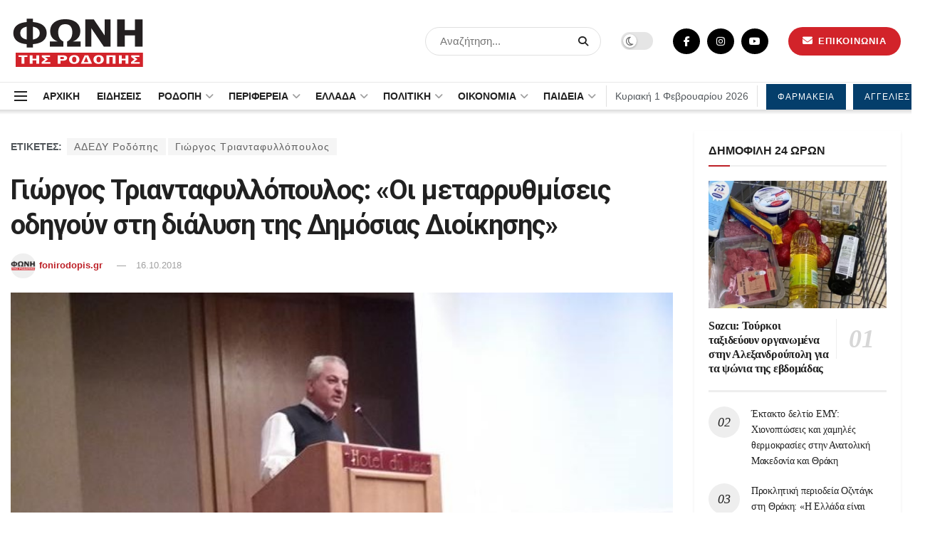

--- FILE ---
content_type: text/html; charset=UTF-8
request_url: https://fonirodopis.gr/80171/giorgos-triantafullopoulos-oi-metarruthmiseis-odigoun-sti-dialusi-tis-dimosias-dioikisis/
body_size: 48059
content:
<!doctype html>
<!--[if lt IE 7]> <html class="no-js lt-ie9 lt-ie8 lt-ie7" lang="el" prefix="og: https://ogp.me/ns#"> <![endif]-->
<!--[if IE 7]>    <html class="no-js lt-ie9 lt-ie8" lang="el" prefix="og: https://ogp.me/ns#"> <![endif]-->
<!--[if IE 8]>    <html class="no-js lt-ie9" lang="el" prefix="og: https://ogp.me/ns#"> <![endif]-->
<!--[if IE 9]>    <html class="no-js lt-ie10" lang="el" prefix="og: https://ogp.me/ns#"> <![endif]-->
<!--[if gt IE 8]><!--> <html class="no-js" lang="el" prefix="og: https://ogp.me/ns#"> <!--<![endif]-->
<head>
	<meta name="facebook-domain-verification" content="78jg4uoc2yfbe2d9iftkv515w6mz5k" />
<script type="application/ld+json">
    {
      "@context" : "https://schema.org",
      "@type" : "WebSite",
      "name" : "ΦΩΝΗ ΤΗΣ ΡΟΔΟΠΗΣ",
      "url" : "https://fonirodopis.gr"
    }
  </script>	
<!-- Google tag (gtag.js) -->
<script async src="https://www.googletagmanager.com/gtag/js?id=G-KGMK2LGW5L"></script>
<script>
  window.dataLayer = window.dataLayer || [];
  function gtag(){dataLayer.push(arguments);}
  gtag('js', new Date());

  gtag('config', 'G-KGMK2LGW5L');
</script>
    <meta http-equiv="Content-Type" content="text/html; charset=UTF-8" />
    <meta name='viewport' content='width=device-width, initial-scale=1, user-scalable=yes' />
    <link rel="profile" href="https://gmpg.org/xfn/11" />
    <link rel="pingback" href="https://fonirodopis.gr/xmlrpc.php" />
    <meta property="og:type" content="article">
<meta property="og:title" content="Γιώργος Τριανταφυλλόπουλος: «Οι μεταρρυθμίσεις οδηγούν στη διάλυση τ">
<meta property="og:site_name" content="ΦΩΝΗ ΤΗΣ ΡΟΔΟΠΗΣ">
<meta property="og:description" content="«Όλες οι κυβερνήσεις έχουν ξεπουλήσει στα ισχυρά ξένα συμφέροντα τα ασημικά της χώρας. Επιδιώκουν να δημιουργήσουν ένα Κράτος - υβρίδιο">
<meta property="og:url" content="https://fonirodopis.gr/80171/giorgos-triantafullopoulos-oi-metarruthmiseis-odigoun-sti-dialusi-tis-dimosias-dioikisis/">
<meta property="og:image" content="https://fonirodopis.gr/wp-content/uploads/2018/10/ΓΙΩΡΓΟΣ-ΤΡΙΑΝΤΑΦΥΛΛΟΠΟΥΛΟΣ.jpg">
<meta property="og:image:height" content="508">
<meta property="og:image:width" content="720">
<meta property="article:published_time" content="2018-10-16T15:24:55+02:00">
<meta property="article:modified_time" content="2018-10-17T00:02:03+02:00">
<meta property="article:author" content="https://www.facebook.com/fonirodopis.gr">
<meta property="article:section" content="ΠΟΛΙΤΙΚΗ">
<meta property="article:tag" content="ΑΔΕΔΥ Ροδόπης">
<meta property="article:tag" content="Γιώργος Τριανταφυλλόπουλος">
<meta name="twitter:card" content="summary_large_image">
<meta name="twitter:title" content="Γιώργος Τριανταφυλλόπουλος: «Οι μεταρρυθμίσεις οδηγούν στη διάλυση της Δημόσιας Διοίκησης»">
<meta name="twitter:description" content="«Όλες οι κυβερνήσεις έχουν ξεπουλήσει στα ισχυρά ξένα συμφέροντα τα ασημικά της χώρας. Επιδιώκουν να δημιουργήσουν ένα Κράτος - υβρίδιο">
<meta name="twitter:url" content="https://fonirodopis.gr/80171/giorgos-triantafullopoulos-oi-metarruthmiseis-odigoun-sti-dialusi-tis-dimosias-dioikisis/">
<meta name="twitter:site" content="https://twitter.com/fonirodopis">
<meta name="twitter:image:src" content="https://fonirodopis.gr/wp-content/uploads/2018/10/ΓΙΩΡΓΟΣ-ΤΡΙΑΝΤΑΦΥΛΛΟΠΟΥΛΟΣ.jpg">
<meta name="twitter:image:width" content="720">
<meta name="twitter:image:height" content="508">
			<script type="text/javascript">
              var jnews_ajax_url = '/?ajax-request=jnews'
			</script>
			<script type="text/javascript">;var _0x24fd06=_0x22d0;function _0x449d(){var _0x271ffb=['border','msRequestAnimationFrame','duration','performance','toLowerCase','expired','isObjectSame','addEvents','test','20px','100000','initCustomEvent','fireOnce','setRequestHeader','getItem','supportsPassive','removeEventListener','getElementsByTagName','scrollTo','position','globalBody','add','win','httpBuildQuery','oRequestAnimationFrame','animateScroll','object','getTime','has','height','6sHasZH','offsetHeight','defer','docReady','scrollTop','createElement','backgroundColor','library','fontSize','detachEvent','div','async','clientWidth','forEach','get','bind','create_js','white','toPrecision','removeEvents','status','zIndex','3615108URdgTP','removeItem','reduce','passiveOption','open','call','onreadystatechange','length','undefined','mozCancelAnimationFrame','fpsTable','Content-type','187390nOCDkY','jnewsHelper','left','number','mark','10px','includes','3596390pLTjUY','unwrap','move','src','removeClass','attachEvent','cancelAnimationFrame','offsetWidth','getText','getAttribute','innerText','POST','prototype','dataStorage','removeAttribute','getStorage','splice','requestAnimationFrame','expiredStorage','objKeys','doc','addEventListener','120px','instr','media','size','10.0.0','16HJICat','touchmove','dispatchEvent','parentNode','7101198ZVYMEN','script','936190aXlezb','now','textContent','3005ibjvVK','readyState','Start','width','getNotice','join','indexOf','innerHTML','measure','jnewsDataStorage','jnews','push','interactive','10050oeHiXB','getMessage','file_version_checker','replaceWith','querySelectorAll','stop','fixed','set','finish','delete','fireEvent','complete','CustomEvent','winLoad','noop','assets','not\x20all','getElementById','slice','au_scripts','getParents','ajax','classListSupport','hasOwnProperty','getWidth','start','createEventObject','increment','clientHeight','response','floor','currentTime','appendChild','webkitCancelRequestAnimationFrame','replace','function','passive','stringify','string','innerWidth','change','post','docEl','top','setAttribute','createEvent','getBoundingClientRect','oCancelRequestAnimationFrame','style','mozRequestAnimationFrame','_storage','className','style[media]','classList','3710108HsVdiU','hasClass','send','callback','End','body','touchstart','GET','fps','contains','jnews-','easeInOutQuad','setStorage','eventType','concat'];_0x449d=function(){return _0x271ffb;};return _0x449d();}function _0x22d0(_0x220433,_0x85692c){var _0x449d1e=_0x449d();return _0x22d0=function(_0x22d0aa,_0x1bacb4){_0x22d0aa=_0x22d0aa-0x150;var _0x2cb8b4=_0x449d1e[_0x22d0aa];return _0x2cb8b4;},_0x22d0(_0x220433,_0x85692c);}(function(_0x2f4f2a,_0xfee3d0){var _0x43286f=_0x22d0,_0x3efbab=_0x2f4f2a();while(!![]){try{var _0x25898a=parseInt(_0x43286f(0x18a))/0x1+parseInt(_0x43286f(0x1b2))/0x2*(-parseInt(_0x43286f(0x168))/0x3)+parseInt(_0x43286f(0x1f8))/0x4+-parseInt(_0x43286f(0x1b5))/0x5*(parseInt(_0x43286f(0x1c2))/0x6)+parseInt(_0x43286f(0x17e))/0x7*(parseInt(_0x43286f(0x1ac))/0x8)+parseInt(_0x43286f(0x1b0))/0x9+-parseInt(_0x43286f(0x191))/0xa;if(_0x25898a===_0xfee3d0)break;else _0x3efbab['push'](_0x3efbab['shift']());}catch(_0x896e74){_0x3efbab['push'](_0x3efbab['shift']());}}}(_0x449d,0x9add3),(window[_0x24fd06(0x1bf)]=window[_0x24fd06(0x1bf)]||{},window[_0x24fd06(0x1bf)][_0x24fd06(0x16f)]=window['jnews'][_0x24fd06(0x16f)]||{},window[_0x24fd06(0x1bf)][_0x24fd06(0x16f)]=function(){'use strict';var _0x3f675d=_0x24fd06;var _0x10e541=this;_0x10e541[_0x3f675d(0x160)]=window,_0x10e541[_0x3f675d(0x1a5)]=document,_0x10e541[_0x3f675d(0x1d0)]=function(){},_0x10e541[_0x3f675d(0x15e)]=_0x10e541['doc'][_0x3f675d(0x15b)](_0x3f675d(0x1fd))[0x0],_0x10e541[_0x3f675d(0x15e)]=_0x10e541['globalBody']?_0x10e541[_0x3f675d(0x15e)]:_0x10e541[_0x3f675d(0x1a5)],_0x10e541[_0x3f675d(0x160)][_0x3f675d(0x1be)]=_0x10e541['win'][_0x3f675d(0x1be)]||{'_storage':new WeakMap(),'put':function(_0x16b187,_0x2974c1,_0x456cf9){var _0x2757ec=_0x3f675d;this[_0x2757ec(0x1f4)][_0x2757ec(0x166)](_0x16b187)||this[_0x2757ec(0x1f4)]['set'](_0x16b187,new Map()),this[_0x2757ec(0x1f4)][_0x2757ec(0x176)](_0x16b187)[_0x2757ec(0x1c9)](_0x2974c1,_0x456cf9);},'get':function(_0x418277,_0x3078d4){var _0x5e14d5=_0x3f675d;return this['_storage']['get'](_0x418277)[_0x5e14d5(0x176)](_0x3078d4);},'has':function(_0x18c8fd,_0x2181d4){var _0x3ead1f=_0x3f675d;return this['_storage'][_0x3ead1f(0x166)](_0x18c8fd)&&this[_0x3ead1f(0x1f4)][_0x3ead1f(0x176)](_0x18c8fd)[_0x3ead1f(0x166)](_0x2181d4);},'remove':function(_0x356640,_0x20e9a5){var _0x1b61df=_0x3f675d,_0x47b9b4=this[_0x1b61df(0x1f4)]['get'](_0x356640)[_0x1b61df(0x1cb)](_0x20e9a5);return 0x0===!this[_0x1b61df(0x1f4)][_0x1b61df(0x176)](_0x356640)[_0x1b61df(0x1aa)]&&this[_0x1b61df(0x1f4)][_0x1b61df(0x1cb)](_0x356640),_0x47b9b4;}},_0x10e541['windowWidth']=function(){var _0x1a6f33=_0x3f675d;return _0x10e541['win'][_0x1a6f33(0x1e9)]||_0x10e541[_0x1a6f33(0x1ec)][_0x1a6f33(0x174)]||_0x10e541['globalBody'][_0x1a6f33(0x174)];},_0x10e541['windowHeight']=function(){var _0x31f642=_0x3f675d;return _0x10e541[_0x31f642(0x160)]['innerHeight']||_0x10e541[_0x31f642(0x1ec)][_0x31f642(0x1de)]||_0x10e541[_0x31f642(0x15e)][_0x31f642(0x1de)];},_0x10e541['requestAnimationFrame']=_0x10e541[_0x3f675d(0x160)]['requestAnimationFrame']||_0x10e541[_0x3f675d(0x160)]['webkitRequestAnimationFrame']||_0x10e541[_0x3f675d(0x160)][_0x3f675d(0x1f3)]||_0x10e541[_0x3f675d(0x160)][_0x3f675d(0x208)]||window[_0x3f675d(0x162)]||function(_0x14df0){return setTimeout(_0x14df0,0x3e8/0x3c);},_0x10e541[_0x3f675d(0x197)]=_0x10e541[_0x3f675d(0x160)]['cancelAnimationFrame']||_0x10e541[_0x3f675d(0x160)]['webkitCancelAnimationFrame']||_0x10e541['win'][_0x3f675d(0x1e3)]||_0x10e541[_0x3f675d(0x160)][_0x3f675d(0x187)]||_0x10e541[_0x3f675d(0x160)]['msCancelRequestAnimationFrame']||_0x10e541[_0x3f675d(0x160)][_0x3f675d(0x1f1)]||function(_0x4452f7){clearTimeout(_0x4452f7);},_0x10e541['classListSupport']='classList'in document[_0x3f675d(0x16d)]('_'),_0x10e541[_0x3f675d(0x1f9)]=_0x10e541[_0x3f675d(0x1d8)]?function(_0x3200a2,_0x6c8d2e){var _0x92a8a6=_0x3f675d;return _0x3200a2[_0x92a8a6(0x1f7)][_0x92a8a6(0x201)](_0x6c8d2e);}:function(_0x3e9f99,_0x48c16e){var _0x191b14=_0x3f675d;return _0x3e9f99[_0x191b14(0x1f5)]['indexOf'](_0x48c16e)>=0x0;},_0x10e541['addClass']=_0x10e541['classListSupport']?function(_0x1a5497,_0x159abd){var _0x1e61dc=_0x3f675d;_0x10e541[_0x1e61dc(0x1f9)](_0x1a5497,_0x159abd)||_0x1a5497[_0x1e61dc(0x1f7)][_0x1e61dc(0x15f)](_0x159abd);}:function(_0x1df0cd,_0x3f3442){_0x10e541['hasClass'](_0x1df0cd,_0x3f3442)||(_0x1df0cd['className']+='\x20'+_0x3f3442);},_0x10e541[_0x3f675d(0x195)]=_0x10e541[_0x3f675d(0x1d8)]?function(_0x5ccfa2,_0x29fe28){var _0x21ca1a=_0x3f675d;_0x10e541[_0x21ca1a(0x1f9)](_0x5ccfa2,_0x29fe28)&&_0x5ccfa2[_0x21ca1a(0x1f7)]['remove'](_0x29fe28);}:function(_0x11010e,_0x3a20e9){var _0x31a2f8=_0x3f675d;_0x10e541[_0x31a2f8(0x1f9)](_0x11010e,_0x3a20e9)&&(_0x11010e[_0x31a2f8(0x1f5)]=_0x11010e[_0x31a2f8(0x1f5)][_0x31a2f8(0x1e4)](_0x3a20e9,''));},_0x10e541[_0x3f675d(0x1a4)]=function(_0x1a2bd5){var _0x5c92ea=_0x3f675d,_0x549267=[];for(var _0x56169c in _0x1a2bd5)Object[_0x5c92ea(0x19d)][_0x5c92ea(0x1d9)]['call'](_0x1a2bd5,_0x56169c)&&_0x549267[_0x5c92ea(0x1c0)](_0x56169c);return _0x549267;},_0x10e541[_0x3f675d(0x150)]=function(_0x118a50,_0x210f10){var _0xd198da=_0x3f675d,_0x27a205=!0x0;return JSON[_0xd198da(0x1e7)](_0x118a50)!==JSON['stringify'](_0x210f10)&&(_0x27a205=!0x1),_0x27a205;},_0x10e541['extend']=function(){var _0xaa6555=_0x3f675d;for(var _0x1fd444,_0x1283b6,_0xd056fe,_0x45db3d=arguments[0x0]||{},_0x199197=0x1,_0x136a29=arguments[_0xaa6555(0x185)];_0x199197<_0x136a29;_0x199197++)if(null!==(_0x1fd444=arguments[_0x199197])){for(_0x1283b6 in _0x1fd444)_0x45db3d!==(_0xd056fe=_0x1fd444[_0x1283b6])&&void 0x0!==_0xd056fe&&(_0x45db3d[_0x1283b6]=_0xd056fe);}return _0x45db3d;},_0x10e541[_0x3f675d(0x19e)]=_0x10e541[_0x3f675d(0x160)][_0x3f675d(0x1be)],_0x10e541['isVisible']=function(_0x3bcf87){var _0x55f9a=_0x3f675d;return 0x0!==_0x3bcf87[_0x55f9a(0x198)]&&0x0!==_0x3bcf87['offsetHeight']||_0x3bcf87[_0x55f9a(0x1f0)]()[_0x55f9a(0x185)];},_0x10e541['getHeight']=function(_0x64ac4d){var _0x10ffae=_0x3f675d;return _0x64ac4d[_0x10ffae(0x169)]||_0x64ac4d[_0x10ffae(0x1de)]||_0x64ac4d[_0x10ffae(0x1f0)]()[_0x10ffae(0x167)];},_0x10e541[_0x3f675d(0x1da)]=function(_0x561548){var _0x917145=_0x3f675d;return _0x561548['offsetWidth']||_0x561548[_0x917145(0x174)]||_0x561548['getBoundingClientRect']()[_0x917145(0x1b8)];},_0x10e541['supportsPassive']=!0x1;try{var _0x587397=Object['defineProperty']({},_0x3f675d(0x1e6),{'get':function(){var _0x52ed2c=_0x3f675d;_0x10e541[_0x52ed2c(0x159)]=!0x0;}});_0x3f675d(0x1ef)in _0x10e541['doc']?_0x10e541['win'][_0x3f675d(0x1a6)](_0x3f675d(0x152),null,_0x587397):_0x3f675d(0x1cc)in _0x10e541[_0x3f675d(0x1a5)]&&_0x10e541[_0x3f675d(0x160)]['attachEvent']('test',null);}catch(_0x31eb69){}_0x10e541[_0x3f675d(0x181)]=!!_0x10e541[_0x3f675d(0x159)]&&{'passive':!0x0},_0x10e541[_0x3f675d(0x204)]=function(_0x223937,_0x2a4596){var _0x3fcd1a=_0x3f675d;_0x223937=_0x3fcd1a(0x202)+_0x223937;var _0x22e6ac={'expired':Math[_0x3fcd1a(0x1e0)]((new Date()['getTime']()+0x2932e00)/0x3e8)};_0x2a4596=Object['assign'](_0x22e6ac,_0x2a4596),localStorage['setItem'](_0x223937,JSON['stringify'](_0x2a4596));},_0x10e541[_0x3f675d(0x1a0)]=function(_0x38996b){var _0x179cc0=_0x3f675d;_0x38996b=_0x179cc0(0x202)+_0x38996b;var _0x1f44c4=localStorage[_0x179cc0(0x158)](_0x38996b);return null!==_0x1f44c4&&0x0<_0x1f44c4[_0x179cc0(0x185)]?JSON['parse'](localStorage[_0x179cc0(0x158)](_0x38996b)):{};},_0x10e541[_0x3f675d(0x1a3)]=function(){var _0x173608=_0x3f675d,_0x4995a4,_0x524c3a=_0x173608(0x202);for(var _0x4c6b60 in localStorage)_0x4c6b60[_0x173608(0x1bb)](_0x524c3a)>-0x1&&_0x173608(0x186)!==(_0x4995a4=_0x10e541[_0x173608(0x1a0)](_0x4c6b60['replace'](_0x524c3a,'')))['expired']&&_0x4995a4[_0x173608(0x20c)]<Math['floor'](new Date()[_0x173608(0x165)]()/0x3e8)&&localStorage[_0x173608(0x17f)](_0x4c6b60);},_0x10e541[_0x3f675d(0x151)]=function(_0x26ad02,_0x505838,_0x138a5c){var _0x3369b1=_0x3f675d;for(var _0x5ea07b in _0x505838){var _0x34b20e=[_0x3369b1(0x1fe),_0x3369b1(0x1ad)]['indexOf'](_0x5ea07b)>=0x0&&!_0x138a5c&&_0x10e541[_0x3369b1(0x181)];_0x3369b1(0x1ef)in _0x10e541[_0x3369b1(0x1a5)]?_0x26ad02[_0x3369b1(0x1a6)](_0x5ea07b,_0x505838[_0x5ea07b],_0x34b20e):_0x3369b1(0x1cc)in _0x10e541[_0x3369b1(0x1a5)]&&_0x26ad02[_0x3369b1(0x196)]('on'+_0x5ea07b,_0x505838[_0x5ea07b]);}},_0x10e541[_0x3f675d(0x17b)]=function(_0x2357c3,_0x476787){var _0x2dd5f0=_0x3f675d;for(var _0x36b9ef in _0x476787)_0x2dd5f0(0x1ef)in _0x10e541[_0x2dd5f0(0x1a5)]?_0x2357c3[_0x2dd5f0(0x15a)](_0x36b9ef,_0x476787[_0x36b9ef]):_0x2dd5f0(0x1cc)in _0x10e541[_0x2dd5f0(0x1a5)]&&_0x2357c3[_0x2dd5f0(0x171)]('on'+_0x36b9ef,_0x476787[_0x36b9ef]);},_0x10e541['triggerEvents']=function(_0x5b0f50,_0x284ddb,_0x57edda){var _0x47378f=_0x3f675d,_0x5e8ccf;return _0x57edda=_0x57edda||{'detail':null},_0x47378f(0x1ef)in _0x10e541[_0x47378f(0x1a5)]?(!(_0x5e8ccf=_0x10e541['doc']['createEvent'](_0x47378f(0x1ce))||new CustomEvent(_0x284ddb))[_0x47378f(0x155)]||_0x5e8ccf[_0x47378f(0x155)](_0x284ddb,!0x0,!0x1,_0x57edda),void _0x5b0f50[_0x47378f(0x1ae)](_0x5e8ccf)):_0x47378f(0x1cc)in _0x10e541[_0x47378f(0x1a5)]?((_0x5e8ccf=_0x10e541[_0x47378f(0x1a5)][_0x47378f(0x1dc)]())[_0x47378f(0x205)]=_0x284ddb,void _0x5b0f50[_0x47378f(0x1cc)]('on'+_0x5e8ccf[_0x47378f(0x205)],_0x5e8ccf)):void 0x0;},_0x10e541[_0x3f675d(0x1d6)]=function(_0x20ac31,_0x17e370){var _0x307640=_0x3f675d;void 0x0===_0x17e370&&(_0x17e370=_0x10e541['doc']);for(var _0xf666aa=[],_0xd4496b=_0x20ac31[_0x307640(0x1af)],_0x310f13=!0x1;!_0x310f13;)if(_0xd4496b){var _0x5b6306=_0xd4496b;_0x5b6306[_0x307640(0x1c6)](_0x17e370)[_0x307640(0x185)]?_0x310f13=!0x0:(_0xf666aa['push'](_0x5b6306),_0xd4496b=_0x5b6306['parentNode']);}else _0xf666aa=[],_0x310f13=!0x0;return _0xf666aa;},_0x10e541['forEach']=function(_0x32af0e,_0x1ac3a7,_0x5688cb){var _0x323220=_0x3f675d;for(var _0x206499=0x0,_0x41b5c2=_0x32af0e[_0x323220(0x185)];_0x206499<_0x41b5c2;_0x206499++)_0x1ac3a7[_0x323220(0x183)](_0x5688cb,_0x32af0e[_0x206499],_0x206499);},_0x10e541[_0x3f675d(0x199)]=function(_0x4a2908){var _0x11a367=_0x3f675d;return _0x4a2908[_0x11a367(0x19b)]||_0x4a2908['textContent'];},_0x10e541['setText']=function(_0x1ce54e,_0x23b762){var _0x3561c5=_0x3f675d,_0xa6b2a6=_0x3561c5(0x164)==typeof _0x23b762?_0x23b762[_0x3561c5(0x19b)]||_0x23b762[_0x3561c5(0x1b4)]:_0x23b762;_0x1ce54e[_0x3561c5(0x19b)]&&(_0x1ce54e['innerText']=_0xa6b2a6),_0x1ce54e[_0x3561c5(0x1b4)]&&(_0x1ce54e['textContent']=_0xa6b2a6);},_0x10e541[_0x3f675d(0x161)]=function(_0xba5dd9){var _0x8c6fd3=_0x3f675d;return _0x10e541[_0x8c6fd3(0x1a4)](_0xba5dd9)['reduce'](function _0x2c8f51(_0xa2df14){var _0x4ed1d5=_0x8c6fd3,_0x4b50be=arguments[_0x4ed1d5(0x185)]>0x1&&void 0x0!==arguments[0x1]?arguments[0x1]:null;return function(_0x5cbf92,_0x3b825e){var _0x3a9524=_0x4ed1d5,_0x5676b6=_0xa2df14[_0x3b825e];_0x3b825e=encodeURIComponent(_0x3b825e);var _0x275af4=_0x4b50be?''[_0x3a9524(0x206)](_0x4b50be,'[')[_0x3a9524(0x206)](_0x3b825e,']'):_0x3b825e;return null==_0x5676b6||'function'==typeof _0x5676b6?(_0x5cbf92[_0x3a9524(0x1c0)](''[_0x3a9524(0x206)](_0x275af4,'=')),_0x5cbf92):[_0x3a9524(0x18d),'boolean',_0x3a9524(0x1e8)][_0x3a9524(0x190)](typeof _0x5676b6)?(_0x5cbf92[_0x3a9524(0x1c0)](''[_0x3a9524(0x206)](_0x275af4,'=')[_0x3a9524(0x206)](encodeURIComponent(_0x5676b6))),_0x5cbf92):(_0x5cbf92[_0x3a9524(0x1c0)](_0x10e541[_0x3a9524(0x1a4)](_0x5676b6)[_0x3a9524(0x180)](_0x2c8f51(_0x5676b6,_0x275af4),[])[_0x3a9524(0x1ba)]('&')),_0x5cbf92);};}(_0xba5dd9),[])['join']('&');},_0x10e541[_0x3f675d(0x176)]=function(_0x29bf8a,_0x79f32f,_0x180dc0,_0x2465fc){var _0x1263c0=_0x3f675d;return _0x180dc0=_0x1263c0(0x1e5)==typeof _0x180dc0?_0x180dc0:_0x10e541[_0x1263c0(0x1d0)],_0x10e541[_0x1263c0(0x1d7)](_0x1263c0(0x1ff),_0x29bf8a,_0x79f32f,_0x180dc0,_0x2465fc);},_0x10e541[_0x3f675d(0x1eb)]=function(_0x25d20d,_0x1765e7,_0x2096e5,_0xfd901d){var _0x442200=_0x3f675d;return _0x2096e5=_0x442200(0x1e5)==typeof _0x2096e5?_0x2096e5:_0x10e541[_0x442200(0x1d0)],_0x10e541[_0x442200(0x1d7)](_0x442200(0x19c),_0x25d20d,_0x1765e7,_0x2096e5,_0xfd901d);},_0x10e541['ajax']=function(_0x839305,_0x4d143e,_0x1de8d4,_0x4d5394,_0x1e0d16){var _0x4885b5=_0x3f675d,_0x2fabc7=new XMLHttpRequest(),_0xb4b7a7=_0x4d143e,_0x49711b=_0x10e541[_0x4885b5(0x161)](_0x1de8d4);if(_0x839305=-0x1!=['GET',_0x4885b5(0x19c)]['indexOf'](_0x839305)?_0x839305:_0x4885b5(0x1ff),_0x2fabc7[_0x4885b5(0x182)](_0x839305,_0xb4b7a7+(_0x4885b5(0x1ff)==_0x839305?'?'+_0x49711b:''),!0x0),'POST'==_0x839305&&_0x2fabc7[_0x4885b5(0x157)](_0x4885b5(0x189),'application/x-www-form-urlencoded'),_0x2fabc7[_0x4885b5(0x157)]('X-Requested-With','XMLHttpRequest'),_0x2fabc7[_0x4885b5(0x184)]=function(){var _0x19adc9=_0x4885b5;0x4===_0x2fabc7[_0x19adc9(0x1b6)]&&0xc8<=_0x2fabc7[_0x19adc9(0x17c)]&&0x12c>_0x2fabc7['status']&&_0x19adc9(0x1e5)==typeof _0x4d5394&&_0x4d5394['call'](void 0x0,_0x2fabc7[_0x19adc9(0x1df)]);},void 0x0!==_0x1e0d16&&!_0x1e0d16)return{'xhr':_0x2fabc7,'send':function(){var _0x2bdf78=_0x4885b5;_0x2fabc7[_0x2bdf78(0x1fa)](_0x2bdf78(0x19c)==_0x839305?_0x49711b:null);}};return _0x2fabc7[_0x4885b5(0x1fa)](_0x4885b5(0x19c)==_0x839305?_0x49711b:null),{'xhr':_0x2fabc7};},_0x10e541[_0x3f675d(0x15c)]=function(_0x41e151,_0x5a9893,_0xdadb84){var _0x22d68e=_0x3f675d;function _0xbfa1cf(_0x96e76f,_0x4f6380,_0x2dee8b){var _0x328895=_0x22d0;this[_0x328895(0x1db)]=this[_0x328895(0x15d)](),this['change']=_0x96e76f-this[_0x328895(0x1db)],this['currentTime']=0x0,this[_0x328895(0x1dd)]=0x14,this[_0x328895(0x209)]=void 0x0===_0x2dee8b?0x1f4:_0x2dee8b,this[_0x328895(0x1fb)]=_0x4f6380,this['finish']=!0x1,this[_0x328895(0x163)]();}return Math[_0x22d68e(0x203)]=function(_0x396291,_0x338779,_0x42fc29,_0x344774){return(_0x396291/=_0x344774/0x2)<0x1?_0x42fc29/0x2*_0x396291*_0x396291+_0x338779:-_0x42fc29/0x2*(--_0x396291*(_0x396291-0x2)-0x1)+_0x338779;},_0xbfa1cf[_0x22d68e(0x19d)][_0x22d68e(0x1c7)]=function(){var _0x93f9ea=_0x22d68e;this[_0x93f9ea(0x1ca)]=!0x0;},_0xbfa1cf[_0x22d68e(0x19d)][_0x22d68e(0x193)]=function(_0x436555){var _0x41e384=_0x22d68e;_0x10e541[_0x41e384(0x1a5)]['documentElement'][_0x41e384(0x16c)]=_0x436555,_0x10e541[_0x41e384(0x15e)][_0x41e384(0x1af)][_0x41e384(0x16c)]=_0x436555,_0x10e541[_0x41e384(0x15e)][_0x41e384(0x16c)]=_0x436555;},_0xbfa1cf[_0x22d68e(0x19d)][_0x22d68e(0x15d)]=function(){var _0x5edcd6=_0x22d68e;return _0x10e541['doc']['documentElement']['scrollTop']||_0x10e541['globalBody'][_0x5edcd6(0x1af)][_0x5edcd6(0x16c)]||_0x10e541[_0x5edcd6(0x15e)][_0x5edcd6(0x16c)];},_0xbfa1cf['prototype']['animateScroll']=function(){var _0x40062e=_0x22d68e;this[_0x40062e(0x1e1)]+=this['increment'];var _0x12b8b1=Math[_0x40062e(0x203)](this['currentTime'],this[_0x40062e(0x1db)],this[_0x40062e(0x1ea)],this[_0x40062e(0x209)]);this[_0x40062e(0x193)](_0x12b8b1),this[_0x40062e(0x1e1)]<this['duration']&&!this[_0x40062e(0x1ca)]?_0x10e541[_0x40062e(0x1a2)][_0x40062e(0x183)](_0x10e541[_0x40062e(0x160)],this[_0x40062e(0x163)][_0x40062e(0x177)](this)):this['callback']&&_0x40062e(0x1e5)==typeof this[_0x40062e(0x1fb)]&&this[_0x40062e(0x1fb)]();},new _0xbfa1cf(_0x41e151,_0x5a9893,_0xdadb84);},_0x10e541[_0x3f675d(0x192)]=function(_0x59e64b){var _0x3d9ba3=_0x3f675d,_0x382c66,_0x5497c9=_0x59e64b;_0x10e541[_0x3d9ba3(0x175)](_0x59e64b,function(_0x3e8c21,_0x4929b5){_0x382c66?_0x382c66+=_0x3e8c21:_0x382c66=_0x3e8c21;}),_0x5497c9[_0x3d9ba3(0x1c5)](_0x382c66);},_0x10e541[_0x3f675d(0x20a)]={'start':function(_0x9d7202){var _0x2193b8=_0x3f675d;performance[_0x2193b8(0x18e)](_0x9d7202+_0x2193b8(0x1b7));},'stop':function(_0x58f77e){var _0x319685=_0x3f675d;performance['mark'](_0x58f77e+_0x319685(0x1fc)),performance[_0x319685(0x1bd)](_0x58f77e,_0x58f77e+_0x319685(0x1b7),_0x58f77e+_0x319685(0x1fc));}},_0x10e541[_0x3f675d(0x200)]=function(){var _0x4bd6f5=0x0,_0x3ea3d7=0x0,_0x16ae6b=0x0;!(function(){var _0x1382fa=_0x22d0,_0x46ad91=_0x4bd6f5=0x0,_0x5820d8=0x0,_0x15bd23=0x0,_0x1a6cb0=document[_0x1382fa(0x1d3)](_0x1382fa(0x188)),_0x2bd9df=function(_0x1352a9){var _0x2415e1=_0x1382fa;void 0x0===document[_0x2415e1(0x15b)](_0x2415e1(0x1fd))[0x0]?_0x10e541[_0x2415e1(0x1a2)][_0x2415e1(0x183)](_0x10e541[_0x2415e1(0x160)],function(){_0x2bd9df(_0x1352a9);}):document[_0x2415e1(0x15b)](_0x2415e1(0x1fd))[0x0][_0x2415e1(0x1e2)](_0x1352a9);};null===_0x1a6cb0&&((_0x1a6cb0=document[_0x1382fa(0x16d)](_0x1382fa(0x172)))[_0x1382fa(0x1f2)][_0x1382fa(0x15d)]=_0x1382fa(0x1c8),_0x1a6cb0[_0x1382fa(0x1f2)][_0x1382fa(0x1ed)]=_0x1382fa(0x1a7),_0x1a6cb0[_0x1382fa(0x1f2)][_0x1382fa(0x18c)]=_0x1382fa(0x18f),_0x1a6cb0[_0x1382fa(0x1f2)]['width']='100px',_0x1a6cb0[_0x1382fa(0x1f2)][_0x1382fa(0x167)]=_0x1382fa(0x153),_0x1a6cb0[_0x1382fa(0x1f2)][_0x1382fa(0x207)]='1px\x20solid\x20black',_0x1a6cb0[_0x1382fa(0x1f2)][_0x1382fa(0x170)]='11px',_0x1a6cb0[_0x1382fa(0x1f2)][_0x1382fa(0x17d)]=_0x1382fa(0x154),_0x1a6cb0[_0x1382fa(0x1f2)][_0x1382fa(0x16e)]=_0x1382fa(0x179),_0x1a6cb0['id']=_0x1382fa(0x188),_0x2bd9df(_0x1a6cb0));var _0x59098b=function(){var _0x4fc647=_0x1382fa;_0x16ae6b++,_0x3ea3d7=Date[_0x4fc647(0x1b3)](),(_0x5820d8=(_0x16ae6b/(_0x15bd23=(_0x3ea3d7-_0x4bd6f5)/0x3e8))[_0x4fc647(0x17a)](0x2))!=_0x46ad91&&(_0x46ad91=_0x5820d8,_0x1a6cb0[_0x4fc647(0x1bc)]=_0x46ad91+_0x4fc647(0x200)),0x1<_0x15bd23&&(_0x4bd6f5=_0x3ea3d7,_0x16ae6b=0x0),_0x10e541[_0x4fc647(0x1a2)][_0x4fc647(0x183)](_0x10e541['win'],_0x59098b);};_0x59098b();}());},_0x10e541[_0x3f675d(0x1a8)]=function(_0x575093,_0x208c25){var _0x3134a4=_0x3f675d;for(var _0x5116e2=0x0;_0x5116e2<_0x208c25['length'];_0x5116e2++)if(-0x1!==_0x575093[_0x3134a4(0x20b)]()['indexOf'](_0x208c25[_0x5116e2]['toLowerCase']()))return!0x0;},_0x10e541[_0x3f675d(0x1cf)]=function(_0x3148da,_0x2e38c4){function _0x3ea3f3(_0x5210b4){var _0x58da0f=_0x22d0;if(_0x58da0f(0x1cd)===_0x10e541['doc']['readyState']||_0x58da0f(0x1c1)===_0x10e541[_0x58da0f(0x1a5)][_0x58da0f(0x1b6)])return!_0x5210b4||_0x2e38c4?setTimeout(_0x3148da,_0x2e38c4||0x1):_0x3148da(_0x5210b4),0x1;}_0x3ea3f3()||_0x10e541['addEvents'](_0x10e541['win'],{'load':_0x3ea3f3});},_0x10e541[_0x3f675d(0x16b)]=function(_0x23bfbb,_0x1e7e26){var _0x2a58e6=_0x3f675d;function _0x45252b(_0x4d97a5){var _0x1cf3b0=_0x22d0;if(_0x1cf3b0(0x1cd)===_0x10e541['doc']['readyState']||_0x1cf3b0(0x1c1)===_0x10e541[_0x1cf3b0(0x1a5)][_0x1cf3b0(0x1b6)])return!_0x4d97a5||_0x1e7e26?setTimeout(_0x23bfbb,_0x1e7e26||0x1):_0x23bfbb(_0x4d97a5),0x1;}_0x45252b()||_0x10e541[_0x2a58e6(0x151)](_0x10e541[_0x2a58e6(0x1a5)],{'DOMContentLoaded':_0x45252b});},_0x10e541[_0x3f675d(0x156)]=function(){_0x10e541['docReady'](function(){var _0x408e16=_0x22d0;_0x10e541['assets']=_0x10e541[_0x408e16(0x1d1)]||[],_0x10e541['assets'][_0x408e16(0x185)]&&(_0x10e541['boot'](),_0x10e541['load_assets']());},0x32);},_0x10e541['boot']=function(){var _0x24782f=_0x3f675d;_0x10e541[_0x24782f(0x185)]&&_0x10e541[_0x24782f(0x1a5)]['querySelectorAll'](_0x24782f(0x1f6))['forEach'](function(_0x285340){var _0x52197f=_0x24782f;_0x52197f(0x1d2)==_0x285340[_0x52197f(0x19a)](_0x52197f(0x1a9))&&_0x285340[_0x52197f(0x19f)](_0x52197f(0x1a9));});},_0x10e541['create_js']=function(_0x215f6e,_0x14b88a){var _0x5a46b7=_0x3f675d,_0x319a52=_0x10e541[_0x5a46b7(0x1a5)]['createElement'](_0x5a46b7(0x1b1));switch(_0x319a52[_0x5a46b7(0x1ee)](_0x5a46b7(0x194),_0x215f6e),_0x14b88a){case _0x5a46b7(0x16a):_0x319a52[_0x5a46b7(0x1ee)]('defer',!0x0);break;case _0x5a46b7(0x173):_0x319a52['setAttribute']('async',!0x0);break;case'deferasync':_0x319a52[_0x5a46b7(0x1ee)](_0x5a46b7(0x16a),!0x0),_0x319a52[_0x5a46b7(0x1ee)](_0x5a46b7(0x173),!0x0);}_0x10e541[_0x5a46b7(0x15e)][_0x5a46b7(0x1e2)](_0x319a52);},_0x10e541['load_assets']=function(){var _0x54ec43=_0x3f675d;_0x54ec43(0x164)==typeof _0x10e541[_0x54ec43(0x1d1)]&&_0x10e541[_0x54ec43(0x175)](_0x10e541[_0x54ec43(0x1d1)][_0x54ec43(0x1d4)](0x0),function(_0x17ba1f,_0x3b42a4){var _0x156c9c=_0x54ec43,_0x580660='';_0x17ba1f['defer']&&(_0x580660+='defer'),_0x17ba1f[_0x156c9c(0x173)]&&(_0x580660+=_0x156c9c(0x173)),_0x10e541[_0x156c9c(0x178)](_0x17ba1f['url'],_0x580660);var _0x2d18d8=_0x10e541[_0x156c9c(0x1d1)][_0x156c9c(0x1bb)](_0x17ba1f);_0x2d18d8>-0x1&&_0x10e541['assets'][_0x156c9c(0x1a1)](_0x2d18d8,0x1);}),_0x10e541[_0x54ec43(0x1d1)]=jnewsoption[_0x54ec43(0x1d5)]=window['jnewsads']=[];},_0x10e541[_0x3f675d(0x16b)](function(){var _0x5d105f=_0x3f675d;_0x10e541[_0x5d105f(0x15e)]=_0x10e541[_0x5d105f(0x15e)]==_0x10e541[_0x5d105f(0x1a5)]?_0x10e541['doc'][_0x5d105f(0x15b)](_0x5d105f(0x1fd))[0x0]:_0x10e541[_0x5d105f(0x15e)],_0x10e541[_0x5d105f(0x15e)]=_0x10e541[_0x5d105f(0x15e)]?_0x10e541[_0x5d105f(0x15e)]:_0x10e541['doc'];}),_0x10e541[_0x3f675d(0x1cf)](function(){var _0x21356b=_0x3f675d;_0x10e541[_0x21356b(0x1cf)](function(){var _0x5600da=_0x21356b,_0x7319d0=!0x1;if(void 0x0!==window['jnewsadmin']){if(void 0x0!==window['file_version_checker']){var _0x16173f=_0x10e541[_0x5600da(0x1a4)](window['file_version_checker']);_0x16173f[_0x5600da(0x185)]?_0x16173f[_0x5600da(0x175)](function(_0x2b800){var _0x391dae=_0x5600da;_0x7319d0||_0x391dae(0x1ab)===window[_0x391dae(0x1c4)][_0x2b800]||(_0x7319d0=!0x0);}):_0x7319d0=!0x0;}else _0x7319d0=!0x0;}_0x7319d0&&(window[_0x5600da(0x18b)][_0x5600da(0x1c3)](),window[_0x5600da(0x18b)][_0x5600da(0x1b9)]());},0x9c4);});},window[_0x24fd06(0x1bf)]['library']=new window[(_0x24fd06(0x1bf))]['library']()));</script>
<!-- Search Engine Optimization by Rank Math - https://rankmath.com/ -->
<title>Γιώργος Τριανταφυλλόπουλος: «Οι μεταρρυθμίσεις οδηγούν στη διάλυση της Δημόσιας Διοίκησης»</title>
<meta name="description" content="Η τοποθέτηση του προέδρου της ΑΔΕΔΥ Ροδόπης:"/>
<meta name="robots" content="follow, index, max-snippet:-1, max-video-preview:-1, max-image-preview:large"/>
<link rel="canonical" href="https://fonirodopis.gr/80171/giorgos-triantafullopoulos-oi-metarruthmiseis-odigoun-sti-dialusi-tis-dimosias-dioikisis/" />
<meta property="og:locale" content="el_GR" />
<meta property="og:type" content="article" />
<meta property="og:title" content="Γιώργος Τριανταφυλλόπουλος: «Οι μεταρρυθμίσεις οδηγούν στη διάλυση της Δημόσιας Διοίκησης»" />
<meta property="og:description" content="Η τοποθέτηση του προέδρου της ΑΔΕΔΥ Ροδόπης:" />
<meta property="og:url" content="https://fonirodopis.gr/80171/giorgos-triantafullopoulos-oi-metarruthmiseis-odigoun-sti-dialusi-tis-dimosias-dioikisis/" />
<meta property="og:site_name" content="ΦΩΝΗ ΤΗΣ ΡΟΔΟΠΗΣ" />
<meta property="article:publisher" content="https://www.facebook.com/fonirodopis.gr" />
<meta property="article:author" content="https://www.facebook.com/fonirodopis.gr" />
<meta property="article:tag" content="ΑΔΕΔΥ Ροδόπης" />
<meta property="article:tag" content="Γιώργος Τριανταφυλλόπουλος" />
<meta property="article:section" content="ΠΟΛΙΤΙΚΗ" />
<meta property="og:updated_time" content="2018-10-17T00:02:03+02:00" />
<meta property="og:image" content="https://fonirodopis.gr/wp-content/uploads/2018/10/ΓΙΩΡΓΟΣ-ΤΡΙΑΝΤΑΦΥΛΛΟΠΟΥΛΟΣ.jpg" />
<meta property="og:image:secure_url" content="https://fonirodopis.gr/wp-content/uploads/2018/10/ΓΙΩΡΓΟΣ-ΤΡΙΑΝΤΑΦΥΛΛΟΠΟΥΛΟΣ.jpg" />
<meta property="og:image:width" content="720" />
<meta property="og:image:height" content="508" />
<meta property="og:image:alt" content="Γιώργος Τριανταφυλλόπουλος: «Οι μεταρρυθμίσεις οδηγούν στη διάλυση της Δημόσιας Διοίκησης»" />
<meta property="og:image:type" content="image/jpeg" />
<meta property="article:published_time" content="2018-10-16T15:24:55+02:00" />
<meta property="article:modified_time" content="2018-10-17T00:02:03+02:00" />
<meta name="twitter:card" content="summary_large_image" />
<meta name="twitter:title" content="Γιώργος Τριανταφυλλόπουλος: «Οι μεταρρυθμίσεις οδηγούν στη διάλυση της Δημόσιας Διοίκησης»" />
<meta name="twitter:description" content="Η τοποθέτηση του προέδρου της ΑΔΕΔΥ Ροδόπης:" />
<meta name="twitter:site" content="@fonirodopis" />
<meta name="twitter:creator" content="@fonirodopis" />
<meta name="twitter:image" content="https://fonirodopis.gr/wp-content/uploads/2018/10/ΓΙΩΡΓΟΣ-ΤΡΙΑΝΤΑΦΥΛΛΟΠΟΥΛΟΣ.jpg" />
<script type="application/ld+json" class="rank-math-schema">{"@context":"https://schema.org","@graph":[{"@type":"Organization","@id":"https://fonirodopis.gr/#organization","name":"\u03a6\u03a9\u039d\u0397 \u03a4\u0397\u03a3 \u03a1\u039f\u0394\u039f\u03a0\u0397\u03a3","sameAs":["https://www.facebook.com/fonirodopis.gr","https://twitter.com/fonirodopis","https://www.youtube.com/user/fonirodopis"],"logo":{"@type":"ImageObject","@id":"https://fonirodopis.gr/#logo","url":"https://fonirodopis.gr/wp-content/uploads/2022/12/fonirodopis.jpg","contentUrl":"https://fonirodopis.gr/wp-content/uploads/2022/12/fonirodopis.jpg","caption":"\u03a6\u03a9\u039d\u0397 \u03a4\u0397\u03a3 \u03a1\u039f\u0394\u039f\u03a0\u0397\u03a3","inLanguage":"el","width":"960","height":"495"}},{"@type":"WebSite","@id":"https://fonirodopis.gr/#website","url":"https://fonirodopis.gr","name":"\u03a6\u03a9\u039d\u0397 \u03a4\u0397\u03a3 \u03a1\u039f\u0394\u039f\u03a0\u0397\u03a3","alternateName":"\u03a6\u03c9\u03bd\u03ae \u03c4\u03b7\u03c2 \u03a1\u03bf\u03b4\u03cc\u03c0\u03b7\u03c2","publisher":{"@id":"https://fonirodopis.gr/#organization"},"inLanguage":"el"},{"@type":"ImageObject","@id":"https://fonirodopis.gr/wp-content/uploads/2018/10/\u0393\u0399\u03a9\u03a1\u0393\u039f\u03a3-\u03a4\u03a1\u0399\u0391\u039d\u03a4\u0391\u03a6\u03a5\u039b\u039b\u039f\u03a0\u039f\u03a5\u039b\u039f\u03a3.jpg","url":"https://fonirodopis.gr/wp-content/uploads/2018/10/\u0393\u0399\u03a9\u03a1\u0393\u039f\u03a3-\u03a4\u03a1\u0399\u0391\u039d\u03a4\u0391\u03a6\u03a5\u039b\u039b\u039f\u03a0\u039f\u03a5\u039b\u039f\u03a3.jpg","width":"720","height":"508","inLanguage":"el"},{"@type":"WebPage","@id":"https://fonirodopis.gr/80171/giorgos-triantafullopoulos-oi-metarruthmiseis-odigoun-sti-dialusi-tis-dimosias-dioikisis/#webpage","url":"https://fonirodopis.gr/80171/giorgos-triantafullopoulos-oi-metarruthmiseis-odigoun-sti-dialusi-tis-dimosias-dioikisis/","name":"\u0393\u03b9\u03ce\u03c1\u03b3\u03bf\u03c2 \u03a4\u03c1\u03b9\u03b1\u03bd\u03c4\u03b1\u03c6\u03c5\u03bb\u03bb\u03cc\u03c0\u03bf\u03c5\u03bb\u03bf\u03c2: \u00ab\u039f\u03b9 \u03bc\u03b5\u03c4\u03b1\u03c1\u03c1\u03c5\u03b8\u03bc\u03af\u03c3\u03b5\u03b9\u03c2 \u03bf\u03b4\u03b7\u03b3\u03bf\u03cd\u03bd \u03c3\u03c4\u03b7 \u03b4\u03b9\u03ac\u03bb\u03c5\u03c3\u03b7 \u03c4\u03b7\u03c2 \u0394\u03b7\u03bc\u03cc\u03c3\u03b9\u03b1\u03c2 \u0394\u03b9\u03bf\u03af\u03ba\u03b7\u03c3\u03b7\u03c2\u00bb","datePublished":"2018-10-16T15:24:55+02:00","dateModified":"2018-10-17T00:02:03+02:00","isPartOf":{"@id":"https://fonirodopis.gr/#website"},"primaryImageOfPage":{"@id":"https://fonirodopis.gr/wp-content/uploads/2018/10/\u0393\u0399\u03a9\u03a1\u0393\u039f\u03a3-\u03a4\u03a1\u0399\u0391\u039d\u03a4\u0391\u03a6\u03a5\u039b\u039b\u039f\u03a0\u039f\u03a5\u039b\u039f\u03a3.jpg"},"inLanguage":"el"},{"@type":"Person","@id":"https://fonirodopis.gr/author/kadmin/","name":"fonirodopis.gr","url":"https://fonirodopis.gr/author/kadmin/","image":{"@type":"ImageObject","@id":"https://secure.gravatar.com/avatar/7e89c334983284b778b36b38035d65eacf8a3cbe14c8033f5144355e447d14d4?s=96&amp;d=mm&amp;r=g","url":"https://secure.gravatar.com/avatar/7e89c334983284b778b36b38035d65eacf8a3cbe14c8033f5144355e447d14d4?s=96&amp;d=mm&amp;r=g","caption":"fonirodopis.gr","inLanguage":"el"},"sameAs":["https://fonirodopis.gr/","https://www.facebook.com/fonirodopis.gr","https://twitter.com/https://twitter.com/fonirodopis"],"worksFor":{"@id":"https://fonirodopis.gr/#organization"}},{"@type":"BlogPosting","headline":"\u0393\u03b9\u03ce\u03c1\u03b3\u03bf\u03c2 \u03a4\u03c1\u03b9\u03b1\u03bd\u03c4\u03b1\u03c6\u03c5\u03bb\u03bb\u03cc\u03c0\u03bf\u03c5\u03bb\u03bf\u03c2: \u00ab\u039f\u03b9 \u03bc\u03b5\u03c4\u03b1\u03c1\u03c1\u03c5\u03b8\u03bc\u03af\u03c3\u03b5\u03b9\u03c2 \u03bf\u03b4\u03b7\u03b3\u03bf\u03cd\u03bd \u03c3\u03c4\u03b7 \u03b4\u03b9\u03ac\u03bb\u03c5\u03c3\u03b7 \u03c4\u03b7\u03c2 \u0394\u03b7\u03bc\u03cc\u03c3\u03b9\u03b1\u03c2 \u0394\u03b9\u03bf\u03af\u03ba\u03b7\u03c3\u03b7\u03c2\u00bb","datePublished":"2018-10-16T15:24:55+02:00","dateModified":"2018-10-17T00:02:03+02:00","author":{"@id":"https://fonirodopis.gr/author/kadmin/","name":"fonirodopis.gr"},"publisher":{"@id":"https://fonirodopis.gr/#organization"},"description":"\u0397 \u03c4\u03bf\u03c0\u03bf\u03b8\u03ad\u03c4\u03b7\u03c3\u03b7 \u03c4\u03bf\u03c5 \u03c0\u03c1\u03bf\u03ad\u03b4\u03c1\u03bf\u03c5 \u03c4\u03b7\u03c2 \u0391\u0394\u0395\u0394\u03a5 \u03a1\u03bf\u03b4\u03cc\u03c0\u03b7\u03c2:","name":"\u0393\u03b9\u03ce\u03c1\u03b3\u03bf\u03c2 \u03a4\u03c1\u03b9\u03b1\u03bd\u03c4\u03b1\u03c6\u03c5\u03bb\u03bb\u03cc\u03c0\u03bf\u03c5\u03bb\u03bf\u03c2: \u00ab\u039f\u03b9 \u03bc\u03b5\u03c4\u03b1\u03c1\u03c1\u03c5\u03b8\u03bc\u03af\u03c3\u03b5\u03b9\u03c2 \u03bf\u03b4\u03b7\u03b3\u03bf\u03cd\u03bd \u03c3\u03c4\u03b7 \u03b4\u03b9\u03ac\u03bb\u03c5\u03c3\u03b7 \u03c4\u03b7\u03c2 \u0394\u03b7\u03bc\u03cc\u03c3\u03b9\u03b1\u03c2 \u0394\u03b9\u03bf\u03af\u03ba\u03b7\u03c3\u03b7\u03c2\u00bb","@id":"https://fonirodopis.gr/80171/giorgos-triantafullopoulos-oi-metarruthmiseis-odigoun-sti-dialusi-tis-dimosias-dioikisis/#richSnippet","isPartOf":{"@id":"https://fonirodopis.gr/80171/giorgos-triantafullopoulos-oi-metarruthmiseis-odigoun-sti-dialusi-tis-dimosias-dioikisis/#webpage"},"image":{"@id":"https://fonirodopis.gr/wp-content/uploads/2018/10/\u0393\u0399\u03a9\u03a1\u0393\u039f\u03a3-\u03a4\u03a1\u0399\u0391\u039d\u03a4\u0391\u03a6\u03a5\u039b\u039b\u039f\u03a0\u039f\u03a5\u039b\u039f\u03a3.jpg"},"inLanguage":"el","mainEntityOfPage":{"@id":"https://fonirodopis.gr/80171/giorgos-triantafullopoulos-oi-metarruthmiseis-odigoun-sti-dialusi-tis-dimosias-dioikisis/#webpage"}}]}</script>
<!-- /Rank Math WordPress SEO plugin -->

<link rel='dns-prefetch' href='//fonts.googleapis.com' />
<link rel='preconnect' href='https://fonts.gstatic.com' />
<link rel="alternate" type="application/rss+xml" title="Ροή RSS &raquo; ΦΩΝΗ ΤΗΣ ΡΟΔΟΠΗΣ" href="https://fonirodopis.gr/feed/" />
<link rel="alternate" type="application/rss+xml" title="Ροή Σχολίων &raquo; ΦΩΝΗ ΤΗΣ ΡΟΔΟΠΗΣ" href="https://fonirodopis.gr/comments/feed/" />
<link rel="alternate" type="application/rss+xml" title="Ροή Σχολίων ΦΩΝΗ ΤΗΣ ΡΟΔΟΠΗΣ &raquo; Γιώργος Τριανταφυλλόπουλος: «Οι μεταρρυθμίσεις οδηγούν στη διάλυση της Δημόσιας Διοίκησης»" href="https://fonirodopis.gr/80171/giorgos-triantafullopoulos-oi-metarruthmiseis-odigoun-sti-dialusi-tis-dimosias-dioikisis/feed/" />
<link rel="alternate" title="oEmbed (JSON)" type="application/json+oembed" href="https://fonirodopis.gr/wp-json/oembed/1.0/embed?url=https%3A%2F%2Ffonirodopis.gr%2F80171%2Fgiorgos-triantafullopoulos-oi-metarruthmiseis-odigoun-sti-dialusi-tis-dimosias-dioikisis%2F" />
<link rel="alternate" title="oEmbed (XML)" type="text/xml+oembed" href="https://fonirodopis.gr/wp-json/oembed/1.0/embed?url=https%3A%2F%2Ffonirodopis.gr%2F80171%2Fgiorgos-triantafullopoulos-oi-metarruthmiseis-odigoun-sti-dialusi-tis-dimosias-dioikisis%2F&#038;format=xml" />
<style id='wp-img-auto-sizes-contain-inline-css' type='text/css'>
img:is([sizes=auto i],[sizes^="auto," i]){contain-intrinsic-size:3000px 1500px}
/*# sourceURL=wp-img-auto-sizes-contain-inline-css */
</style>
<style id='wp-emoji-styles-inline-css' type='text/css'>

	img.wp-smiley, img.emoji {
		display: inline !important;
		border: none !important;
		box-shadow: none !important;
		height: 1em !important;
		width: 1em !important;
		margin: 0 0.07em !important;
		vertical-align: -0.1em !important;
		background: none !important;
		padding: 0 !important;
	}
/*# sourceURL=wp-emoji-styles-inline-css */
</style>
<style id='wp-block-library-inline-css' type='text/css'>
:root{--wp-block-synced-color:#7a00df;--wp-block-synced-color--rgb:122,0,223;--wp-bound-block-color:var(--wp-block-synced-color);--wp-editor-canvas-background:#ddd;--wp-admin-theme-color:#007cba;--wp-admin-theme-color--rgb:0,124,186;--wp-admin-theme-color-darker-10:#006ba1;--wp-admin-theme-color-darker-10--rgb:0,107,160.5;--wp-admin-theme-color-darker-20:#005a87;--wp-admin-theme-color-darker-20--rgb:0,90,135;--wp-admin-border-width-focus:2px}@media (min-resolution:192dpi){:root{--wp-admin-border-width-focus:1.5px}}.wp-element-button{cursor:pointer}:root .has-very-light-gray-background-color{background-color:#eee}:root .has-very-dark-gray-background-color{background-color:#313131}:root .has-very-light-gray-color{color:#eee}:root .has-very-dark-gray-color{color:#313131}:root .has-vivid-green-cyan-to-vivid-cyan-blue-gradient-background{background:linear-gradient(135deg,#00d084,#0693e3)}:root .has-purple-crush-gradient-background{background:linear-gradient(135deg,#34e2e4,#4721fb 50%,#ab1dfe)}:root .has-hazy-dawn-gradient-background{background:linear-gradient(135deg,#faaca8,#dad0ec)}:root .has-subdued-olive-gradient-background{background:linear-gradient(135deg,#fafae1,#67a671)}:root .has-atomic-cream-gradient-background{background:linear-gradient(135deg,#fdd79a,#004a59)}:root .has-nightshade-gradient-background{background:linear-gradient(135deg,#330968,#31cdcf)}:root .has-midnight-gradient-background{background:linear-gradient(135deg,#020381,#2874fc)}:root{--wp--preset--font-size--normal:16px;--wp--preset--font-size--huge:42px}.has-regular-font-size{font-size:1em}.has-larger-font-size{font-size:2.625em}.has-normal-font-size{font-size:var(--wp--preset--font-size--normal)}.has-huge-font-size{font-size:var(--wp--preset--font-size--huge)}.has-text-align-center{text-align:center}.has-text-align-left{text-align:left}.has-text-align-right{text-align:right}.has-fit-text{white-space:nowrap!important}#end-resizable-editor-section{display:none}.aligncenter{clear:both}.items-justified-left{justify-content:flex-start}.items-justified-center{justify-content:center}.items-justified-right{justify-content:flex-end}.items-justified-space-between{justify-content:space-between}.screen-reader-text{border:0;clip-path:inset(50%);height:1px;margin:-1px;overflow:hidden;padding:0;position:absolute;width:1px;word-wrap:normal!important}.screen-reader-text:focus{background-color:#ddd;clip-path:none;color:#444;display:block;font-size:1em;height:auto;left:5px;line-height:normal;padding:15px 23px 14px;text-decoration:none;top:5px;width:auto;z-index:100000}html :where(.has-border-color){border-style:solid}html :where([style*=border-top-color]){border-top-style:solid}html :where([style*=border-right-color]){border-right-style:solid}html :where([style*=border-bottom-color]){border-bottom-style:solid}html :where([style*=border-left-color]){border-left-style:solid}html :where([style*=border-width]){border-style:solid}html :where([style*=border-top-width]){border-top-style:solid}html :where([style*=border-right-width]){border-right-style:solid}html :where([style*=border-bottom-width]){border-bottom-style:solid}html :where([style*=border-left-width]){border-left-style:solid}html :where(img[class*=wp-image-]){height:auto;max-width:100%}:where(figure){margin:0 0 1em}html :where(.is-position-sticky){--wp-admin--admin-bar--position-offset:var(--wp-admin--admin-bar--height,0px)}@media screen and (max-width:600px){html :where(.is-position-sticky){--wp-admin--admin-bar--position-offset:0px}}

/*# sourceURL=wp-block-library-inline-css */
</style><style id='wp-block-heading-inline-css' type='text/css'>
h1:where(.wp-block-heading).has-background,h2:where(.wp-block-heading).has-background,h3:where(.wp-block-heading).has-background,h4:where(.wp-block-heading).has-background,h5:where(.wp-block-heading).has-background,h6:where(.wp-block-heading).has-background{padding:1.25em 2.375em}h1.has-text-align-left[style*=writing-mode]:where([style*=vertical-lr]),h1.has-text-align-right[style*=writing-mode]:where([style*=vertical-rl]),h2.has-text-align-left[style*=writing-mode]:where([style*=vertical-lr]),h2.has-text-align-right[style*=writing-mode]:where([style*=vertical-rl]),h3.has-text-align-left[style*=writing-mode]:where([style*=vertical-lr]),h3.has-text-align-right[style*=writing-mode]:where([style*=vertical-rl]),h4.has-text-align-left[style*=writing-mode]:where([style*=vertical-lr]),h4.has-text-align-right[style*=writing-mode]:where([style*=vertical-rl]),h5.has-text-align-left[style*=writing-mode]:where([style*=vertical-lr]),h5.has-text-align-right[style*=writing-mode]:where([style*=vertical-rl]),h6.has-text-align-left[style*=writing-mode]:where([style*=vertical-lr]),h6.has-text-align-right[style*=writing-mode]:where([style*=vertical-rl]){rotate:180deg}
/*# sourceURL=https://fonirodopis.gr/wp-includes/blocks/heading/style.min.css */
</style>
<style id='wp-block-image-inline-css' type='text/css'>
.wp-block-image>a,.wp-block-image>figure>a{display:inline-block}.wp-block-image img{box-sizing:border-box;height:auto;max-width:100%;vertical-align:bottom}@media not (prefers-reduced-motion){.wp-block-image img.hide{visibility:hidden}.wp-block-image img.show{animation:show-content-image .4s}}.wp-block-image[style*=border-radius] img,.wp-block-image[style*=border-radius]>a{border-radius:inherit}.wp-block-image.has-custom-border img{box-sizing:border-box}.wp-block-image.aligncenter{text-align:center}.wp-block-image.alignfull>a,.wp-block-image.alignwide>a{width:100%}.wp-block-image.alignfull img,.wp-block-image.alignwide img{height:auto;width:100%}.wp-block-image .aligncenter,.wp-block-image .alignleft,.wp-block-image .alignright,.wp-block-image.aligncenter,.wp-block-image.alignleft,.wp-block-image.alignright{display:table}.wp-block-image .aligncenter>figcaption,.wp-block-image .alignleft>figcaption,.wp-block-image .alignright>figcaption,.wp-block-image.aligncenter>figcaption,.wp-block-image.alignleft>figcaption,.wp-block-image.alignright>figcaption{caption-side:bottom;display:table-caption}.wp-block-image .alignleft{float:left;margin:.5em 1em .5em 0}.wp-block-image .alignright{float:right;margin:.5em 0 .5em 1em}.wp-block-image .aligncenter{margin-left:auto;margin-right:auto}.wp-block-image :where(figcaption){margin-bottom:1em;margin-top:.5em}.wp-block-image.is-style-circle-mask img{border-radius:9999px}@supports ((-webkit-mask-image:none) or (mask-image:none)) or (-webkit-mask-image:none){.wp-block-image.is-style-circle-mask img{border-radius:0;-webkit-mask-image:url('data:image/svg+xml;utf8,<svg viewBox="0 0 100 100" xmlns="http://www.w3.org/2000/svg"><circle cx="50" cy="50" r="50"/></svg>');mask-image:url('data:image/svg+xml;utf8,<svg viewBox="0 0 100 100" xmlns="http://www.w3.org/2000/svg"><circle cx="50" cy="50" r="50"/></svg>');mask-mode:alpha;-webkit-mask-position:center;mask-position:center;-webkit-mask-repeat:no-repeat;mask-repeat:no-repeat;-webkit-mask-size:contain;mask-size:contain}}:root :where(.wp-block-image.is-style-rounded img,.wp-block-image .is-style-rounded img){border-radius:9999px}.wp-block-image figure{margin:0}.wp-lightbox-container{display:flex;flex-direction:column;position:relative}.wp-lightbox-container img{cursor:zoom-in}.wp-lightbox-container img:hover+button{opacity:1}.wp-lightbox-container button{align-items:center;backdrop-filter:blur(16px) saturate(180%);background-color:#5a5a5a40;border:none;border-radius:4px;cursor:zoom-in;display:flex;height:20px;justify-content:center;opacity:0;padding:0;position:absolute;right:16px;text-align:center;top:16px;width:20px;z-index:100}@media not (prefers-reduced-motion){.wp-lightbox-container button{transition:opacity .2s ease}}.wp-lightbox-container button:focus-visible{outline:3px auto #5a5a5a40;outline:3px auto -webkit-focus-ring-color;outline-offset:3px}.wp-lightbox-container button:hover{cursor:pointer;opacity:1}.wp-lightbox-container button:focus{opacity:1}.wp-lightbox-container button:focus,.wp-lightbox-container button:hover,.wp-lightbox-container button:not(:hover):not(:active):not(.has-background){background-color:#5a5a5a40;border:none}.wp-lightbox-overlay{box-sizing:border-box;cursor:zoom-out;height:100vh;left:0;overflow:hidden;position:fixed;top:0;visibility:hidden;width:100%;z-index:100000}.wp-lightbox-overlay .close-button{align-items:center;cursor:pointer;display:flex;justify-content:center;min-height:40px;min-width:40px;padding:0;position:absolute;right:calc(env(safe-area-inset-right) + 16px);top:calc(env(safe-area-inset-top) + 16px);z-index:5000000}.wp-lightbox-overlay .close-button:focus,.wp-lightbox-overlay .close-button:hover,.wp-lightbox-overlay .close-button:not(:hover):not(:active):not(.has-background){background:none;border:none}.wp-lightbox-overlay .lightbox-image-container{height:var(--wp--lightbox-container-height);left:50%;overflow:hidden;position:absolute;top:50%;transform:translate(-50%,-50%);transform-origin:top left;width:var(--wp--lightbox-container-width);z-index:9999999999}.wp-lightbox-overlay .wp-block-image{align-items:center;box-sizing:border-box;display:flex;height:100%;justify-content:center;margin:0;position:relative;transform-origin:0 0;width:100%;z-index:3000000}.wp-lightbox-overlay .wp-block-image img{height:var(--wp--lightbox-image-height);min-height:var(--wp--lightbox-image-height);min-width:var(--wp--lightbox-image-width);width:var(--wp--lightbox-image-width)}.wp-lightbox-overlay .wp-block-image figcaption{display:none}.wp-lightbox-overlay button{background:none;border:none}.wp-lightbox-overlay .scrim{background-color:#fff;height:100%;opacity:.9;position:absolute;width:100%;z-index:2000000}.wp-lightbox-overlay.active{visibility:visible}@media not (prefers-reduced-motion){.wp-lightbox-overlay.active{animation:turn-on-visibility .25s both}.wp-lightbox-overlay.active img{animation:turn-on-visibility .35s both}.wp-lightbox-overlay.show-closing-animation:not(.active){animation:turn-off-visibility .35s both}.wp-lightbox-overlay.show-closing-animation:not(.active) img{animation:turn-off-visibility .25s both}.wp-lightbox-overlay.zoom.active{animation:none;opacity:1;visibility:visible}.wp-lightbox-overlay.zoom.active .lightbox-image-container{animation:lightbox-zoom-in .4s}.wp-lightbox-overlay.zoom.active .lightbox-image-container img{animation:none}.wp-lightbox-overlay.zoom.active .scrim{animation:turn-on-visibility .4s forwards}.wp-lightbox-overlay.zoom.show-closing-animation:not(.active){animation:none}.wp-lightbox-overlay.zoom.show-closing-animation:not(.active) .lightbox-image-container{animation:lightbox-zoom-out .4s}.wp-lightbox-overlay.zoom.show-closing-animation:not(.active) .lightbox-image-container img{animation:none}.wp-lightbox-overlay.zoom.show-closing-animation:not(.active) .scrim{animation:turn-off-visibility .4s forwards}}@keyframes show-content-image{0%{visibility:hidden}99%{visibility:hidden}to{visibility:visible}}@keyframes turn-on-visibility{0%{opacity:0}to{opacity:1}}@keyframes turn-off-visibility{0%{opacity:1;visibility:visible}99%{opacity:0;visibility:visible}to{opacity:0;visibility:hidden}}@keyframes lightbox-zoom-in{0%{transform:translate(calc((-100vw + var(--wp--lightbox-scrollbar-width))/2 + var(--wp--lightbox-initial-left-position)),calc(-50vh + var(--wp--lightbox-initial-top-position))) scale(var(--wp--lightbox-scale))}to{transform:translate(-50%,-50%) scale(1)}}@keyframes lightbox-zoom-out{0%{transform:translate(-50%,-50%) scale(1);visibility:visible}99%{visibility:visible}to{transform:translate(calc((-100vw + var(--wp--lightbox-scrollbar-width))/2 + var(--wp--lightbox-initial-left-position)),calc(-50vh + var(--wp--lightbox-initial-top-position))) scale(var(--wp--lightbox-scale));visibility:hidden}}
/*# sourceURL=https://fonirodopis.gr/wp-includes/blocks/image/style.min.css */
</style>
<style id='wp-block-paragraph-inline-css' type='text/css'>
.is-small-text{font-size:.875em}.is-regular-text{font-size:1em}.is-large-text{font-size:2.25em}.is-larger-text{font-size:3em}.has-drop-cap:not(:focus):first-letter{float:left;font-size:8.4em;font-style:normal;font-weight:100;line-height:.68;margin:.05em .1em 0 0;text-transform:uppercase}body.rtl .has-drop-cap:not(:focus):first-letter{float:none;margin-left:.1em}p.has-drop-cap.has-background{overflow:hidden}:root :where(p.has-background){padding:1.25em 2.375em}:where(p.has-text-color:not(.has-link-color)) a{color:inherit}p.has-text-align-left[style*="writing-mode:vertical-lr"],p.has-text-align-right[style*="writing-mode:vertical-rl"]{rotate:180deg}
/*# sourceURL=https://fonirodopis.gr/wp-includes/blocks/paragraph/style.min.css */
</style>
<style id='global-styles-inline-css' type='text/css'>
:root{--wp--preset--aspect-ratio--square: 1;--wp--preset--aspect-ratio--4-3: 4/3;--wp--preset--aspect-ratio--3-4: 3/4;--wp--preset--aspect-ratio--3-2: 3/2;--wp--preset--aspect-ratio--2-3: 2/3;--wp--preset--aspect-ratio--16-9: 16/9;--wp--preset--aspect-ratio--9-16: 9/16;--wp--preset--color--black: #000000;--wp--preset--color--cyan-bluish-gray: #abb8c3;--wp--preset--color--white: #ffffff;--wp--preset--color--pale-pink: #f78da7;--wp--preset--color--vivid-red: #cf2e2e;--wp--preset--color--luminous-vivid-orange: #ff6900;--wp--preset--color--luminous-vivid-amber: #fcb900;--wp--preset--color--light-green-cyan: #7bdcb5;--wp--preset--color--vivid-green-cyan: #00d084;--wp--preset--color--pale-cyan-blue: #8ed1fc;--wp--preset--color--vivid-cyan-blue: #0693e3;--wp--preset--color--vivid-purple: #9b51e0;--wp--preset--gradient--vivid-cyan-blue-to-vivid-purple: linear-gradient(135deg,rgb(6,147,227) 0%,rgb(155,81,224) 100%);--wp--preset--gradient--light-green-cyan-to-vivid-green-cyan: linear-gradient(135deg,rgb(122,220,180) 0%,rgb(0,208,130) 100%);--wp--preset--gradient--luminous-vivid-amber-to-luminous-vivid-orange: linear-gradient(135deg,rgb(252,185,0) 0%,rgb(255,105,0) 100%);--wp--preset--gradient--luminous-vivid-orange-to-vivid-red: linear-gradient(135deg,rgb(255,105,0) 0%,rgb(207,46,46) 100%);--wp--preset--gradient--very-light-gray-to-cyan-bluish-gray: linear-gradient(135deg,rgb(238,238,238) 0%,rgb(169,184,195) 100%);--wp--preset--gradient--cool-to-warm-spectrum: linear-gradient(135deg,rgb(74,234,220) 0%,rgb(151,120,209) 20%,rgb(207,42,186) 40%,rgb(238,44,130) 60%,rgb(251,105,98) 80%,rgb(254,248,76) 100%);--wp--preset--gradient--blush-light-purple: linear-gradient(135deg,rgb(255,206,236) 0%,rgb(152,150,240) 100%);--wp--preset--gradient--blush-bordeaux: linear-gradient(135deg,rgb(254,205,165) 0%,rgb(254,45,45) 50%,rgb(107,0,62) 100%);--wp--preset--gradient--luminous-dusk: linear-gradient(135deg,rgb(255,203,112) 0%,rgb(199,81,192) 50%,rgb(65,88,208) 100%);--wp--preset--gradient--pale-ocean: linear-gradient(135deg,rgb(255,245,203) 0%,rgb(182,227,212) 50%,rgb(51,167,181) 100%);--wp--preset--gradient--electric-grass: linear-gradient(135deg,rgb(202,248,128) 0%,rgb(113,206,126) 100%);--wp--preset--gradient--midnight: linear-gradient(135deg,rgb(2,3,129) 0%,rgb(40,116,252) 100%);--wp--preset--font-size--small: 13px;--wp--preset--font-size--medium: 20px;--wp--preset--font-size--large: 36px;--wp--preset--font-size--x-large: 42px;--wp--preset--spacing--20: 0.44rem;--wp--preset--spacing--30: 0.67rem;--wp--preset--spacing--40: 1rem;--wp--preset--spacing--50: 1.5rem;--wp--preset--spacing--60: 2.25rem;--wp--preset--spacing--70: 3.38rem;--wp--preset--spacing--80: 5.06rem;--wp--preset--shadow--natural: 6px 6px 9px rgba(0, 0, 0, 0.2);--wp--preset--shadow--deep: 12px 12px 50px rgba(0, 0, 0, 0.4);--wp--preset--shadow--sharp: 6px 6px 0px rgba(0, 0, 0, 0.2);--wp--preset--shadow--outlined: 6px 6px 0px -3px rgb(255, 255, 255), 6px 6px rgb(0, 0, 0);--wp--preset--shadow--crisp: 6px 6px 0px rgb(0, 0, 0);}:where(.is-layout-flex){gap: 0.5em;}:where(.is-layout-grid){gap: 0.5em;}body .is-layout-flex{display: flex;}.is-layout-flex{flex-wrap: wrap;align-items: center;}.is-layout-flex > :is(*, div){margin: 0;}body .is-layout-grid{display: grid;}.is-layout-grid > :is(*, div){margin: 0;}:where(.wp-block-columns.is-layout-flex){gap: 2em;}:where(.wp-block-columns.is-layout-grid){gap: 2em;}:where(.wp-block-post-template.is-layout-flex){gap: 1.25em;}:where(.wp-block-post-template.is-layout-grid){gap: 1.25em;}.has-black-color{color: var(--wp--preset--color--black) !important;}.has-cyan-bluish-gray-color{color: var(--wp--preset--color--cyan-bluish-gray) !important;}.has-white-color{color: var(--wp--preset--color--white) !important;}.has-pale-pink-color{color: var(--wp--preset--color--pale-pink) !important;}.has-vivid-red-color{color: var(--wp--preset--color--vivid-red) !important;}.has-luminous-vivid-orange-color{color: var(--wp--preset--color--luminous-vivid-orange) !important;}.has-luminous-vivid-amber-color{color: var(--wp--preset--color--luminous-vivid-amber) !important;}.has-light-green-cyan-color{color: var(--wp--preset--color--light-green-cyan) !important;}.has-vivid-green-cyan-color{color: var(--wp--preset--color--vivid-green-cyan) !important;}.has-pale-cyan-blue-color{color: var(--wp--preset--color--pale-cyan-blue) !important;}.has-vivid-cyan-blue-color{color: var(--wp--preset--color--vivid-cyan-blue) !important;}.has-vivid-purple-color{color: var(--wp--preset--color--vivid-purple) !important;}.has-black-background-color{background-color: var(--wp--preset--color--black) !important;}.has-cyan-bluish-gray-background-color{background-color: var(--wp--preset--color--cyan-bluish-gray) !important;}.has-white-background-color{background-color: var(--wp--preset--color--white) !important;}.has-pale-pink-background-color{background-color: var(--wp--preset--color--pale-pink) !important;}.has-vivid-red-background-color{background-color: var(--wp--preset--color--vivid-red) !important;}.has-luminous-vivid-orange-background-color{background-color: var(--wp--preset--color--luminous-vivid-orange) !important;}.has-luminous-vivid-amber-background-color{background-color: var(--wp--preset--color--luminous-vivid-amber) !important;}.has-light-green-cyan-background-color{background-color: var(--wp--preset--color--light-green-cyan) !important;}.has-vivid-green-cyan-background-color{background-color: var(--wp--preset--color--vivid-green-cyan) !important;}.has-pale-cyan-blue-background-color{background-color: var(--wp--preset--color--pale-cyan-blue) !important;}.has-vivid-cyan-blue-background-color{background-color: var(--wp--preset--color--vivid-cyan-blue) !important;}.has-vivid-purple-background-color{background-color: var(--wp--preset--color--vivid-purple) !important;}.has-black-border-color{border-color: var(--wp--preset--color--black) !important;}.has-cyan-bluish-gray-border-color{border-color: var(--wp--preset--color--cyan-bluish-gray) !important;}.has-white-border-color{border-color: var(--wp--preset--color--white) !important;}.has-pale-pink-border-color{border-color: var(--wp--preset--color--pale-pink) !important;}.has-vivid-red-border-color{border-color: var(--wp--preset--color--vivid-red) !important;}.has-luminous-vivid-orange-border-color{border-color: var(--wp--preset--color--luminous-vivid-orange) !important;}.has-luminous-vivid-amber-border-color{border-color: var(--wp--preset--color--luminous-vivid-amber) !important;}.has-light-green-cyan-border-color{border-color: var(--wp--preset--color--light-green-cyan) !important;}.has-vivid-green-cyan-border-color{border-color: var(--wp--preset--color--vivid-green-cyan) !important;}.has-pale-cyan-blue-border-color{border-color: var(--wp--preset--color--pale-cyan-blue) !important;}.has-vivid-cyan-blue-border-color{border-color: var(--wp--preset--color--vivid-cyan-blue) !important;}.has-vivid-purple-border-color{border-color: var(--wp--preset--color--vivid-purple) !important;}.has-vivid-cyan-blue-to-vivid-purple-gradient-background{background: var(--wp--preset--gradient--vivid-cyan-blue-to-vivid-purple) !important;}.has-light-green-cyan-to-vivid-green-cyan-gradient-background{background: var(--wp--preset--gradient--light-green-cyan-to-vivid-green-cyan) !important;}.has-luminous-vivid-amber-to-luminous-vivid-orange-gradient-background{background: var(--wp--preset--gradient--luminous-vivid-amber-to-luminous-vivid-orange) !important;}.has-luminous-vivid-orange-to-vivid-red-gradient-background{background: var(--wp--preset--gradient--luminous-vivid-orange-to-vivid-red) !important;}.has-very-light-gray-to-cyan-bluish-gray-gradient-background{background: var(--wp--preset--gradient--very-light-gray-to-cyan-bluish-gray) !important;}.has-cool-to-warm-spectrum-gradient-background{background: var(--wp--preset--gradient--cool-to-warm-spectrum) !important;}.has-blush-light-purple-gradient-background{background: var(--wp--preset--gradient--blush-light-purple) !important;}.has-blush-bordeaux-gradient-background{background: var(--wp--preset--gradient--blush-bordeaux) !important;}.has-luminous-dusk-gradient-background{background: var(--wp--preset--gradient--luminous-dusk) !important;}.has-pale-ocean-gradient-background{background: var(--wp--preset--gradient--pale-ocean) !important;}.has-electric-grass-gradient-background{background: var(--wp--preset--gradient--electric-grass) !important;}.has-midnight-gradient-background{background: var(--wp--preset--gradient--midnight) !important;}.has-small-font-size{font-size: var(--wp--preset--font-size--small) !important;}.has-medium-font-size{font-size: var(--wp--preset--font-size--medium) !important;}.has-large-font-size{font-size: var(--wp--preset--font-size--large) !important;}.has-x-large-font-size{font-size: var(--wp--preset--font-size--x-large) !important;}
/*# sourceURL=global-styles-inline-css */
</style>

<style id='classic-theme-styles-inline-css' type='text/css'>
/*! This file is auto-generated */
.wp-block-button__link{color:#fff;background-color:#32373c;border-radius:9999px;box-shadow:none;text-decoration:none;padding:calc(.667em + 2px) calc(1.333em + 2px);font-size:1.125em}.wp-block-file__button{background:#32373c;color:#fff;text-decoration:none}
/*# sourceURL=/wp-includes/css/classic-themes.min.css */
</style>
<link rel='stylesheet' id='js_composer_front-css' href='https://fonirodopis.gr/wp-content/plugins/js_composer/assets/css/js_composer.min.css?ver=8.7.2' type='text/css' media='all' />
<link rel='stylesheet' id='jeg_customizer_font-css' href='//fonts.googleapis.com/css?family=Roboto%3A500%2Cregular%2C700&#038;display=swap&#038;ver=1.2.6' type='text/css' media='all' />
<link rel='stylesheet' id='jnews-frontend-css' href='https://fonirodopis.gr/wp-content/themes/jnews/assets/dist/frontend.min.css?ver=10.1.2' type='text/css' media='all' />
<link rel='stylesheet' id='jnews-js-composer-css' href='https://fonirodopis.gr/wp-content/themes/jnews/assets/css/js-composer-frontend.css?ver=10.1.2' type='text/css' media='all' />
<link rel='stylesheet' id='jnews-style-css' href='https://fonirodopis.gr/wp-content/themes/jnews/style.css?ver=10.1.2' type='text/css' media='all' />
<link rel='stylesheet' id='jnews-darkmode-css' href='https://fonirodopis.gr/wp-content/themes/jnews/assets/css/darkmode.css?ver=10.1.2' type='text/css' media='all' />
<link rel='stylesheet' id='jnews-scheme-css' href='https://fonirodopis.gr/wp-content/themes/jnews/data/import/news/scheme.css?ver=10.1.2' type='text/css' media='all' />
<link rel='stylesheet' id='jnews-select-share-css' href='https://fonirodopis.gr/wp-content/plugins/jnews-social-share/assets/css/plugin.css' type='text/css' media='all' />
<script type="text/javascript" src="https://fonirodopis.gr/wp-includes/js/jquery/jquery.min.js?ver=3.7.1" id="jquery-core-js"></script>
<script type="text/javascript" src="https://fonirodopis.gr/wp-includes/js/jquery/jquery-migrate.min.js?ver=3.4.1" id="jquery-migrate-js"></script>
<script type="text/javascript" id="seo-automated-link-building-js-extra">
/* <![CDATA[ */
var seoAutomatedLinkBuilding = {"ajaxUrl":"https://fonirodopis.gr/wp-admin/admin-ajax.php"};
//# sourceURL=seo-automated-link-building-js-extra
/* ]]> */
</script>
<script type="text/javascript" src="https://fonirodopis.gr/wp-content/plugins/seo-automated-link-building/js/seo-automated-link-building.js?ver=6.9" id="seo-automated-link-building-js"></script>
<script></script><link rel="https://api.w.org/" href="https://fonirodopis.gr/wp-json/" /><link rel="alternate" title="JSON" type="application/json" href="https://fonirodopis.gr/wp-json/wp/v2/posts/80171" /><link rel="EditURI" type="application/rsd+xml" title="RSD" href="https://fonirodopis.gr/xmlrpc.php?rsd" />
<meta name="generator" content="WordPress 6.9" />
<link rel='shortlink' href='https://fonirodopis.gr/?p=80171' />
<meta name="generator" content="Powered by WPBakery Page Builder - drag and drop page builder for WordPress."/>
<link rel="icon" href="https://fonirodopis.gr/wp-content/uploads/2018/10/cropped-favicon1410-32x32.png" sizes="32x32" />
<link rel="icon" href="https://fonirodopis.gr/wp-content/uploads/2018/10/cropped-favicon1410-192x192.png" sizes="192x192" />
<link rel="apple-touch-icon" href="https://fonirodopis.gr/wp-content/uploads/2018/10/cropped-favicon1410-180x180.png" />
<meta name="msapplication-TileImage" content="https://fonirodopis.gr/wp-content/uploads/2018/10/cropped-favicon1410-270x270.png" />
<style id="jeg_dynamic_css" type="text/css" data-type="jeg_custom-css">body.jnews { background-color : #ffffff; } .jeg_container, .jeg_content, .jeg_boxed .jeg_main .jeg_container, .jeg_autoload_separator { background-color : #ffffff; } body { --j-body-color : #53585c; --j-accent-color : #bd2027; --j-alt-color : #2e9fff; --j-heading-color : #212121; } body,.jeg_newsfeed_list .tns-outer .tns-controls button,.jeg_filter_button,.owl-carousel .owl-nav div,.jeg_readmore,.jeg_hero_style_7 .jeg_post_meta a,.widget_calendar thead th,.widget_calendar tfoot a,.jeg_socialcounter a,.entry-header .jeg_meta_like a,.entry-header .jeg_meta_comment a,.entry-header .jeg_meta_donation a,.entry-header .jeg_meta_bookmark a,.entry-content tbody tr:hover,.entry-content th,.jeg_splitpost_nav li:hover a,#breadcrumbs a,.jeg_author_socials a:hover,.jeg_footer_content a,.jeg_footer_bottom a,.jeg_cartcontent,.woocommerce .woocommerce-breadcrumb a { color : #53585c; } a, .jeg_menu_style_5>li>a:hover, .jeg_menu_style_5>li.sfHover>a, .jeg_menu_style_5>li.current-menu-item>a, .jeg_menu_style_5>li.current-menu-ancestor>a, .jeg_navbar .jeg_menu:not(.jeg_main_menu)>li>a:hover, .jeg_midbar .jeg_menu:not(.jeg_main_menu)>li>a:hover, .jeg_side_tabs li.active, .jeg_block_heading_5 strong, .jeg_block_heading_6 strong, .jeg_block_heading_7 strong, .jeg_block_heading_8 strong, .jeg_subcat_list li a:hover, .jeg_subcat_list li button:hover, .jeg_pl_lg_7 .jeg_thumb .jeg_post_category a, .jeg_pl_xs_2:before, .jeg_pl_xs_4 .jeg_postblock_content:before, .jeg_postblock .jeg_post_title a:hover, .jeg_hero_style_6 .jeg_post_title a:hover, .jeg_sidefeed .jeg_pl_xs_3 .jeg_post_title a:hover, .widget_jnews_popular .jeg_post_title a:hover, .jeg_meta_author a, .widget_archive li a:hover, .widget_pages li a:hover, .widget_meta li a:hover, .widget_recent_entries li a:hover, .widget_rss li a:hover, .widget_rss cite, .widget_categories li a:hover, .widget_categories li.current-cat>a, #breadcrumbs a:hover, .jeg_share_count .counts, .commentlist .bypostauthor>.comment-body>.comment-author>.fn, span.required, .jeg_review_title, .bestprice .price, .authorlink a:hover, .jeg_vertical_playlist .jeg_video_playlist_play_icon, .jeg_vertical_playlist .jeg_video_playlist_item.active .jeg_video_playlist_thumbnail:before, .jeg_horizontal_playlist .jeg_video_playlist_play, .woocommerce li.product .pricegroup .button, .widget_display_forums li a:hover, .widget_display_topics li:before, .widget_display_replies li:before, .widget_display_views li:before, .bbp-breadcrumb a:hover, .jeg_mobile_menu li.sfHover>a, .jeg_mobile_menu li a:hover, .split-template-6 .pagenum, .jeg_mobile_menu_style_5>li>a:hover, .jeg_mobile_menu_style_5>li.sfHover>a, .jeg_mobile_menu_style_5>li.current-menu-item>a, .jeg_mobile_menu_style_5>li.current-menu-ancestor>a { color : #bd2027; } .jeg_menu_style_1>li>a:before, .jeg_menu_style_2>li>a:before, .jeg_menu_style_3>li>a:before, .jeg_side_toggle, .jeg_slide_caption .jeg_post_category a, .jeg_slider_type_1_wrapper .tns-controls button.tns-next, .jeg_block_heading_1 .jeg_block_title span, .jeg_block_heading_2 .jeg_block_title span, .jeg_block_heading_3, .jeg_block_heading_4 .jeg_block_title span, .jeg_block_heading_6:after, .jeg_pl_lg_box .jeg_post_category a, .jeg_pl_md_box .jeg_post_category a, .jeg_readmore:hover, .jeg_thumb .jeg_post_category a, .jeg_block_loadmore a:hover, .jeg_postblock.alt .jeg_block_loadmore a:hover, .jeg_block_loadmore a.active, .jeg_postblock_carousel_2 .jeg_post_category a, .jeg_heroblock .jeg_post_category a, .jeg_pagenav_1 .page_number.active, .jeg_pagenav_1 .page_number.active:hover, input[type="submit"], .btn, .button, .widget_tag_cloud a:hover, .popularpost_item:hover .jeg_post_title a:before, .jeg_splitpost_4 .page_nav, .jeg_splitpost_5 .page_nav, .jeg_post_via a:hover, .jeg_post_source a:hover, .jeg_post_tags a:hover, .comment-reply-title small a:before, .comment-reply-title small a:after, .jeg_storelist .productlink, .authorlink li.active a:before, .jeg_footer.dark .socials_widget:not(.nobg) a:hover .fa, div.jeg_breakingnews_title, .jeg_overlay_slider_bottom_wrapper .tns-controls button, .jeg_overlay_slider_bottom_wrapper .tns-controls button:hover, .jeg_vertical_playlist .jeg_video_playlist_current, .woocommerce span.onsale, .woocommerce #respond input#submit:hover, .woocommerce a.button:hover, .woocommerce button.button:hover, .woocommerce input.button:hover, .woocommerce #respond input#submit.alt, .woocommerce a.button.alt, .woocommerce button.button.alt, .woocommerce input.button.alt, .jeg_popup_post .caption, .jeg_footer.dark input[type="submit"], .jeg_footer.dark .btn, .jeg_footer.dark .button, .footer_widget.widget_tag_cloud a:hover, .jeg_inner_content .content-inner .jeg_post_category a:hover, #buddypress .standard-form button, #buddypress a.button, #buddypress input[type="submit"], #buddypress input[type="button"], #buddypress input[type="reset"], #buddypress ul.button-nav li a, #buddypress .generic-button a, #buddypress .generic-button button, #buddypress .comment-reply-link, #buddypress a.bp-title-button, #buddypress.buddypress-wrap .members-list li .user-update .activity-read-more a, div#buddypress .standard-form button:hover, div#buddypress a.button:hover, div#buddypress input[type="submit"]:hover, div#buddypress input[type="button"]:hover, div#buddypress input[type="reset"]:hover, div#buddypress ul.button-nav li a:hover, div#buddypress .generic-button a:hover, div#buddypress .generic-button button:hover, div#buddypress .comment-reply-link:hover, div#buddypress a.bp-title-button:hover, div#buddypress.buddypress-wrap .members-list li .user-update .activity-read-more a:hover, #buddypress #item-nav .item-list-tabs ul li a:before, .jeg_inner_content .jeg_meta_container .follow-wrapper a { background-color : #bd2027; } .jeg_block_heading_7 .jeg_block_title span, .jeg_readmore:hover, .jeg_block_loadmore a:hover, .jeg_block_loadmore a.active, .jeg_pagenav_1 .page_number.active, .jeg_pagenav_1 .page_number.active:hover, .jeg_pagenav_3 .page_number:hover, .jeg_prevnext_post a:hover h3, .jeg_overlay_slider .jeg_post_category, .jeg_sidefeed .jeg_post.active, .jeg_vertical_playlist.jeg_vertical_playlist .jeg_video_playlist_item.active .jeg_video_playlist_thumbnail img, .jeg_horizontal_playlist .jeg_video_playlist_item.active { border-color : #bd2027; } .jeg_tabpost_nav li.active, .woocommerce div.product .woocommerce-tabs ul.tabs li.active, .jeg_mobile_menu_style_1>li.current-menu-item a, .jeg_mobile_menu_style_1>li.current-menu-ancestor a, .jeg_mobile_menu_style_2>li.current-menu-item::after, .jeg_mobile_menu_style_2>li.current-menu-ancestor::after, .jeg_mobile_menu_style_3>li.current-menu-item::before, .jeg_mobile_menu_style_3>li.current-menu-ancestor::before { border-bottom-color : #bd2027; } .jeg_post_meta .fa, .jeg_post_meta .jpwt-icon, .entry-header .jeg_post_meta .fa, .jeg_review_stars, .jeg_price_review_list { color : #2e9fff; } .jeg_share_button.share-float.share-monocrhome a { background-color : #2e9fff; } h1,h2,h3,h4,h5,h6,.jeg_post_title a,.entry-header .jeg_post_title,.jeg_hero_style_7 .jeg_post_title a,.jeg_block_title,.jeg_splitpost_bar .current_title,.jeg_video_playlist_title,.gallery-caption,.jeg_push_notification_button>a.button { color : #212121; } .split-template-9 .pagenum, .split-template-10 .pagenum, .split-template-11 .pagenum, .split-template-12 .pagenum, .split-template-13 .pagenum, .split-template-15 .pagenum, .split-template-18 .pagenum, .split-template-20 .pagenum, .split-template-19 .current_title span, .split-template-20 .current_title span { background-color : #212121; } .jeg_topbar .jeg_nav_row, .jeg_topbar .jeg_search_no_expand .jeg_search_input { line-height : 40px; } .jeg_topbar .jeg_nav_row, .jeg_topbar .jeg_nav_icon { height : 40px; } .jeg_topbar, .jeg_topbar.dark { border-top-width : 1px; } .jeg_midbar { height : 116px; } .jeg_midbar, .jeg_midbar.dark { border-bottom-width : 1px; } .jeg_header .jeg_bottombar.jeg_navbar,.jeg_bottombar .jeg_nav_icon { height : 38px; } .jeg_header .jeg_bottombar.jeg_navbar, .jeg_header .jeg_bottombar .jeg_main_menu:not(.jeg_menu_style_1) > li > a, .jeg_header .jeg_bottombar .jeg_menu_style_1 > li, .jeg_header .jeg_bottombar .jeg_menu:not(.jeg_main_menu) > li > a { line-height : 38px; } .jeg_header .jeg_bottombar, .jeg_header .jeg_bottombar.jeg_navbar_dark, .jeg_bottombar.jeg_navbar_boxed .jeg_nav_row, .jeg_bottombar.jeg_navbar_dark.jeg_navbar_boxed .jeg_nav_row { border-top-width : 0px; border-bottom-width : 2px; } .jeg_stickybar.jeg_navbar,.jeg_navbar .jeg_nav_icon { height : 60px; } .jeg_stickybar.jeg_navbar, .jeg_stickybar .jeg_main_menu:not(.jeg_menu_style_1) > li > a, .jeg_stickybar .jeg_menu_style_1 > li, .jeg_stickybar .jeg_menu:not(.jeg_main_menu) > li > a { line-height : 60px; } .jeg_stickybar, .jeg_stickybar.dark { border-bottom-width : 1px; } .jeg_mobile_bottombar { height : 53px; line-height : 53px; } .jeg_mobile_midbar, .jeg_mobile_midbar.dark { border-top-width : 0px; } .jeg_header .socials_widget > a > i.fa:before { color : #ffffff; } .jeg_header .socials_widget.nobg > a > span.jeg-icon svg { fill : #ffffff; } .jeg_header .socials_widget > a > span.jeg-icon svg { fill : #ffffff; } .jeg_header .socials_widget > a > i.fa { background-color : #000000; } .jeg_header .socials_widget > a > span.jeg-icon { background-color : #000000; } .jeg_aside_item.socials_widget > a > i.fa:before { color : #ffffff; } .jeg_aside_item.socials_widget.nobg a span.jeg-icon svg { fill : #ffffff; } .jeg_aside_item.socials_widget a span.jeg-icon svg { fill : #ffffff; } .jeg_header .jeg_button_1 .btn { background : #d2232a; } .jeg_header .jeg_button_2 .btn { background : #043e6b; color : #ffffff; } .jeg_header .jeg_button_3 .btn { background : #043e6b; color : #ffffff; } body,input,textarea,select,.chosen-container-single .chosen-single,.btn,.button { font-family: "Helvetica Neue", Helvetica, Roboto, Arial, sans-serif; } .jeg_post_title, .entry-header .jeg_post_title, .jeg_single_tpl_2 .entry-header .jeg_post_title, .jeg_single_tpl_3 .entry-header .jeg_post_title, .jeg_single_tpl_6 .entry-header .jeg_post_title, .jeg_content .jeg_custom_title_wrapper .jeg_post_title { font-family: Roboto,Helvetica,Arial,sans-serif; } .jeg_post_excerpt p, .content-inner p { font-family: "Helvetica Neue", Helvetica, Roboto, Arial, sans-serif; } @media only screen and (min-width : 1200px) { .container, .jeg_vc_content > .vc_row, .jeg_vc_content > .vc_element > .vc_row, .jeg_vc_content > .vc_row[data-vc-full-width="true"]:not([data-vc-stretch-content="true"]) > .jeg-vc-wrapper, .jeg_vc_content > .vc_element > .vc_row[data-vc-full-width="true"]:not([data-vc-stretch-content="true"]) > .jeg-vc-wrapper { max-width : 1370px; } .elementor-section.elementor-section-boxed > .elementor-container { max-width : 1370px; } .jeg_boxed:not(.jeg_sidecontent) .jeg_viewport, .jeg_boxed.jeg_sidecontent .jeg_container, .jeg_boxed .jeg_container .jeg_navbar_wrapper.jeg_sticky_nav { max-width : 1370px; } .jeg_single_fullwidth.jeg_boxed .content-inner > .alignfull { width : 1370px; max-width : 1370px; margin-left : calc(-1 * (1370px - 100%) / 2); }  } @media only screen and (min-width : 1441px) { .container, .jeg_vc_content > .vc_row, .jeg_vc_content > .vc_element > .vc_row, .jeg_vc_content > .vc_row[data-vc-full-width="true"]:not([data-vc-stretch-content="true"]) > .jeg-vc-wrapper, .jeg_vc_content > .vc_element > .vc_row[data-vc-full-width="true"]:not([data-vc-stretch-content="true"]) > .jeg-vc-wrapper { max-width : 1400px; } .elementor-section.elementor-section-boxed > .elementor-container { max-width : 1400px; } .jeg_boxed:not(.jeg_sidecontent) .jeg_viewport, .jeg_boxed.jeg_sidecontent .jeg_container, .jeg_boxed .jeg_container .jeg_navbar_wrapper.jeg_sticky_nav, .jeg_boxed:not(.jeg_sidecontent) .jeg_container .jeg_navbar_wrapper.jeg_sticky_nav { max-width : 1500px; } .jeg_single_fullwidth.jeg_boxed .content-inner > .alignfull { width : 1500px; max-width : 1500px; margin-left : calc(-1 * (1500px - 100%) / 2); }  } </style><style type="text/css">
					.no_thumbnail .jeg_thumb,
					.thumbnail-container.no_thumbnail {
					    display: none !important;
					}
					.jeg_search_result .jeg_pl_xs_3.no_thumbnail .jeg_postblock_content,
					.jeg_sidefeed .jeg_pl_xs_3.no_thumbnail .jeg_postblock_content,
					.jeg_pl_sm.no_thumbnail .jeg_postblock_content {
					    margin-left: 0;
					}
					.jeg_postblock_11 .no_thumbnail .jeg_postblock_content,
					.jeg_postblock_12 .no_thumbnail .jeg_postblock_content,
					.jeg_postblock_12.jeg_col_3o3 .no_thumbnail .jeg_postblock_content  {
					    margin-top: 0;
					}
					.jeg_postblock_15 .jeg_pl_md_box.no_thumbnail .jeg_postblock_content,
					.jeg_postblock_19 .jeg_pl_md_box.no_thumbnail .jeg_postblock_content,
					.jeg_postblock_24 .jeg_pl_md_box.no_thumbnail .jeg_postblock_content,
					.jeg_sidefeed .jeg_pl_md_box .jeg_postblock_content {
					    position: relative;
					}
					.jeg_postblock_carousel_2 .no_thumbnail .jeg_post_title a,
					.jeg_postblock_carousel_2 .no_thumbnail .jeg_post_title a:hover,
					.jeg_postblock_carousel_2 .no_thumbnail .jeg_post_meta .fa {
					    color: #212121 !important;
					} 
				</style>		<style type="text/css" id="wp-custom-css">
			.jeg_top_date {
    visibility: hidden;
}

.jeg_pl_xs_4 .jeg_post_title {
	font-family: Sans-Serif;}

.popularpost_item .jeg_post_title {
font-family: Verdana;}

figcaption {
    margin: 3px 0 1em;
    font-size: 15px;
    color: #808080;
	line-height: 22px;
	letter-spacing: 0.1px;
}

.wp-block-image :where(figcaption) {
    margin-bottom: 25px;
    margin-top: .5em;
}

@media only screen and (max-width:480px) { 
	.jeg_post_tags, .jeg_post_via {
    font-size: 12px;
    clear: both;
	}}

@media only screen and (min-width: 1200px) {
.jeg_post_tags, .jeg_post_via {
    font-size: 14px;
    clear: both;
	}}

@media only screen and (min-width: 1200px) {
.jeg_slider_type_7.jeg_col_3o3 .jeg_post_title {
	font-size: 45px!important;
    line-height: 1.!important;
	font-family: verdana;
	}}

.jeg_slider_type_7 .jeg_slide_caption .jeg_post_excerpt {
    font-size: 15px;
	line-height: 1.5rem;
    margin-bottom: 0px;
}

.jeg_mobile_logo img {
width: auto; 
max-height: 45px;
display: block;}

@media only screen and (max-width:480px) {
.jeg_pl_lg_7 .jeg_post_title {
font-size:22px!important;
	}}

@media only screen and (min-width: 768px) {
.jeg_pl_lg_5 .jeg_post_title {
font-size:30px!important;
	margin-top:15px;
	line-height: 1.3
	}}


@media only screen and (max-width:480px) {
.jeg_pl_lg_5 .jeg_post_title {
font-size:22px!important;
	margin-top:10px;
	}}

@media only screen and (min-width: 1400px) {
	.featured_video.floating .jeg_featured_video_wrapper {
    width: 400px!important;
	}}

.featured_video.floating .jeg_featured_video_wrapper {
    width: 330px;
}

@media only screen and (min-width: 1200px) {
.jeg_heroblock_13 .jeg_post_title, .jeg_heroblock_skew .jeg_post_title {
    font-size: 38px;
    line-height: 1.3em;
    margin-bottom: 8px;
	font-family: Verdana;
	}}

@media screen and (max-width:480px) {
.jeg_heroblock_13 .jeg_post_title, .jeg_heroblock_skew .jeg_post_title {
    font-size: 24px!important;
    line-height: 1.1em;
	font-weight: bold!important;
    margin-bottom: 8px;
	font-family:Roboto!important;
	}}

.jeg_heroblock_13.jeg_hero_style_7 .jeg_postblock_content {
	left:0px;
    width: 100%;
    padding: 20px;
	bottom:20px;
	opacity: 0.9;
}

@media screen and (max-width:480px) {
.jeg_heroblock_13.jeg_hero_style_7 .jeg_postblock_content {
	left:0px;
    width: 100%;
    padding: 10px;
	bottom:15px;
	}}

@media screen and (max-width:480px) {
.jeg_heroblock_9 .jeg_post_title {
    font-size: 20px!important;
    margin-bottom: 5px;
	}}

.jeg_heroblock .jeg_post_category {display:none;}

.jeg_heroblock_13.jeg_hero_style_7 .jeg_post_title {
    margin: 10px 0 15px;
}

.jeg_boxed:not(.jeg_sidecontent) .jeg_container .jeg_navbar_wrapper.jeg_sticky_nav {
    max-width: 1500px;
}

.footer_logo img {
	height:80px;
}

@media only screen and (min-width: 768px) {
.jeg_postblock_12.jeg_col_1o3 .jeg_post_title {
    font-size: 22px!important;
    line-height: 1.3;
    margin: 0 auto 5px;
	}}

@media screen and (max-width:480px) {
	.custom_post_template .jeg_post_subtitle {
    font-size: 15px!important;
    line-height: 1.4em;
    margin-bottom: 20px;
    color: #111;
	}}

.custom_post_template .jeg_post_subtitle {
    font-size: 1.4em;
    line-height: 1.4em;
    margin-bottom: 20px;
    color: #111;
}

@media screen and (max-width:480px) {
	.custom_post_template h1.jeg_post_title {
    font-size: 24px!important;
    line-height: 1.3;
	}}

.custom_post_template h1.jeg_post_title {
    font-size: 38px;
    line-height: 1.3;
	letter-spacing: -1px;
}

.popularpost_item:first-child .jeg_post_title {
    font-size: 16px;
}

.jeg_main_menu>li>a {
    padding: 0 12px;
}

.jeg_navbar .jeg_nav_item {
    padding: 0 5px;
}

.jeg_stickybar .jeg_logo img {
    width: auto;
    max-height: 48px;
}

.jeg_nav_left{
 color:#000000;
	font-size:14px;
}



@media only screen and (min-width: 1200px) {
.jeg_slider_type_7.jeg_col_3o3 .jeg_slide_image, .vc_row[data-vc-stretch-content=true] .jeg_slider_type_7_wrapper .jeg_slider_placeholder.jeg_col_3o3 .thumbnail-container {
width:60%!important;
	}}

@media only screen and (min-width: 1200px) {
.jeg_slider_type_7.jeg_col_3o3 .jeg_slide_caption, .vc_row[data-vc-stretch-content=true] .jeg_slider_type_7_wrapper .jeg_slider_placeholder.jeg_col_3o3 .jeg_slide_caption {
	position: absolute;
	left:720px;
	bottom:20px;
	top:px;
padding: 20px!important;
	padding-top:20px!important;
width: 50%!important;
height:400px;
	background-color: ;
	border-style: solid;
	border-bottom-width:1px;
	border-top-width:1px;
	border-color: #f5f5f5;
	}}

.jeg_slider_type_7 .jeg_slide_item {
    background-color: #000;
}

@media only screen and (max-width: 480px) {
.jeg_slider_type_7.jeg_col_3o3 .jeg_slide_caption, .vc_row[data-vc-stretch-content=true] .jeg_slider_type_7_wrapper .jeg_slider_placeholder.jeg_col_3o3 .jeg_slide_caption {
padding: 10px!important;
padding-top:15px!important;
	padding-right:10px!important;
	}}


@media screen and (max-width:480px) {
.jeg_slider_type_7.jeg_col_3o3 .jeg_post_title  {
    font-size: 26px;!important;
	}}

.jeg_slider_type_7.jeg_col_3o3 .jeg_post_title {
    line-height: 1.2;
}

.jeg_slider_type_7 .jeg_block_nav {
    display: none;
}

@media only screen and (max-width: 480px) {
.jeg_postblock_12.jeg_col_3o3 .jeg_post_title {
    font-size: 22px!important;
    margin-bottom: 5px!important;
    line-height: 1.3em;
}}

.jeg_pl_lg_card .jeg_post_title {
    font-size: 32px;
    font-weight: 700;
    margin: 0 auto 8px;
}

@media only screen and (max-width: 480px) {
.jeg_pl_lg_card .jeg_post_title {
    font-size: 20px!important;
    font-weight: 700;
    margin: 0 auto 8px;
	}}

.topnews .jeg_post_title {
    font-size: 20px;!important;
    font-weight: 700;
    line-height: 1.4;
    margin: 0 0 5px;
}

.jeg_pl_md_1 .jeg_post_title {
    font-size: 20px;
    font-weight: 700;
    line-height: 1.4;
    margin: 0 0 5px;
}

@media only screen and (min-width: 1200px) {
.jeg_slider_type_6 .jeg_slide_caption {
    width:70%;
	margin-left:40px;
	}}

.jeg_slider_type_6 .jeg_slide_caption .jeg_post_title {
    font-size: 56px;
    font-weight: 700;
    line-height: 1.1;
    margin: 0px auto 0px;
    letter-spacing: 0em;
    position: relative;
}

.jeg_slider_type_6 .jeg_slide_caption .jeg_post_excerpt {
    max-width: 80%!important;
    text-shadow: 0 1px 0 rgb(0 0 0 / 70%);
	font-size:16px;
}

.jeg_slider_type_6 .jeg_slide_caption {
    top: 73%;
}

.jeg_socialshare {display:none;}

.jeg_readmore {
    display:none;
}

.popularpost_item .jeg_post_title {
    font-size: 14px;
    line-height: 1.6;
}

.jeg_pl_lg_2 .jeg_post_title, .jeg_pl_lg_3 .jeg_post_title {
    font-size: 22px;
    line-height: 1.3;
}

.entry-header .jeg_post_title {
    color: #212121;
    font-weight: 700;
    font-size: 35px;
    line-height: 1.3;
    letter-spacing: -1.3px;
}

@media screen and (max-width:480px) {
.entry-header .jeg_post_title {
    color: #212121;
    font-weight: 700;
    font-size: 24px;
    line-height: 1.3;
    letter-spacing: -1.3px;
}}

@media only screen and (max-width: 667px) {
.jeg_slider_type_6 .jeg_slide_caption .jeg_post_title {
    font-size: 22px;!important;
	}}

@media only screen and (min-width:668px) and (max-width: 1024px) {
.jeg_slider_type_6 .jeg_slide_caption .jeg_post_title {
    font-size: 30px;!important;
	}}

.single-post .entry-content a {
	  font-weight: bold;
    text-decoration: none;
    color: #bd2027;
}

.single-post .entry-content  a:hover {
    text-decoration: underline;
    color: #001f33;
}		</style>
		<style type="text/css" data-type="vc_shortcodes-custom-css">.vc_custom_1666519752303{padding-top: 50px !important;padding-right: 10px !important;padding-bottom: 10px !important;padding-left: 10px !important;background-color: #f5f5f5 !important;}.vc_custom_1512120700337{margin-bottom: 20px !important;}.vc_custom_1736356535830{margin-bottom: 0px !important;}</style><style type="text/css" data-type="vc_shortcodes-custom-css">.vc_custom_1671288534588{border-radius: 1px !important;}</style><noscript><style> .wpb_animate_when_almost_visible { opacity: 1; }</style></noscript>
<script>
jQuery(document).ready(function($) {
    let months = {
        'Ιανουάριος': 'Ιανουαρίου',
        'Φεβρουάριος': 'Φεβρουάριος',
        'Μάρτιος': 'Μαρτίου',
        'Απρίλιος': 'Απριλίου',
        'Μάιος': 'Μαΐου',
        'Ιούνιος': 'Ιουνίου',
        'Ιούλιος': 'Ιουλίου',
        'Αύγουστος': 'Αυγούστου',
        'Σεπτέμβριος': 'Σεπτεμβρίου',
        'Οκτώβριος': 'Οκτωβρίου',
        'Νοέμβριος': 'Νοεμβρίου',
        'Δεκέμβριος': 'Δεκεμβρίου'
    };

let dateElement = $('.jeg_top_date'); // Επιλέγει το στοιχείο ημερομηνίας
    if (dateElement.length > 0) {
        let dateText = dateElement.text();
        for (let month in months) {
            if (dateText.includes(month)) {
                dateText = dateText.replace(month, months[month]); // Αντικατάσταση
                dateElement.text(dateText); // Ενημέρωση κειμένου
                break;
            }
        }
        dateElement.css('visibility', 'visible'); // Εμφάνιση της ημερομηνίας μετά την αντικατάσταση
    }

});
</script>	
	
<link rel='stylesheet' id='vc_font_awesome_5_shims-css' href='https://fonirodopis.gr/wp-content/plugins/js_composer/assets/lib/vendor/dist/@fortawesome/fontawesome-free/css/v4-shims.min.css?ver=8.7.2' type='text/css' media='all' />
<link rel='stylesheet' id='vc_font_awesome_6-css' href='https://fonirodopis.gr/wp-content/plugins/js_composer/assets/lib/vendor/dist/@fortawesome/fontawesome-free/css/all.min.css?ver=8.7.2' type='text/css' media='all' />
</head>
<body class="wp-singular post-template-default single single-post postid-80171 single-format-standard wp-embed-responsive wp-theme-jnews jeg_toggle_dark jnews jeg_boxed jsc_normal wpb-js-composer js-comp-ver-8.7.2 vc_responsive">

    
    
    <div class="jeg_ad jeg_ad_top jnews_header_top_ads">
        <div class='ads-wrapper  '><div class='ads_code'><ins class="55fe3eb4" data-key="774fdca8a922d0f26acf0836912f13c8"></ins>
<script async src="https://asrv.dalecta.com/0e697b03.js"></script></div></div>    </div>

    <!-- The Main Wrapper
    ============================================= -->
    <div class="jeg_viewport">

        
        <div class="jeg_header_wrapper">
            <div class="jeg_header_instagram_wrapper">
    </div>

<!-- HEADER -->
<div class="jeg_header full">
    <div class="jeg_midbar jeg_container normal">
    <div class="container">
        <div class="jeg_nav_row">
            
                <div class="jeg_nav_col jeg_nav_left jeg_nav_normal">
                    <div class="item_wrap jeg_nav_alignleft">
                        <div class="jeg_nav_item jeg_logo jeg_desktop_logo">
			<div class="site-title">
			<a href="https://fonirodopis.gr/" style="padding: 0px 0px 0px 0px;">
				<img class='jeg_logo_img' src="https://fonirodopis.gr/wp-content/uploads/2022/07/fonirodopis.png"  alt="ΦΩΝΗ ΤΗΣ ΡΟΔΟΠΗΣ"data-light-src="https://fonirodopis.gr/wp-content/uploads/2022/07/fonirodopis.png" data-light-srcset="https://fonirodopis.gr/wp-content/uploads/2022/07/fonirodopis.png 1x,  2x" data-dark-src="https://fonirodopis.gr/wp-content/uploads/2022/07/fonirodopisb.png" data-dark-srcset="https://fonirodopis.gr/wp-content/uploads/2022/07/fonirodopisb.png 1x,  2x">			</a>
		</div>
	</div>
                    </div>
                </div>

                
                <div class="jeg_nav_col jeg_nav_center jeg_nav_grow">
                    <div class="item_wrap jeg_nav_aligncenter">
                                            </div>
                </div>

                
                <div class="jeg_nav_col jeg_nav_right jeg_nav_normal">
                    <div class="item_wrap jeg_nav_alignright">
                        <!-- Search Form -->
<div class="jeg_nav_item jeg_nav_search">
	<div class="jeg_search_wrapper jeg_search_no_expand round">
	    <a href="#" class="jeg_search_toggle"><i class="fa fa-search"></i></a>
	    <form action="https://fonirodopis.gr/" method="get" class="jeg_search_form" target="_top">
    <input name="s" class="jeg_search_input" placeholder="Αναζήτηση..." type="text" value="" autocomplete="off">
    <button aria-label="Search Button" type="submit" class="jeg_search_button btn"><i class="fa fa-search"></i></button>
</form>
<!-- jeg_search_hide with_result no_result -->
<div class="jeg_search_result jeg_search_hide with_result">
    <div class="search-result-wrapper">
    </div>
    <div class="search-link search-noresult">
        No Result    </div>
    <div class="search-link search-all-button">
        <i class="fa fa-search"></i> Όλα τα αποτελέσματα    </div>
</div>	</div>
</div><div class="jeg_nav_item jeg_dark_mode">
                    <label class="dark_mode_switch">
                        <input type="checkbox" class="jeg_dark_mode_toggle" >
                        <span class="slider round"></span>
                    </label>
                 </div>			<div
				class="jeg_nav_item socials_widget jeg_social_icon_block circle">
				<a href="https://www.facebook.com/fonirodopis.gr" target='_blank' rel='external noopener nofollow' class="jeg_facebook"><i class="fa fa-facebook"></i> </a><a href="https://www.instagram.com/fonirodopis.gr/" target='_blank' rel='external noopener nofollow' class="jeg_instagram"><i class="fa fa-instagram"></i> </a><a href="https://www.youtube.com/user/fonirodopis" target='_blank' rel='external noopener nofollow' class="jeg_youtube"><i class="fa fa-youtube-play"></i> </a>			</div>
			<!-- Button -->
<div class="jeg_nav_item jeg_button_1">
    		<a href="https://fonirodopis.gr/press/contact/"
		   class="btn round "
		   target="_self">
			<i class="fa fa-envelope"></i>
			ΕΠΙΚΟΙΝΩΝΙΑ		</a>
		</div>                    </div>
                </div>

                        </div>
    </div>
</div><div class="jeg_bottombar jeg_navbar jeg_container jeg_navbar_wrapper  jeg_navbar_shadow jeg_navbar_normal">
    <div class="container">
        <div class="jeg_nav_row">
            
                <div class="jeg_nav_col jeg_nav_left jeg_nav_normal">
                    <div class="item_wrap jeg_nav_alignleft">
                        <div class="jeg_nav_item jeg_nav_icon">
    <a href="#" class="toggle_btn jeg_mobile_toggle">
    	<span></span><span></span><span></span>
    </a>
</div><div class="jeg_nav_item jeg_main_menu_wrapper">
<div class="jeg_mainmenu_wrap"><ul class="jeg_menu jeg_main_menu jeg_menu_style_2" data-animation="none"><li id="menu-item-129748" class="menu-item menu-item-type-post_type menu-item-object-page menu-item-home menu-item-129748 bgnav" data-item-row="default" ><a href="https://fonirodopis.gr/">ΑΡΧΙΚΗ</a></li>
<li id="menu-item-84971" class="mvp-mega-dropdown menu-item menu-item-type-taxonomy menu-item-object-category current-post-ancestor current-menu-parent current-post-parent menu-item-84971 bgnav" data-item-row="5" ><a href="https://fonirodopis.gr/category/newsroom/">ΕΙΔΗΣΕΙΣ</a></li>
<li id="menu-item-84833" class="mvp-mega-dropdown menu-item menu-item-type-taxonomy menu-item-object-category current-post-ancestor current-menu-parent current-post-parent menu-item-84833 bgnav jeg_megamenu category_1" data-number="10"  data-item-row="5" ><a href="https://fonirodopis.gr/category/newsroom/rodopi/">ΡΟΔΟΠΗ</a><div class="sub-menu">
                    <div class="jeg_newsfeed clearfix"><div class="jeg_newsfeed_subcat">
                    <ul class="jeg_subcat_item">
                        <li data-cat-id="12" class="active"><a href="https://fonirodopis.gr/category/newsroom/rodopi/">ΟΛΕΣ ΟΙ ΕΙΔΗΣΕΙΣ</a></li>
                        <li data-cat-id="2391" class=""><a href="https://fonirodopis.gr/category/newsroom/rodopi/dimos-arrianon/">ΔΗΜΟΣ ΑΡΡΙΑΝΩΝ</a></li><li data-cat-id="2368" class=""><a href="https://fonirodopis.gr/category/newsroom/rodopi/dimos-iasmou/">ΔΗΜΟΣ ΙΑΣΜΟΥ</a></li><li data-cat-id="2365" class=""><a href="https://fonirodopis.gr/category/newsroom/rodopi/dimos-komotinis/">ΔΗΜΟΣ ΚΟΜΟΤΗΝΗΣ</a></li><li data-cat-id="2354" class=""><a href="https://fonirodopis.gr/category/newsroom/rodopi/dimos-maroneias-sapon/">ΔΗΜΟΣ ΜΑΡΩΝΕΙΑΣ - ΣΑΠΩΝ</a></li>
                    </ul>
                </div>
                <div class="jeg_newsfeed_list">
                    <div data-cat-id="12" data-load-status="loaded" class="jeg_newsfeed_container with_subcat">
                        <div class="newsfeed_carousel">
                            <div class="jeg_newsfeed_item ">
                    <div class="jeg_thumb">
                        
                        <a href="https://fonirodopis.gr/160396/oi-iroes-den-pethainoyn-pote-i-adedy-rodopis-tima-ti-mnimi-ton-pesonton-sta-imia/"><div class="thumbnail-container size-500 "><img width="360" height="180" src="https://fonirodopis.gr/wp-content/uploads/2026/02/imia-360x180.webp" class="attachment-jnews-360x180 size-jnews-360x180 wp-post-image" alt="" decoding="async" fetchpriority="high" srcset="https://fonirodopis.gr/wp-content/uploads/2026/02/imia-360x180.webp 360w, https://fonirodopis.gr/wp-content/uploads/2026/02/imia-400x200.webp 400w, https://fonirodopis.gr/wp-content/uploads/2026/02/imia-1024x512.webp 1024w, https://fonirodopis.gr/wp-content/uploads/2026/02/imia-768x384.webp 768w, https://fonirodopis.gr/wp-content/uploads/2026/02/imia-750x375.webp 750w, https://fonirodopis.gr/wp-content/uploads/2026/02/imia-1140x570.webp 1140w, https://fonirodopis.gr/wp-content/uploads/2026/02/imia.webp 1386w" sizes="(max-width: 360px) 100vw, 360px" data-full-width="1386" data-full-height="693" /></div></a>
                    </div>
                    <h3 class="jeg_post_title"><a href="https://fonirodopis.gr/160396/oi-iroes-den-pethainoyn-pote-i-adedy-rodopis-tima-ti-mnimi-ton-pesonton-sta-imia/">«Οι ήρωες δεν πεθαίνουν ποτέ»: Η ΑΔΕΔΥ Ροδόπης τιμά τη μνήμη των πεσόντων στα Ίμια</a></h3>
                </div><div class="jeg_newsfeed_item ">
                    <div class="jeg_thumb">
                        
                        <a href="https://fonirodopis.gr/160379/minyma-enotitas-apo-tin-komotini-synantisi-mitropoliti-me-moyftides/"><div class="thumbnail-container size-500 "><img width="360" height="180" src="https://fonirodopis.gr/wp-content/uploads/2026/01/mitropolitis-mouftides-360x180.webp" class="attachment-jnews-360x180 size-jnews-360x180 wp-post-image" alt="" decoding="async" srcset="https://fonirodopis.gr/wp-content/uploads/2026/01/mitropolitis-mouftides-360x180.webp 360w, https://fonirodopis.gr/wp-content/uploads/2026/01/mitropolitis-mouftides-400x200.webp 400w, https://fonirodopis.gr/wp-content/uploads/2026/01/mitropolitis-mouftides-1024x512.webp 1024w, https://fonirodopis.gr/wp-content/uploads/2026/01/mitropolitis-mouftides-768x384.webp 768w, https://fonirodopis.gr/wp-content/uploads/2026/01/mitropolitis-mouftides-750x375.webp 750w, https://fonirodopis.gr/wp-content/uploads/2026/01/mitropolitis-mouftides-1140x570.webp 1140w, https://fonirodopis.gr/wp-content/uploads/2026/01/mitropolitis-mouftides.webp 1500w" sizes="(max-width: 360px) 100vw, 360px" data-full-width="1500" data-full-height="750" /></div></a>
                    </div>
                    <h3 class="jeg_post_title"><a href="https://fonirodopis.gr/160379/minyma-enotitas-apo-tin-komotini-synantisi-mitropoliti-me-moyftides/">Μήνυμα ενότητας από την Κομοτηνή: Συνάντηση Μητροπολίτη με Μουφτήδες</a></h3>
                </div><div class="jeg_newsfeed_item ">
                    <div class="jeg_thumb">
                        
                        <a href="https://fonirodopis.gr/160362/komotini-syllipsi-allodapoy-me-plastes-pinakides-kykloforias-stin-egnatia-odo/"><div class="thumbnail-container size-500 "><img width="360" height="180" src="https://fonirodopis.gr/wp-content/uploads/2025/08/egnatia-odos-360x180.webp" class="attachment-jnews-360x180 size-jnews-360x180 wp-post-image" alt="" decoding="async" srcset="https://fonirodopis.gr/wp-content/uploads/2025/08/egnatia-odos-360x180.webp 360w, https://fonirodopis.gr/wp-content/uploads/2025/08/egnatia-odos-400x200.webp 400w, https://fonirodopis.gr/wp-content/uploads/2025/08/egnatia-odos-1024x512.webp 1024w, https://fonirodopis.gr/wp-content/uploads/2025/08/egnatia-odos-768x384.webp 768w, https://fonirodopis.gr/wp-content/uploads/2025/08/egnatia-odos-1536x768.webp 1536w, https://fonirodopis.gr/wp-content/uploads/2025/08/egnatia-odos-750x375.webp 750w, https://fonirodopis.gr/wp-content/uploads/2025/08/egnatia-odos-1140x570.webp 1140w, https://fonirodopis.gr/wp-content/uploads/2025/08/egnatia-odos.webp 1600w" sizes="(max-width: 360px) 100vw, 360px" data-full-width="1600" data-full-height="800" /></div></a>
                    </div>
                    <h3 class="jeg_post_title"><a href="https://fonirodopis.gr/160362/komotini-syllipsi-allodapoy-me-plastes-pinakides-kykloforias-stin-egnatia-odo/">Κομοτηνή: Σύλληψη αλλοδαπού με πλαστές πινακίδες κυκλοφορίας στην Εγνατία Οδό</a></h3>
                </div><div class="jeg_newsfeed_item ">
                    <div class="jeg_thumb">
                        
                        <a href="https://fonirodopis.gr/160359/stylianidis-gia-toyrkiko-real-estate-mpainei-freno-chari-stin-protovoylia-mas/"><div class="thumbnail-container size-500 "><img width="360" height="180" src="https://fonirodopis.gr/wp-content/uploads/2026/01/stylianidis-1-360x180.webp" class="attachment-jnews-360x180 size-jnews-360x180 wp-post-image" alt="" decoding="async" srcset="https://fonirodopis.gr/wp-content/uploads/2026/01/stylianidis-1-360x180.webp 360w, https://fonirodopis.gr/wp-content/uploads/2026/01/stylianidis-1-400x200.webp 400w, https://fonirodopis.gr/wp-content/uploads/2026/01/stylianidis-1-1024x512.webp 1024w, https://fonirodopis.gr/wp-content/uploads/2026/01/stylianidis-1-768x384.webp 768w, https://fonirodopis.gr/wp-content/uploads/2026/01/stylianidis-1-750x375.webp 750w, https://fonirodopis.gr/wp-content/uploads/2026/01/stylianidis-1-1140x570.webp 1140w, https://fonirodopis.gr/wp-content/uploads/2026/01/stylianidis-1.webp 1500w" sizes="(max-width: 360px) 100vw, 360px" data-full-width="1500" data-full-height="750" /></div></a>
                    </div>
                    <h3 class="jeg_post_title"><a href="https://fonirodopis.gr/160359/stylianidis-gia-toyrkiko-real-estate-mpainei-freno-chari-stin-protovoylia-mas/">Στυλιανίδης για τουρκικό real estate: «Μπαίνει φρένο χάρη στην πρωτοβουλία μας»</a></h3>
                </div><div class="jeg_newsfeed_item ">
                    <div class="jeg_thumb">
                        
                        <a href="https://fonirodopis.gr/160354/ochi-stis-dioxeis-ekpaideytikon-apo-tin-adedy-rodopis-sto-pleyro-ton-apergon/"><div class="thumbnail-container size-500 "><img width="360" height="180" src="https://fonirodopis.gr/wp-content/uploads/2024/10/adedy-ekpaideftikoi-360x180.webp" class="attachment-jnews-360x180 size-jnews-360x180 wp-post-image" alt="" decoding="async" srcset="https://fonirodopis.gr/wp-content/uploads/2024/10/adedy-ekpaideftikoi-360x180.webp 360w, https://fonirodopis.gr/wp-content/uploads/2024/10/adedy-ekpaideftikoi-400x200.webp 400w, https://fonirodopis.gr/wp-content/uploads/2024/10/adedy-ekpaideftikoi-1024x512.webp 1024w, https://fonirodopis.gr/wp-content/uploads/2024/10/adedy-ekpaideftikoi-768x384.webp 768w, https://fonirodopis.gr/wp-content/uploads/2024/10/adedy-ekpaideftikoi-750x375.webp 750w, https://fonirodopis.gr/wp-content/uploads/2024/10/adedy-ekpaideftikoi-1140x570.webp 1140w, https://fonirodopis.gr/wp-content/uploads/2024/10/adedy-ekpaideftikoi.webp 1500w" sizes="(max-width: 360px) 100vw, 360px" data-full-width="1500" data-full-height="750" /></div></a>
                    </div>
                    <h3 class="jeg_post_title"><a href="https://fonirodopis.gr/160354/ochi-stis-dioxeis-ekpaideytikon-apo-tin-adedy-rodopis-sto-pleyro-ton-apergon/">«Όχι» στις διώξεις εκπαιδευτικών από την ΑΔΕΔΥ Ροδόπης – Στο πλευρό των απεργών</a></h3>
                </div><div class="jeg_newsfeed_item ">
                    <div class="jeg_thumb">
                        
                        <a href="https://fonirodopis.gr/160344/ellada-den-einai-mono-to-kolonaki-o-eyripidis-stylianidis-gia-tin-paragwgiki-thraki/"><div class="thumbnail-container size-500 "><img width="360" height="180" src="https://fonirodopis.gr/wp-content/uploads/2026/01/stylianidis-thessaloniki-360x180.webp" class="attachment-jnews-360x180 size-jnews-360x180 wp-post-image" alt="" decoding="async" srcset="https://fonirodopis.gr/wp-content/uploads/2026/01/stylianidis-thessaloniki-360x180.webp 360w, https://fonirodopis.gr/wp-content/uploads/2026/01/stylianidis-thessaloniki-400x200.webp 400w, https://fonirodopis.gr/wp-content/uploads/2026/01/stylianidis-thessaloniki-1024x512.webp 1024w, https://fonirodopis.gr/wp-content/uploads/2026/01/stylianidis-thessaloniki-768x384.webp 768w, https://fonirodopis.gr/wp-content/uploads/2026/01/stylianidis-thessaloniki-1536x768.webp 1536w, https://fonirodopis.gr/wp-content/uploads/2026/01/stylianidis-thessaloniki-750x375.webp 750w, https://fonirodopis.gr/wp-content/uploads/2026/01/stylianidis-thessaloniki-1140x570.webp 1140w, https://fonirodopis.gr/wp-content/uploads/2026/01/stylianidis-thessaloniki.webp 1600w" sizes="(max-width: 360px) 100vw, 360px" data-full-width="1600" data-full-height="800" /></div></a>
                    </div>
                    <h3 class="jeg_post_title"><a href="https://fonirodopis.gr/160344/ellada-den-einai-mono-to-kolonaki-o-eyripidis-stylianidis-gia-tin-paragwgiki-thraki/">«Ελλάδα δεν είναι μόνο το Κολωνάκι»: Ο Ευριπίδης Στυλιανίδης για την παραγωγική Θράκη</a></h3>
                </div><div class="jeg_newsfeed_item ">
                    <div class="jeg_thumb">
                        
                        <a href="https://fonirodopis.gr/160334/kalpes-stin-elme-rodopis-apolyti-epikratisi-gia-tin-proodeytiki-enotita/"><div class="thumbnail-container size-500 "><img width="360" height="180" src="https://fonirodopis.gr/wp-content/uploads/2025/07/7o-dimotiko-sholeio-komotinis-360x180.webp" class="attachment-jnews-360x180 size-jnews-360x180 wp-post-image" alt="" decoding="async" srcset="https://fonirodopis.gr/wp-content/uploads/2025/07/7o-dimotiko-sholeio-komotinis-360x180.webp 360w, https://fonirodopis.gr/wp-content/uploads/2025/07/7o-dimotiko-sholeio-komotinis-400x200.webp 400w, https://fonirodopis.gr/wp-content/uploads/2025/07/7o-dimotiko-sholeio-komotinis-1024x512.webp 1024w, https://fonirodopis.gr/wp-content/uploads/2025/07/7o-dimotiko-sholeio-komotinis-768x384.webp 768w, https://fonirodopis.gr/wp-content/uploads/2025/07/7o-dimotiko-sholeio-komotinis-1536x768.webp 1536w, https://fonirodopis.gr/wp-content/uploads/2025/07/7o-dimotiko-sholeio-komotinis-750x375.webp 750w, https://fonirodopis.gr/wp-content/uploads/2025/07/7o-dimotiko-sholeio-komotinis-1140x570.webp 1140w, https://fonirodopis.gr/wp-content/uploads/2025/07/7o-dimotiko-sholeio-komotinis.webp 1600w" sizes="(max-width: 360px) 100vw, 360px" data-full-width="1600" data-full-height="800" /></div></a>
                    </div>
                    <h3 class="jeg_post_title"><a href="https://fonirodopis.gr/160334/kalpes-stin-elme-rodopis-apolyti-epikratisi-gia-tin-proodeytiki-enotita/">Κάλπες στην ΕΛΜΕ Ροδόπης: Απόλυτη επικράτηση για την Προοδευτική Ενότητα Καθηγητών</a></h3>
                </div><div class="jeg_newsfeed_item ">
                    <div class="jeg_thumb">
                        
                        <a href="https://fonirodopis.gr/160331/kritiki-karastayroy-sti-dioikisi-gkarani-i-prosvasimotita-einai-dikaioma-ochi-synthima/"><div class="thumbnail-container size-500 "><img width="360" height="180" src="https://fonirodopis.gr/wp-content/uploads/2026/01/paralia-prosvasimotita-360x180.webp" class="attachment-jnews-360x180 size-jnews-360x180 wp-post-image" alt="" decoding="async" srcset="https://fonirodopis.gr/wp-content/uploads/2026/01/paralia-prosvasimotita-360x180.webp 360w, https://fonirodopis.gr/wp-content/uploads/2026/01/paralia-prosvasimotita-400x200.webp 400w, https://fonirodopis.gr/wp-content/uploads/2026/01/paralia-prosvasimotita-1024x512.webp 1024w, https://fonirodopis.gr/wp-content/uploads/2026/01/paralia-prosvasimotita-768x384.webp 768w, https://fonirodopis.gr/wp-content/uploads/2026/01/paralia-prosvasimotita-750x375.webp 750w, https://fonirodopis.gr/wp-content/uploads/2026/01/paralia-prosvasimotita-1140x570.webp 1140w, https://fonirodopis.gr/wp-content/uploads/2026/01/paralia-prosvasimotita.webp 1500w" sizes="(max-width: 360px) 100vw, 360px" data-full-width="1500" data-full-height="750" /></div></a>
                    </div>
                    <h3 class="jeg_post_title"><a href="https://fonirodopis.gr/160331/kritiki-karastayroy-sti-dioikisi-gkarani-i-prosvasimotita-einai-dikaioma-ochi-synthima/">Κριτική Καρασταύρου στη διοίκηση Γκαράνη: «Η προσβασιμότητα είναι δικαίωμα, όχι σύνθημα»</a></h3>
                </div><div class="jeg_newsfeed_item ">
                    <div class="jeg_thumb">
                        
                        <a href="https://fonirodopis.gr/160319/apo-tin-komotini-sto-diastima-o-mikrodoryforos-ton-mathiton-toy-1oy-epal-poy-entyposiazei/"><div class="thumbnail-container size-500 "><img width="360" height="180" src="https://fonirodopis.gr/wp-content/uploads/2026/01/1o-epal-mikrodoryforos-360x180.webp" class="attachment-jnews-360x180 size-jnews-360x180 wp-post-image" alt="" decoding="async" srcset="https://fonirodopis.gr/wp-content/uploads/2026/01/1o-epal-mikrodoryforos-360x180.webp 360w, https://fonirodopis.gr/wp-content/uploads/2026/01/1o-epal-mikrodoryforos-400x200.webp 400w, https://fonirodopis.gr/wp-content/uploads/2026/01/1o-epal-mikrodoryforos-1024x512.webp 1024w, https://fonirodopis.gr/wp-content/uploads/2026/01/1o-epal-mikrodoryforos-768x384.webp 768w, https://fonirodopis.gr/wp-content/uploads/2026/01/1o-epal-mikrodoryforos-750x375.webp 750w, https://fonirodopis.gr/wp-content/uploads/2026/01/1o-epal-mikrodoryforos-1140x570.webp 1140w, https://fonirodopis.gr/wp-content/uploads/2026/01/1o-epal-mikrodoryforos.webp 1500w" sizes="(max-width: 360px) 100vw, 360px" data-full-width="1500" data-full-height="750" /></div></a>
                    </div>
                    <h3 class="jeg_post_title"><a href="https://fonirodopis.gr/160319/apo-tin-komotini-sto-diastima-o-mikrodoryforos-ton-mathiton-toy-1oy-epal-poy-entyposiazei/">Από την Κομοτηνή… στο διάστημα: Ο μικροδορυφόρος των μαθητών του 1ου ΕΠΑΛ που εντυπωσιάζει</a></h3>
                </div><div class="jeg_newsfeed_item ">
                    <div class="jeg_thumb">
                        
                        <a href="https://fonirodopis.gr/160305/fatirgiaka-mia-limni-i-periochi-meta-tin-entoni-vrochoptosi-xypnisan-mnimes-toy-parelthontos/"><div class="thumbnail-container size-500 "><img width="360" height="180" src="https://fonirodopis.gr/wp-content/uploads/2026/01/fatirgiaka-360x180.webp" class="attachment-jnews-360x180 size-jnews-360x180 wp-post-image" alt="" decoding="async" srcset="https://fonirodopis.gr/wp-content/uploads/2026/01/fatirgiaka-360x180.webp 360w, https://fonirodopis.gr/wp-content/uploads/2026/01/fatirgiaka-400x200.webp 400w, https://fonirodopis.gr/wp-content/uploads/2026/01/fatirgiaka-1024x512.webp 1024w, https://fonirodopis.gr/wp-content/uploads/2026/01/fatirgiaka-768x384.webp 768w, https://fonirodopis.gr/wp-content/uploads/2026/01/fatirgiaka-1536x768.webp 1536w, https://fonirodopis.gr/wp-content/uploads/2026/01/fatirgiaka-750x375.webp 750w, https://fonirodopis.gr/wp-content/uploads/2026/01/fatirgiaka-1140x570.webp 1140w, https://fonirodopis.gr/wp-content/uploads/2026/01/fatirgiaka.webp 1600w" sizes="(max-width: 360px) 100vw, 360px" data-full-width="1600" data-full-height="800" /></div></a>
                    </div>
                    <h3 class="jeg_post_title"><a href="https://fonirodopis.gr/160305/fatirgiaka-mia-limni-i-periochi-meta-tin-entoni-vrochoptosi-xypnisan-mnimes-toy-parelthontos/">Φατήργιακα: Μια «λίμνη» η περιοχή μετά την έντονη βροχόπτωση – Ξύπνησαν μνήμες του παρελθόντος</a></h3>
                </div>
                        </div>
                    </div>
                    <div class="newsfeed_overlay">
                    <div class="preloader_type preloader_circle">
                        <div class="newsfeed_preloader jeg_preloader dot">
                            <span></span><span></span><span></span>
                        </div>
                        <div class="newsfeed_preloader jeg_preloader circle">
                            <div class="jnews_preloader_circle_outer">
                                <div class="jnews_preloader_circle_inner"></div>
                            </div>
                        </div>
                        <div class="newsfeed_preloader jeg_preloader square">
                            <div class="jeg_square"><div class="jeg_square_inner"></div></div>
                        </div>
                    </div>
                </div>
                </div></div>
                </div></li>
<li id="menu-item-84836" class="mvp-mega-dropdown menu-item menu-item-type-taxonomy menu-item-object-category menu-item-84836 bgnav jeg_megamenu category_1" data-number="10"  data-item-row="5" ><a href="https://fonirodopis.gr/category/newsroom/pamth/">ΠΕΡΙΦΕΡΕΙΑ</a><div class="sub-menu">
                    <div class="jeg_newsfeed clearfix"><div class="jeg_newsfeed_subcat">
                    <ul class="jeg_subcat_item">
                        <li data-cat-id="312" class="active"><a href="https://fonirodopis.gr/category/newsroom/pamth/">ΟΛΕΣ ΟΙ ΕΙΔΗΣΕΙΣ</a></li>
                        <li data-cat-id="2431" class=""><a href="https://fonirodopis.gr/category/newsroom/pamth/%ce%b4%cf%81%ce%b1%ce%bc%ce%b1/">ΔΡΑΜΑ</a></li><li data-cat-id="2362" class=""><a href="https://fonirodopis.gr/category/newsroom/pamth/%ce%b5%ce%b2%cf%81%ce%bf%cf%83/">ΕΒΡΟΣ</a></li><li data-cat-id="3517" class=""><a href="https://fonirodopis.gr/category/newsroom/pamth/%ce%b8%ce%b1%cf%83%ce%bf%cf%83/">ΘΑΣΟΣ</a></li><li data-cat-id="2361" class=""><a href="https://fonirodopis.gr/category/newsroom/pamth/%ce%ba%ce%b1%ce%b2%ce%b1%ce%bb%ce%b1/">ΚΑΒΑΛΑ</a></li><li data-cat-id="2363" class=""><a href="https://fonirodopis.gr/category/newsroom/pamth/%ce%be%ce%b1%ce%bd%ce%b8%ce%b7/">ΞΑΝΘΗ</a></li>
                    </ul>
                </div>
                <div class="jeg_newsfeed_list">
                    <div data-cat-id="312" data-load-status="loaded" class="jeg_newsfeed_container with_subcat">
                        <div class="newsfeed_carousel">
                            <div class="jeg_newsfeed_item ">
                    <div class="jeg_thumb">
                        
                        <a href="https://fonirodopis.gr/160389/to-mellon-ton-metaforon-stin-amth-psifiakes-ypiresies-kai-neoi-choroi-exetaseon-gia-odigoys/"><div class="thumbnail-container size-500 "><img width="360" height="180" src="https://fonirodopis.gr/wp-content/uploads/2026/01/topsidis-odikes-metafores-360x180.webp" class="attachment-jnews-360x180 size-jnews-360x180 wp-post-image" alt="" decoding="async" srcset="https://fonirodopis.gr/wp-content/uploads/2026/01/topsidis-odikes-metafores-360x180.webp 360w, https://fonirodopis.gr/wp-content/uploads/2026/01/topsidis-odikes-metafores-400x200.webp 400w, https://fonirodopis.gr/wp-content/uploads/2026/01/topsidis-odikes-metafores-1024x512.webp 1024w, https://fonirodopis.gr/wp-content/uploads/2026/01/topsidis-odikes-metafores-768x384.webp 768w, https://fonirodopis.gr/wp-content/uploads/2026/01/topsidis-odikes-metafores-1536x768.webp 1536w, https://fonirodopis.gr/wp-content/uploads/2026/01/topsidis-odikes-metafores-750x375.webp 750w, https://fonirodopis.gr/wp-content/uploads/2026/01/topsidis-odikes-metafores-1140x570.webp 1140w, https://fonirodopis.gr/wp-content/uploads/2026/01/topsidis-odikes-metafores.webp 1600w" sizes="(max-width: 360px) 100vw, 360px" data-full-width="1600" data-full-height="800" /></div></a>
                    </div>
                    <h3 class="jeg_post_title"><a href="https://fonirodopis.gr/160389/to-mellon-ton-metaforon-stin-amth-psifiakes-ypiresies-kai-neoi-choroi-exetaseon-gia-odigoys/">Το μέλλον των μεταφορών στην ΑΜΘ: Ψηφιακές υπηρεσίες και νέοι χώροι εξετάσεων για οδηγούς</a></h3>
                </div><div class="jeg_newsfeed_item ">
                    <div class="jeg_thumb">
                        
                        <a href="https://fonirodopis.gr/160367/ektakto-deltio-emy-chionoptoseis-kai-chamiles-thermokrasies-stin-anatoliki-makedonia-kai-thraki/"><div class="thumbnail-container size-500 "><img width="360" height="180" src="https://fonirodopis.gr/wp-content/uploads/2025/01/rodopi-hionia-2-360x180.webp" class="attachment-jnews-360x180 size-jnews-360x180 wp-post-image" alt="" decoding="async" srcset="https://fonirodopis.gr/wp-content/uploads/2025/01/rodopi-hionia-2-360x180.webp 360w, https://fonirodopis.gr/wp-content/uploads/2025/01/rodopi-hionia-2-400x200.webp 400w, https://fonirodopis.gr/wp-content/uploads/2025/01/rodopi-hionia-2-1024x512.webp 1024w, https://fonirodopis.gr/wp-content/uploads/2025/01/rodopi-hionia-2-768x384.webp 768w, https://fonirodopis.gr/wp-content/uploads/2025/01/rodopi-hionia-2-750x375.webp 750w, https://fonirodopis.gr/wp-content/uploads/2025/01/rodopi-hionia-2-1140x570.webp 1140w, https://fonirodopis.gr/wp-content/uploads/2025/01/rodopi-hionia-2.webp 1200w" sizes="(max-width: 360px) 100vw, 360px" data-full-width="1200" data-full-height="600" /></div></a>
                    </div>
                    <h3 class="jeg_post_title"><a href="https://fonirodopis.gr/160367/ektakto-deltio-emy-chionoptoseis-kai-chamiles-thermokrasies-stin-anatoliki-makedonia-kai-thraki/">Έκτακτο δελτίο ΕΜΥ: Χιονοπτώσεις και χαμηλές θερμοκρασίες στην Ανατολική Μακεδονία και Θράκη</a></h3>
                </div><div class="jeg_newsfeed_item ">
                    <div class="jeg_thumb">
                        
                        <a href="https://fonirodopis.gr/160348/proti-cheiroyrgiki-epemvasi-me-ti-symmetochi-idioti-giatroy-sto-nosokomeio-xanthis/"><div class="thumbnail-container size-500 "><img width="360" height="180" src="https://fonirodopis.gr/wp-content/uploads/2026/01/nosokomeio-xanthis-1-360x180.webp" class="attachment-jnews-360x180 size-jnews-360x180 wp-post-image" alt="" decoding="async" srcset="https://fonirodopis.gr/wp-content/uploads/2026/01/nosokomeio-xanthis-1-360x180.webp 360w, https://fonirodopis.gr/wp-content/uploads/2026/01/nosokomeio-xanthis-1-400x200.webp 400w, https://fonirodopis.gr/wp-content/uploads/2026/01/nosokomeio-xanthis-1-1024x512.webp 1024w, https://fonirodopis.gr/wp-content/uploads/2026/01/nosokomeio-xanthis-1-768x384.webp 768w, https://fonirodopis.gr/wp-content/uploads/2026/01/nosokomeio-xanthis-1-750x375.webp 750w, https://fonirodopis.gr/wp-content/uploads/2026/01/nosokomeio-xanthis-1-1140x570.webp 1140w, https://fonirodopis.gr/wp-content/uploads/2026/01/nosokomeio-xanthis-1.webp 1200w" sizes="(max-width: 360px) 100vw, 360px" data-full-width="1200" data-full-height="600" /></div></a>
                    </div>
                    <h3 class="jeg_post_title"><a href="https://fonirodopis.gr/160348/proti-cheiroyrgiki-epemvasi-me-ti-symmetochi-idioti-giatroy-sto-nosokomeio-xanthis/">Πρώτη χειρουργική επέμβαση με τη συμμετοχή ιδιώτη γιατρού στο Νοσοκομείο Ξάνθης</a></h3>
                </div><div class="jeg_newsfeed_item ">
                    <div class="jeg_thumb">
                        
                        <a href="https://fonirodopis.gr/160308/kakokairia-thraki-plimmyres-ston-evro-apegklovismos-mathiton-kai-diakopes-kykloforias/"><div class="thumbnail-container size-500 "><img width="360" height="180" src="https://fonirodopis.gr/wp-content/uploads/2026/01/alexandroupoli-plimmyres-360x180.webp" class="attachment-jnews-360x180 size-jnews-360x180 wp-post-image" alt="" decoding="async" srcset="https://fonirodopis.gr/wp-content/uploads/2026/01/alexandroupoli-plimmyres-360x180.webp 360w, https://fonirodopis.gr/wp-content/uploads/2026/01/alexandroupoli-plimmyres-400x200.webp 400w, https://fonirodopis.gr/wp-content/uploads/2026/01/alexandroupoli-plimmyres-1024x512.webp 1024w, https://fonirodopis.gr/wp-content/uploads/2026/01/alexandroupoli-plimmyres-768x384.webp 768w, https://fonirodopis.gr/wp-content/uploads/2026/01/alexandroupoli-plimmyres-750x375.webp 750w, https://fonirodopis.gr/wp-content/uploads/2026/01/alexandroupoli-plimmyres-1140x570.webp 1140w, https://fonirodopis.gr/wp-content/uploads/2026/01/alexandroupoli-plimmyres.webp 1360w" sizes="(max-width: 360px) 100vw, 360px" data-full-width="1360" data-full-height="680" /></div></a>
                    </div>
                    <h3 class="jeg_post_title"><a href="https://fonirodopis.gr/160308/kakokairia-thraki-plimmyres-ston-evro-apegklovismos-mathiton-kai-diakopes-kykloforias/">Κακοκαιρία &#8211; Θράκη: Πλημμύρες στον Έβρο, απεγκλωβισμός μαθητών και διακοπές κυκλοφορίας</a></h3>
                </div><div class="jeg_newsfeed_item ">
                    <div class="jeg_thumb">
                        
                        <a href="https://fonirodopis.gr/160302/pamth-systasi-prosochis-stoys-polites-gia-tis-irlandikes-diavaseis-logo-kakokairias/"><div class="thumbnail-container size-500 "><img width="360" height="180" src="https://fonirodopis.gr/wp-content/uploads/2026/01/irlandiki-diavasi-1-360x180.webp" class="attachment-jnews-360x180 size-jnews-360x180 wp-post-image" alt="" decoding="async" srcset="https://fonirodopis.gr/wp-content/uploads/2026/01/irlandiki-diavasi-1-360x180.webp 360w, https://fonirodopis.gr/wp-content/uploads/2026/01/irlandiki-diavasi-1-400x200.webp 400w, https://fonirodopis.gr/wp-content/uploads/2026/01/irlandiki-diavasi-1-1024x512.webp 1024w, https://fonirodopis.gr/wp-content/uploads/2026/01/irlandiki-diavasi-1-768x384.webp 768w, https://fonirodopis.gr/wp-content/uploads/2026/01/irlandiki-diavasi-1-750x375.webp 750w, https://fonirodopis.gr/wp-content/uploads/2026/01/irlandiki-diavasi-1-1140x570.webp 1140w, https://fonirodopis.gr/wp-content/uploads/2026/01/irlandiki-diavasi-1.webp 1500w" sizes="(max-width: 360px) 100vw, 360px" data-full-width="1500" data-full-height="750" /></div></a>
                    </div>
                    <h3 class="jeg_post_title"><a href="https://fonirodopis.gr/160302/pamth-systasi-prosochis-stoys-polites-gia-tis-irlandikes-diavaseis-logo-kakokairias/">ΠΑΜΘ: Σύσταση προσοχής στους πολίτες για τις ιρλανδικές διαβάσεις λόγω κακοκαιρίας</a></h3>
                </div><div class="jeg_newsfeed_item ">
                    <div class="jeg_thumb">
                        
                        <a href="https://fonirodopis.gr/160283/nea-apeytheias-ptisi-kavala-verolino-kai-enischysi-dromologion-apo-tin-eurowings-to-2026/"><div class="thumbnail-container size-500 "><img width="360" height="180" src="https://fonirodopis.gr/wp-content/uploads/2026/01/aerodromio-kavalas-360x180.webp" class="attachment-jnews-360x180 size-jnews-360x180 wp-post-image" alt="" decoding="async" srcset="https://fonirodopis.gr/wp-content/uploads/2026/01/aerodromio-kavalas-360x180.webp 360w, https://fonirodopis.gr/wp-content/uploads/2026/01/aerodromio-kavalas-400x200.webp 400w, https://fonirodopis.gr/wp-content/uploads/2026/01/aerodromio-kavalas-1024x512.webp 1024w, https://fonirodopis.gr/wp-content/uploads/2026/01/aerodromio-kavalas-768x384.webp 768w, https://fonirodopis.gr/wp-content/uploads/2026/01/aerodromio-kavalas-1536x768.webp 1536w, https://fonirodopis.gr/wp-content/uploads/2026/01/aerodromio-kavalas-750x375.webp 750w, https://fonirodopis.gr/wp-content/uploads/2026/01/aerodromio-kavalas-1140x570.webp 1140w, https://fonirodopis.gr/wp-content/uploads/2026/01/aerodromio-kavalas.webp 1600w" sizes="(max-width: 360px) 100vw, 360px" data-full-width="1600" data-full-height="800" /></div></a>
                    </div>
                    <h3 class="jeg_post_title"><a href="https://fonirodopis.gr/160283/nea-apeytheias-ptisi-kavala-verolino-kai-enischysi-dromologion-apo-tin-eurowings-to-2026/">Νέα απευθείας πτήση Καβάλα – Βερολίνο και ενίσχυση δρομολογίων από την Eurowings το 2026</a></h3>
                </div><div class="jeg_newsfeed_item ">
                    <div class="jeg_thumb">
                        
                        <a href="https://fonirodopis.gr/160081/mia-nea-pyli-pros-ta-valkania-anoixe-o-dromos-dimario-synora-stin-oreini-xanthi/"><div class="thumbnail-container size-500 "><img width="360" height="180" src="https://fonirodopis.gr/wp-content/uploads/2026/01/dimario-synora-360x180.webp" class="attachment-jnews-360x180 size-jnews-360x180 wp-post-image" alt="" decoding="async" srcset="https://fonirodopis.gr/wp-content/uploads/2026/01/dimario-synora-360x180.webp 360w, https://fonirodopis.gr/wp-content/uploads/2026/01/dimario-synora-400x200.webp 400w, https://fonirodopis.gr/wp-content/uploads/2026/01/dimario-synora-1024x512.webp 1024w, https://fonirodopis.gr/wp-content/uploads/2026/01/dimario-synora-768x384.webp 768w, https://fonirodopis.gr/wp-content/uploads/2026/01/dimario-synora-1536x768.webp 1536w, https://fonirodopis.gr/wp-content/uploads/2026/01/dimario-synora-750x375.webp 750w, https://fonirodopis.gr/wp-content/uploads/2026/01/dimario-synora-1140x570.webp 1140w, https://fonirodopis.gr/wp-content/uploads/2026/01/dimario-synora.webp 1600w" sizes="(max-width: 360px) 100vw, 360px" data-full-width="1600" data-full-height="800" /></div></a>
                    </div>
                    <h3 class="jeg_post_title"><a href="https://fonirodopis.gr/160081/mia-nea-pyli-pros-ta-valkania-anoixe-o-dromos-dimario-synora-stin-oreini-xanthi/">Μια νέα πύλη προς τα Βαλκάνια: Άνοιξε ο δρόμος Δημάριο – Σύνορα στην ορεινή Ξάνθη</a></h3>
                </div><div class="jeg_newsfeed_item ">
                    <div class="jeg_thumb">
                        
                        <a href="https://fonirodopis.gr/160073/xanthi-synelifthi-imedapos-me-perissotera-apo-exi-kila-kannavis-kai-kokaini/"><div class="thumbnail-container size-500 "><img width="360" height="180" src="https://fonirodopis.gr/wp-content/uploads/2026/01/narkotika-1-360x180.webp" class="attachment-jnews-360x180 size-jnews-360x180 wp-post-image" alt="" decoding="async" srcset="https://fonirodopis.gr/wp-content/uploads/2026/01/narkotika-1-360x180.webp 360w, https://fonirodopis.gr/wp-content/uploads/2026/01/narkotika-1-400x200.webp 400w, https://fonirodopis.gr/wp-content/uploads/2026/01/narkotika-1-1024x512.webp 1024w, https://fonirodopis.gr/wp-content/uploads/2026/01/narkotika-1-768x384.webp 768w, https://fonirodopis.gr/wp-content/uploads/2026/01/narkotika-1-750x375.webp 750w, https://fonirodopis.gr/wp-content/uploads/2026/01/narkotika-1-1140x570.webp 1140w, https://fonirodopis.gr/wp-content/uploads/2026/01/narkotika-1.webp 1200w" sizes="(max-width: 360px) 100vw, 360px" data-full-width="1200" data-full-height="600" /></div></a>
                    </div>
                    <h3 class="jeg_post_title"><a href="https://fonirodopis.gr/160073/xanthi-synelifthi-imedapos-me-perissotera-apo-exi-kila-kannavis-kai-kokaini/">Ξάνθη: Συνελήφθη ημεδαπός με περισσότερα από έξι κιλά κάνναβης και κοκαΐνη</a></h3>
                </div><div class="jeg_newsfeed_item ">
                    <div class="jeg_thumb">
                        
                        <a href="https://fonirodopis.gr/160043/istoriki-stigmi-gia-ti-thraki-meta-apo-30-chronia-anoigei-to-synoriako-perasma-xanthi-royntozem/"><div class="thumbnail-container size-500 "><img width="360" height="180" src="https://fonirodopis.gr/wp-content/uploads/2025/04/bulgaria-xanthi-360x180.webp" class="attachment-jnews-360x180 size-jnews-360x180 wp-post-image" alt="" decoding="async" srcset="https://fonirodopis.gr/wp-content/uploads/2025/04/bulgaria-xanthi-360x180.webp 360w, https://fonirodopis.gr/wp-content/uploads/2025/04/bulgaria-xanthi-400x200.webp 400w, https://fonirodopis.gr/wp-content/uploads/2025/04/bulgaria-xanthi-1024x512.webp 1024w, https://fonirodopis.gr/wp-content/uploads/2025/04/bulgaria-xanthi-768x384.webp 768w, https://fonirodopis.gr/wp-content/uploads/2025/04/bulgaria-xanthi-1536x768.webp 1536w, https://fonirodopis.gr/wp-content/uploads/2025/04/bulgaria-xanthi-750x375.webp 750w, https://fonirodopis.gr/wp-content/uploads/2025/04/bulgaria-xanthi-1140x570.webp 1140w, https://fonirodopis.gr/wp-content/uploads/2025/04/bulgaria-xanthi.webp 2048w" sizes="(max-width: 360px) 100vw, 360px" data-full-width="2048" data-full-height="1024" /></div></a>
                    </div>
                    <h3 class="jeg_post_title"><a href="https://fonirodopis.gr/160043/istoriki-stigmi-gia-ti-thraki-meta-apo-30-chronia-anoigei-to-synoriako-perasma-xanthi-royntozem/">Ιστορική στιγμή για τη Θράκη: Μετά από 30 χρόνια ανοίγει το συνοριακό πέρασμα Ξάνθη – Ρούντοζεμ</a></h3>
                </div><div class="jeg_newsfeed_item ">
                    <div class="jeg_thumb">
                        
                        <a href="https://fonirodopis.gr/159982/paremvasi-mitropoliti-anthimoy-gia-tin-entasi-gyro-apo-to-thema-toy-epoikismoy-ston-evro/"><div class="thumbnail-container size-500 "><img width="360" height="180" src="https://fonirodopis.gr/wp-content/uploads/2026/01/anthimos-360x180.webp" class="attachment-jnews-360x180 size-jnews-360x180 wp-post-image" alt="" decoding="async" srcset="https://fonirodopis.gr/wp-content/uploads/2026/01/anthimos-360x180.webp 360w, https://fonirodopis.gr/wp-content/uploads/2026/01/anthimos-400x200.webp 400w, https://fonirodopis.gr/wp-content/uploads/2026/01/anthimos-1024x512.webp 1024w, https://fonirodopis.gr/wp-content/uploads/2026/01/anthimos-768x384.webp 768w, https://fonirodopis.gr/wp-content/uploads/2026/01/anthimos-750x375.webp 750w, https://fonirodopis.gr/wp-content/uploads/2026/01/anthimos-1140x570.webp 1140w, https://fonirodopis.gr/wp-content/uploads/2026/01/anthimos.webp 1500w" sizes="(max-width: 360px) 100vw, 360px" data-full-width="1500" data-full-height="750" /></div></a>
                    </div>
                    <h3 class="jeg_post_title"><a href="https://fonirodopis.gr/159982/paremvasi-mitropoliti-anthimoy-gia-tin-entasi-gyro-apo-to-thema-toy-epoikismoy-ston-evro/">Παρέμβαση Μητροπολίτη Άνθιμου για την ένταση γύρω από το θέμα του «εποικισμού» στον Έβρο</a></h3>
                </div>
                        </div>
                    </div>
                    <div class="newsfeed_overlay">
                    <div class="preloader_type preloader_circle">
                        <div class="newsfeed_preloader jeg_preloader dot">
                            <span></span><span></span><span></span>
                        </div>
                        <div class="newsfeed_preloader jeg_preloader circle">
                            <div class="jnews_preloader_circle_outer">
                                <div class="jnews_preloader_circle_inner"></div>
                            </div>
                        </div>
                        <div class="newsfeed_preloader jeg_preloader square">
                            <div class="jeg_square"><div class="jeg_square_inner"></div></div>
                        </div>
                    </div>
                </div>
                </div></div>
                </div></li>
<li id="menu-item-84835" class="mvp-mega-dropdown menu-item menu-item-type-taxonomy menu-item-object-category menu-item-84835 bgnav jeg_megamenu category_1" data-number="10"  data-item-row="5" ><a href="https://fonirodopis.gr/category/newsroom/greece/">ΕΛΛΑΔΑ</a><div class="sub-menu">
                    <div class="jeg_newsfeed clearfix">
                <div class="jeg_newsfeed_list">
                    <div data-cat-id="6" data-load-status="loaded" class="jeg_newsfeed_container no_subcat">
                        <div class="newsfeed_carousel">
                            <div class="jeg_newsfeed_item ">
                    <div class="jeg_thumb">
                        
                        <a href="https://fonirodopis.gr/160351/ste-ypochreotiki-i-ekdosi-diavatirioy-akomi-kai-me-taytotita-palaioy-typoy/"><div class="thumbnail-container size-500 "><img width="360" height="180" src="https://fonirodopis.gr/wp-content/uploads/2026/01/diavatirio-360x180.webp" class="attachment-jnews-360x180 size-jnews-360x180 wp-post-image" alt="" decoding="async" srcset="https://fonirodopis.gr/wp-content/uploads/2026/01/diavatirio-360x180.webp 360w, https://fonirodopis.gr/wp-content/uploads/2026/01/diavatirio-400x200.webp 400w, https://fonirodopis.gr/wp-content/uploads/2026/01/diavatirio-1024x512.webp 1024w, https://fonirodopis.gr/wp-content/uploads/2026/01/diavatirio-768x384.webp 768w, https://fonirodopis.gr/wp-content/uploads/2026/01/diavatirio-750x375.webp 750w, https://fonirodopis.gr/wp-content/uploads/2026/01/diavatirio-1140x570.webp 1140w, https://fonirodopis.gr/wp-content/uploads/2026/01/diavatirio.webp 1168w" sizes="(max-width: 360px) 100vw, 360px" data-full-width="1168" data-full-height="584" /></div></a>
                    </div>
                    <h3 class="jeg_post_title"><a href="https://fonirodopis.gr/160351/ste-ypochreotiki-i-ekdosi-diavatirioy-akomi-kai-me-taytotita-palaioy-typoy/">ΣτΕ: Υποχρεωτική η έκδοση διαβατηρίου ακόμη και με ταυτότητα παλαιού τύπου</a></h3>
                </div><div class="jeg_newsfeed_item ">
                    <div class="jeg_thumb">
                        
                        <a href="https://fonirodopis.gr/160219/ektakto-deltio-emy-portokali-proeidopoiisi-gia-ischyres-vroches-kai-kataigides-sti-thraki/"><div class="thumbnail-container size-500 "><img width="360" height="180" src="https://fonirodopis.gr/wp-content/uploads/2025/04/vrohes-360x180.webp" class="attachment-jnews-360x180 size-jnews-360x180 wp-post-image" alt="" decoding="async" srcset="https://fonirodopis.gr/wp-content/uploads/2025/04/vrohes-360x180.webp 360w, https://fonirodopis.gr/wp-content/uploads/2025/04/vrohes-400x200.webp 400w, https://fonirodopis.gr/wp-content/uploads/2025/04/vrohes-1024x512.webp 1024w, https://fonirodopis.gr/wp-content/uploads/2025/04/vrohes-768x384.webp 768w, https://fonirodopis.gr/wp-content/uploads/2025/04/vrohes-750x375.webp 750w, https://fonirodopis.gr/wp-content/uploads/2025/04/vrohes-1140x570.webp 1140w, https://fonirodopis.gr/wp-content/uploads/2025/04/vrohes.webp 1168w" sizes="(max-width: 360px) 100vw, 360px" data-full-width="1168" data-full-height="584" /></div></a>
                    </div>
                    <h3 class="jeg_post_title"><a href="https://fonirodopis.gr/160219/ektakto-deltio-emy-portokali-proeidopoiisi-gia-ischyres-vroches-kai-kataigides-sti-thraki/">Έκτακτο δελτίο ΕΜΥ: Πορτοκαλί προειδοποίηση για ισχυρές βροχές και καταιγίδες στη Θράκη</a></h3>
                </div><div class="jeg_newsfeed_item ">
                    <div class="jeg_thumb">
                        
                        <a href="https://fonirodopis.gr/160193/skandalo-opekepe-dilose-ton-lofo-kasta-stin-amfipoli-gia-na-parei-agrotiki-epidotisi/"><div class="thumbnail-container size-500 "><img width="360" height="180" src="https://fonirodopis.gr/wp-content/uploads/2026/01/lofos-kasta-360x180.webp" class="attachment-jnews-360x180 size-jnews-360x180 wp-post-image" alt="" decoding="async" srcset="https://fonirodopis.gr/wp-content/uploads/2026/01/lofos-kasta-360x180.webp 360w, https://fonirodopis.gr/wp-content/uploads/2026/01/lofos-kasta-400x200.webp 400w, https://fonirodopis.gr/wp-content/uploads/2026/01/lofos-kasta-1024x512.webp 1024w, https://fonirodopis.gr/wp-content/uploads/2026/01/lofos-kasta-768x384.webp 768w, https://fonirodopis.gr/wp-content/uploads/2026/01/lofos-kasta-750x375.webp 750w, https://fonirodopis.gr/wp-content/uploads/2026/01/lofos-kasta-1140x570.webp 1140w, https://fonirodopis.gr/wp-content/uploads/2026/01/lofos-kasta.webp 1500w" sizes="(max-width: 360px) 100vw, 360px" data-full-width="1500" data-full-height="750" /></div></a>
                    </div>
                    <h3 class="jeg_post_title"><a href="https://fonirodopis.gr/160193/skandalo-opekepe-dilose-ton-lofo-kasta-stin-amfipoli-gia-na-parei-agrotiki-epidotisi/">Σκάνδαλο ΟΠΕΚΕΠΕ: Δήλωσε τον Λόφο Καστά στην Αμφίπολη για να πάρει αγροτική επιδότηση</a></h3>
                </div><div class="jeg_newsfeed_item ">
                    <div class="jeg_thumb">
                        
                        <a href="https://fonirodopis.gr/160047/kairos-cheimoniatiko-skiniko-sti-thraki-me-pageto-kai-chamiles-thermokrasies/"><div class="thumbnail-container size-500 "><img width="360" height="180" src="https://fonirodopis.gr/wp-content/uploads/2025/01/komotini-hionia-360x180.webp" class="attachment-jnews-360x180 size-jnews-360x180 wp-post-image" alt="" decoding="async" srcset="https://fonirodopis.gr/wp-content/uploads/2025/01/komotini-hionia-360x180.webp 360w, https://fonirodopis.gr/wp-content/uploads/2025/01/komotini-hionia-400x200.webp 400w, https://fonirodopis.gr/wp-content/uploads/2025/01/komotini-hionia-1024x512.webp 1024w, https://fonirodopis.gr/wp-content/uploads/2025/01/komotini-hionia-768x384.webp 768w, https://fonirodopis.gr/wp-content/uploads/2025/01/komotini-hionia-750x375.webp 750w, https://fonirodopis.gr/wp-content/uploads/2025/01/komotini-hionia-1140x570.webp 1140w, https://fonirodopis.gr/wp-content/uploads/2025/01/komotini-hionia.webp 1500w" sizes="(max-width: 360px) 100vw, 360px" data-full-width="1500" data-full-height="750" /></div></a>
                    </div>
                    <h3 class="jeg_post_title"><a href="https://fonirodopis.gr/160047/kairos-cheimoniatiko-skiniko-sti-thraki-me-pageto-kai-chamiles-thermokrasies/">Καιρός: Χειμωνιάτικο σκηνικό στη Θράκη με παγετό και χαμηλές θερμοκρασίες</a></h3>
                </div><div class="jeg_newsfeed_item ">
                    <div class="jeg_thumb">
                        
                        <a href="https://fonirodopis.gr/159867/paraitisi-karystianoy-apo-ton-syllogo-thymaton-tempon-me-kataggelies-gia-methodeyseis/"><div class="thumbnail-container size-500 "><img width="360" height="180" src="https://fonirodopis.gr/wp-content/uploads/2026/01/maria-karystianou-1-360x180.webp" class="attachment-jnews-360x180 size-jnews-360x180 wp-post-image" alt="" decoding="async" srcset="https://fonirodopis.gr/wp-content/uploads/2026/01/maria-karystianou-1-360x180.webp 360w, https://fonirodopis.gr/wp-content/uploads/2026/01/maria-karystianou-1-400x200.webp 400w, https://fonirodopis.gr/wp-content/uploads/2026/01/maria-karystianou-1-1024x512.webp 1024w, https://fonirodopis.gr/wp-content/uploads/2026/01/maria-karystianou-1-768x384.webp 768w, https://fonirodopis.gr/wp-content/uploads/2026/01/maria-karystianou-1-750x375.webp 750w, https://fonirodopis.gr/wp-content/uploads/2026/01/maria-karystianou-1-1140x570.webp 1140w, https://fonirodopis.gr/wp-content/uploads/2026/01/maria-karystianou-1.webp 1200w" sizes="(max-width: 360px) 100vw, 360px" data-full-width="1200" data-full-height="600" /></div></a>
                    </div>
                    <h3 class="jeg_post_title"><a href="https://fonirodopis.gr/159867/paraitisi-karystianoy-apo-ton-syllogo-thymaton-tempon-me-kataggelies-gia-methodeyseis/">Παραίτηση Καρυστιανού από τον Σύλλογο Θυμάτων Τεμπών με καταγγελίες για μεθοδεύσεις</a></h3>
                </div><div class="jeg_newsfeed_item ">
                    <div class="jeg_thumb">
                        
                        <a href="https://fonirodopis.gr/159860/prodotes-synthimata-kai-skasmena-lasticha-sta-trakter-agroton-poy-pigan-sto-maximoy/"><div class="thumbnail-container size-500 "><img width="360" height="180" src="https://fonirodopis.gr/wp-content/uploads/2026/01/trakter1-360x180.webp" class="attachment-jnews-360x180 size-jnews-360x180 wp-post-image" alt="" decoding="async" srcset="https://fonirodopis.gr/wp-content/uploads/2026/01/trakter1-360x180.webp 360w, https://fonirodopis.gr/wp-content/uploads/2026/01/trakter1-400x200.webp 400w, https://fonirodopis.gr/wp-content/uploads/2026/01/trakter1-1024x512.webp 1024w, https://fonirodopis.gr/wp-content/uploads/2026/01/trakter1-768x384.webp 768w, https://fonirodopis.gr/wp-content/uploads/2026/01/trakter1-750x375.webp 750w, https://fonirodopis.gr/wp-content/uploads/2026/01/trakter1-1140x570.webp 1140w, https://fonirodopis.gr/wp-content/uploads/2026/01/trakter1.webp 1500w" sizes="(max-width: 360px) 100vw, 360px" data-full-width="1500" data-full-height="750" /></div></a>
                    </div>
                    <h3 class="jeg_post_title"><a href="https://fonirodopis.gr/159860/prodotes-synthimata-kai-skasmena-lasticha-sta-trakter-agroton-poy-pigan-sto-maximoy/">«Προδότες»: Συνθήματα και σκασμένα λάστιχα στα τρακτέρ αγροτών που πήγαν στο Μαξίμου</a></h3>
                </div><div class="jeg_newsfeed_item ">
                    <div class="jeg_thumb">
                        
                        <a href="https://fonirodopis.gr/159772/vomva-apo-toys-agrotes-richnoyn-akyro-ston-mitsotaki-kai-klimakonoyn-tis-kinitopoiiseis/"><div class="thumbnail-container size-500 "><img width="360" height="180" src="https://fonirodopis.gr/wp-content/uploads/2025/12/agrotes-mploko-2-360x180.webp" class="attachment-jnews-360x180 size-jnews-360x180 wp-post-image" alt="" decoding="async" srcset="https://fonirodopis.gr/wp-content/uploads/2025/12/agrotes-mploko-2-360x180.webp 360w, https://fonirodopis.gr/wp-content/uploads/2025/12/agrotes-mploko-2-400x200.webp 400w, https://fonirodopis.gr/wp-content/uploads/2025/12/agrotes-mploko-2-1024x512.webp 1024w, https://fonirodopis.gr/wp-content/uploads/2025/12/agrotes-mploko-2-768x384.webp 768w, https://fonirodopis.gr/wp-content/uploads/2025/12/agrotes-mploko-2-750x375.webp 750w, https://fonirodopis.gr/wp-content/uploads/2025/12/agrotes-mploko-2-1140x570.webp 1140w, https://fonirodopis.gr/wp-content/uploads/2025/12/agrotes-mploko-2.webp 1500w" sizes="(max-width: 360px) 100vw, 360px" data-full-width="1500" data-full-height="750" /></div></a>
                    </div>
                    <h3 class="jeg_post_title"><a href="https://fonirodopis.gr/159772/vomva-apo-toys-agrotes-richnoyn-akyro-ston-mitsotaki-kai-klimakonoyn-tis-kinitopoiiseis/">«Βόμβα» από τους αγρότες: Ρίχνουν «άκυρο» στον Μητσοτάκη και κλιμακώνουν τις κινητοποιήσεις</a></h3>
                </div><div class="jeg_newsfeed_item ">
                    <div class="jeg_thumb">
                        
                        <a href="https://fonirodopis.gr/159719/agrotes-nai-ston-dialogo-me-ton-prothypoyrgo-alla-me-ta-trakter-sta-mploka/"><div class="thumbnail-container size-500 "><img width="360" height="180" src="https://fonirodopis.gr/wp-content/uploads/2026/01/agrotes-mploko-1-360x180.webp" class="attachment-jnews-360x180 size-jnews-360x180 wp-post-image" alt="" decoding="async" srcset="https://fonirodopis.gr/wp-content/uploads/2026/01/agrotes-mploko-1-360x180.webp 360w, https://fonirodopis.gr/wp-content/uploads/2026/01/agrotes-mploko-1-400x200.webp 400w, https://fonirodopis.gr/wp-content/uploads/2026/01/agrotes-mploko-1-1024x512.webp 1024w, https://fonirodopis.gr/wp-content/uploads/2026/01/agrotes-mploko-1-768x384.webp 768w, https://fonirodopis.gr/wp-content/uploads/2026/01/agrotes-mploko-1-750x375.webp 750w, https://fonirodopis.gr/wp-content/uploads/2026/01/agrotes-mploko-1-1140x570.webp 1140w, https://fonirodopis.gr/wp-content/uploads/2026/01/agrotes-mploko-1.webp 1500w" sizes="(max-width: 360px) 100vw, 360px" data-full-width="1500" data-full-height="750" /></div></a>
                    </div>
                    <h3 class="jeg_post_title"><a href="https://fonirodopis.gr/159719/agrotes-nai-ston-dialogo-me-ton-prothypoyrgo-alla-me-ta-trakter-sta-mploka/">Αγρότες: Ναι στον διάλογο με τον Πρωθυπουργό αλλά με τα τρακτέρ στα μπλόκα</a></h3>
                </div><div class="jeg_newsfeed_item ">
                    <div class="jeg_thumb">
                        
                        <a href="https://fonirodopis.gr/159663/tragodia-stin-pieria-ktinotrofos-aytoktonise-afoy-toy-thanatosan-1-000-provata/"><div class="thumbnail-container size-500 "><img width="360" height="180" src="https://fonirodopis.gr/wp-content/uploads/2025/04/provata-360x180.webp" class="attachment-jnews-360x180 size-jnews-360x180 wp-post-image" alt="" decoding="async" srcset="https://fonirodopis.gr/wp-content/uploads/2025/04/provata-360x180.webp 360w, https://fonirodopis.gr/wp-content/uploads/2025/04/provata-400x200.webp 400w, https://fonirodopis.gr/wp-content/uploads/2025/04/provata-1024x512.webp 1024w, https://fonirodopis.gr/wp-content/uploads/2025/04/provata-768x384.webp 768w, https://fonirodopis.gr/wp-content/uploads/2025/04/provata-1536x768.webp 1536w, https://fonirodopis.gr/wp-content/uploads/2025/04/provata-750x375.webp 750w, https://fonirodopis.gr/wp-content/uploads/2025/04/provata-1140x570.webp 1140w, https://fonirodopis.gr/wp-content/uploads/2025/04/provata.webp 1600w" sizes="(max-width: 360px) 100vw, 360px" data-full-width="1600" data-full-height="800" /></div></a>
                    </div>
                    <h3 class="jeg_post_title"><a href="https://fonirodopis.gr/159663/tragodia-stin-pieria-ktinotrofos-aytoktonise-afoy-toy-thanatosan-1-000-provata/">Τραγωδία στην Πιερία: Κτηνοτρόφος αυτοκτόνησε αφού του θανάτωσαν 1.000 πρόβατα</a></h3>
                </div><div class="jeg_newsfeed_item ">
                    <div class="jeg_thumb">
                        
                        <a href="https://fonirodopis.gr/159555/efyge-apo-ti-zoi-o-dimosiografos-giorgos-papadakis/"><div class="thumbnail-container size-500 "><img width="360" height="180" src="https://fonirodopis.gr/wp-content/uploads/2026/01/giorgos-papadakis-360x180.webp" class="attachment-jnews-360x180 size-jnews-360x180 wp-post-image" alt="" decoding="async" srcset="https://fonirodopis.gr/wp-content/uploads/2026/01/giorgos-papadakis-360x180.webp 360w, https://fonirodopis.gr/wp-content/uploads/2026/01/giorgos-papadakis-400x200.webp 400w, https://fonirodopis.gr/wp-content/uploads/2026/01/giorgos-papadakis-1024x512.webp 1024w, https://fonirodopis.gr/wp-content/uploads/2026/01/giorgos-papadakis-768x384.webp 768w, https://fonirodopis.gr/wp-content/uploads/2026/01/giorgos-papadakis-750x375.webp 750w, https://fonirodopis.gr/wp-content/uploads/2026/01/giorgos-papadakis-1140x570.webp 1140w, https://fonirodopis.gr/wp-content/uploads/2026/01/giorgos-papadakis.webp 1290w" sizes="(max-width: 360px) 100vw, 360px" data-full-width="1290" data-full-height="645" /></div></a>
                    </div>
                    <h3 class="jeg_post_title"><a href="https://fonirodopis.gr/159555/efyge-apo-ti-zoi-o-dimosiografos-giorgos-papadakis/">Έφυγε από τη ζωή ο δημοσιογράφος Γιώργος Παπαδάκης</a></h3>
                </div>
                        </div>
                    </div>
                    <div class="newsfeed_overlay">
                    <div class="preloader_type preloader_circle">
                        <div class="newsfeed_preloader jeg_preloader dot">
                            <span></span><span></span><span></span>
                        </div>
                        <div class="newsfeed_preloader jeg_preloader circle">
                            <div class="jnews_preloader_circle_outer">
                                <div class="jnews_preloader_circle_inner"></div>
                            </div>
                        </div>
                        <div class="newsfeed_preloader jeg_preloader square">
                            <div class="jeg_square"><div class="jeg_square_inner"></div></div>
                        </div>
                    </div>
                </div>
                </div></div>
                </div></li>
<li id="menu-item-84834" class="mvp-mega-dropdown menu-item menu-item-type-taxonomy menu-item-object-category current-post-ancestor current-menu-parent current-post-parent menu-item-84834 bgnav jeg_megamenu category_1" data-number="10"  data-item-row="5" ><a href="https://fonirodopis.gr/category/newsroom/politics/">ΠΟΛΙΤΙΚΗ</a><div class="sub-menu">
                    <div class="jeg_newsfeed clearfix">
                <div class="jeg_newsfeed_list">
                    <div data-cat-id="11" data-load-status="loaded" class="jeg_newsfeed_container no_subcat">
                        <div class="newsfeed_carousel">
                            <div class="jeg_newsfeed_item ">
                    <div class="jeg_thumb">
                        
                        <a href="https://fonirodopis.gr/160389/to-mellon-ton-metaforon-stin-amth-psifiakes-ypiresies-kai-neoi-choroi-exetaseon-gia-odigoys/"><div class="thumbnail-container size-500 "><img width="360" height="180" src="https://fonirodopis.gr/wp-content/uploads/2026/01/topsidis-odikes-metafores-360x180.webp" class="attachment-jnews-360x180 size-jnews-360x180 wp-post-image" alt="" decoding="async" srcset="https://fonirodopis.gr/wp-content/uploads/2026/01/topsidis-odikes-metafores-360x180.webp 360w, https://fonirodopis.gr/wp-content/uploads/2026/01/topsidis-odikes-metafores-400x200.webp 400w, https://fonirodopis.gr/wp-content/uploads/2026/01/topsidis-odikes-metafores-1024x512.webp 1024w, https://fonirodopis.gr/wp-content/uploads/2026/01/topsidis-odikes-metafores-768x384.webp 768w, https://fonirodopis.gr/wp-content/uploads/2026/01/topsidis-odikes-metafores-1536x768.webp 1536w, https://fonirodopis.gr/wp-content/uploads/2026/01/topsidis-odikes-metafores-750x375.webp 750w, https://fonirodopis.gr/wp-content/uploads/2026/01/topsidis-odikes-metafores-1140x570.webp 1140w, https://fonirodopis.gr/wp-content/uploads/2026/01/topsidis-odikes-metafores.webp 1600w" sizes="(max-width: 360px) 100vw, 360px" data-full-width="1600" data-full-height="800" /></div></a>
                    </div>
                    <h3 class="jeg_post_title"><a href="https://fonirodopis.gr/160389/to-mellon-ton-metaforon-stin-amth-psifiakes-ypiresies-kai-neoi-choroi-exetaseon-gia-odigoys/">Το μέλλον των μεταφορών στην ΑΜΘ: Ψηφιακές υπηρεσίες και νέοι χώροι εξετάσεων για οδηγούς</a></h3>
                </div><div class="jeg_newsfeed_item ">
                    <div class="jeg_thumb">
                        
                        <a href="https://fonirodopis.gr/160375/exetastiki-opekepe-skliri-antiparathesi-konstantopoyloy-kontoy-gia-tis-epidotiseis/"><div class="thumbnail-container size-500 "><img width="360" height="180" src="https://fonirodopis.gr/wp-content/uploads/2026/01/konstantopoulou-360x180.webp" class="attachment-jnews-360x180 size-jnews-360x180 wp-post-image" alt="" decoding="async" srcset="https://fonirodopis.gr/wp-content/uploads/2026/01/konstantopoulou-360x180.webp 360w, https://fonirodopis.gr/wp-content/uploads/2026/01/konstantopoulou-400x200.webp 400w, https://fonirodopis.gr/wp-content/uploads/2026/01/konstantopoulou-1024x512.webp 1024w, https://fonirodopis.gr/wp-content/uploads/2026/01/konstantopoulou-768x384.webp 768w, https://fonirodopis.gr/wp-content/uploads/2026/01/konstantopoulou-750x375.webp 750w, https://fonirodopis.gr/wp-content/uploads/2026/01/konstantopoulou-1140x570.webp 1140w, https://fonirodopis.gr/wp-content/uploads/2026/01/konstantopoulou.webp 1280w" sizes="(max-width: 360px) 100vw, 360px" data-full-width="1280" data-full-height="640" /></div></a>
                    </div>
                    <h3 class="jeg_post_title"><a href="https://fonirodopis.gr/160375/exetastiki-opekepe-skliri-antiparathesi-konstantopoyloy-kontoy-gia-tis-epidotiseis/">Εξεταστική ΟΠΕΚΕΠΕ: Σκληρή αντιπαράθεση Κωνσταντοπούλου – Κοντού για τις επιδοτήσεις</a></h3>
                </div><div class="jeg_newsfeed_item ">
                    <div class="jeg_thumb">
                        
                        <a href="https://fonirodopis.gr/160364/mitsotakis-gia-imia-sto-aigaio-den-yparchoyn-gkrizes-zones-i-kyriarchia-mas-einai-adiapragmateyti/"><div class="thumbnail-container size-500 "><img width="360" height="180" src="https://fonirodopis.gr/wp-content/uploads/2026/01/mitsotakis-360x180.webp" class="attachment-jnews-360x180 size-jnews-360x180 wp-post-image" alt="" decoding="async" srcset="https://fonirodopis.gr/wp-content/uploads/2026/01/mitsotakis-360x180.webp 360w, https://fonirodopis.gr/wp-content/uploads/2026/01/mitsotakis-400x200.webp 400w, https://fonirodopis.gr/wp-content/uploads/2026/01/mitsotakis-1024x512.webp 1024w, https://fonirodopis.gr/wp-content/uploads/2026/01/mitsotakis-768x384.webp 768w, https://fonirodopis.gr/wp-content/uploads/2026/01/mitsotakis-750x375.webp 750w, https://fonirodopis.gr/wp-content/uploads/2026/01/mitsotakis-1140x570.webp 1140w, https://fonirodopis.gr/wp-content/uploads/2026/01/mitsotakis.webp 1500w" sizes="(max-width: 360px) 100vw, 360px" data-full-width="1500" data-full-height="750" /></div></a>
                    </div>
                    <h3 class="jeg_post_title"><a href="https://fonirodopis.gr/160364/mitsotakis-gia-imia-sto-aigaio-den-yparchoyn-gkrizes-zones-i-kyriarchia-mas-einai-adiapragmateyti/">Μητσοτάκης για Ίμια: «Στο Αιγαίο δεν υπάρχουν γκρίζες ζώνες, η κυριαρχία μας είναι αδιαπραγμάτευτη»</a></h3>
                </div><div class="jeg_newsfeed_item ">
                    <div class="jeg_thumb">
                        
                        <a href="https://fonirodopis.gr/160359/stylianidis-gia-toyrkiko-real-estate-mpainei-freno-chari-stin-protovoylia-mas/"><div class="thumbnail-container size-500 "><img width="360" height="180" src="https://fonirodopis.gr/wp-content/uploads/2026/01/stylianidis-1-360x180.webp" class="attachment-jnews-360x180 size-jnews-360x180 wp-post-image" alt="" decoding="async" srcset="https://fonirodopis.gr/wp-content/uploads/2026/01/stylianidis-1-360x180.webp 360w, https://fonirodopis.gr/wp-content/uploads/2026/01/stylianidis-1-400x200.webp 400w, https://fonirodopis.gr/wp-content/uploads/2026/01/stylianidis-1-1024x512.webp 1024w, https://fonirodopis.gr/wp-content/uploads/2026/01/stylianidis-1-768x384.webp 768w, https://fonirodopis.gr/wp-content/uploads/2026/01/stylianidis-1-750x375.webp 750w, https://fonirodopis.gr/wp-content/uploads/2026/01/stylianidis-1-1140x570.webp 1140w, https://fonirodopis.gr/wp-content/uploads/2026/01/stylianidis-1.webp 1500w" sizes="(max-width: 360px) 100vw, 360px" data-full-width="1500" data-full-height="750" /></div></a>
                    </div>
                    <h3 class="jeg_post_title"><a href="https://fonirodopis.gr/160359/stylianidis-gia-toyrkiko-real-estate-mpainei-freno-chari-stin-protovoylia-mas/">Στυλιανίδης για τουρκικό real estate: «Μπαίνει φρένο χάρη στην πρωτοβουλία μας»</a></h3>
                </div><div class="jeg_newsfeed_item ">
                    <div class="jeg_thumb">
                        
                        <a href="https://fonirodopis.gr/160344/ellada-den-einai-mono-to-kolonaki-o-eyripidis-stylianidis-gia-tin-paragwgiki-thraki/"><div class="thumbnail-container size-500 "><img width="360" height="180" src="https://fonirodopis.gr/wp-content/uploads/2026/01/stylianidis-thessaloniki-360x180.webp" class="attachment-jnews-360x180 size-jnews-360x180 wp-post-image" alt="" decoding="async" srcset="https://fonirodopis.gr/wp-content/uploads/2026/01/stylianidis-thessaloniki-360x180.webp 360w, https://fonirodopis.gr/wp-content/uploads/2026/01/stylianidis-thessaloniki-400x200.webp 400w, https://fonirodopis.gr/wp-content/uploads/2026/01/stylianidis-thessaloniki-1024x512.webp 1024w, https://fonirodopis.gr/wp-content/uploads/2026/01/stylianidis-thessaloniki-768x384.webp 768w, https://fonirodopis.gr/wp-content/uploads/2026/01/stylianidis-thessaloniki-1536x768.webp 1536w, https://fonirodopis.gr/wp-content/uploads/2026/01/stylianidis-thessaloniki-750x375.webp 750w, https://fonirodopis.gr/wp-content/uploads/2026/01/stylianidis-thessaloniki-1140x570.webp 1140w, https://fonirodopis.gr/wp-content/uploads/2026/01/stylianidis-thessaloniki.webp 1600w" sizes="(max-width: 360px) 100vw, 360px" data-full-width="1600" data-full-height="800" /></div></a>
                    </div>
                    <h3 class="jeg_post_title"><a href="https://fonirodopis.gr/160344/ellada-den-einai-mono-to-kolonaki-o-eyripidis-stylianidis-gia-tin-paragwgiki-thraki/">«Ελλάδα δεν είναι μόνο το Κολωνάκι»: Ο Ευριπίδης Στυλιανίδης για την παραγωγική Θράκη</a></h3>
                </div><div class="jeg_newsfeed_item ">
                    <div class="jeg_thumb">
                        
                        <a href="https://fonirodopis.gr/160331/kritiki-karastayroy-sti-dioikisi-gkarani-i-prosvasimotita-einai-dikaioma-ochi-synthima/"><div class="thumbnail-container size-500 "><img width="360" height="180" src="https://fonirodopis.gr/wp-content/uploads/2026/01/paralia-prosvasimotita-360x180.webp" class="attachment-jnews-360x180 size-jnews-360x180 wp-post-image" alt="" decoding="async" srcset="https://fonirodopis.gr/wp-content/uploads/2026/01/paralia-prosvasimotita-360x180.webp 360w, https://fonirodopis.gr/wp-content/uploads/2026/01/paralia-prosvasimotita-400x200.webp 400w, https://fonirodopis.gr/wp-content/uploads/2026/01/paralia-prosvasimotita-1024x512.webp 1024w, https://fonirodopis.gr/wp-content/uploads/2026/01/paralia-prosvasimotita-768x384.webp 768w, https://fonirodopis.gr/wp-content/uploads/2026/01/paralia-prosvasimotita-750x375.webp 750w, https://fonirodopis.gr/wp-content/uploads/2026/01/paralia-prosvasimotita-1140x570.webp 1140w, https://fonirodopis.gr/wp-content/uploads/2026/01/paralia-prosvasimotita.webp 1500w" sizes="(max-width: 360px) 100vw, 360px" data-full-width="1500" data-full-height="750" /></div></a>
                    </div>
                    <h3 class="jeg_post_title"><a href="https://fonirodopis.gr/160331/kritiki-karastayroy-sti-dioikisi-gkarani-i-prosvasimotita-einai-dikaioma-ochi-synthima/">Κριτική Καρασταύρου στη διοίκηση Γκαράνη: «Η προσβασιμότητα είναι δικαίωμα, όχι σύνθημα»</a></h3>
                </div><div class="jeg_newsfeed_item ">
                    <div class="jeg_thumb">
                        
                        <a href="https://fonirodopis.gr/160326/allages-sto-kathestos-agoras-akiniton-stin-paramethorio-proanaggellei-to-ypoyrgeio-ethnikis-amynas/"><div class="thumbnail-container size-500 "><img width="360" height="180" src="https://fonirodopis.gr/wp-content/uploads/2026/01/davakis-360x180.webp" class="attachment-jnews-360x180 size-jnews-360x180 wp-post-image" alt="" decoding="async" srcset="https://fonirodopis.gr/wp-content/uploads/2026/01/davakis-360x180.webp 360w, https://fonirodopis.gr/wp-content/uploads/2026/01/davakis-400x200.webp 400w, https://fonirodopis.gr/wp-content/uploads/2026/01/davakis-1024x512.webp 1024w, https://fonirodopis.gr/wp-content/uploads/2026/01/davakis-768x384.webp 768w, https://fonirodopis.gr/wp-content/uploads/2026/01/davakis-750x375.webp 750w, https://fonirodopis.gr/wp-content/uploads/2026/01/davakis-1140x570.webp 1140w, https://fonirodopis.gr/wp-content/uploads/2026/01/davakis.webp 1290w" sizes="(max-width: 360px) 100vw, 360px" data-full-width="1290" data-full-height="645" /></div></a>
                    </div>
                    <h3 class="jeg_post_title"><a href="https://fonirodopis.gr/160326/allages-sto-kathestos-agoras-akiniton-stin-paramethorio-proanaggellei-to-ypoyrgeio-ethnikis-amynas/">Αλλαγές στο καθεστώς αγοράς ακινήτων στην παραμεθόριο προαναγγέλλει το Υπ. Εθνικής Άμυνας</a></h3>
                </div><div class="jeg_newsfeed_item ">
                    <div class="jeg_thumb">
                        
                        <a href="https://fonirodopis.gr/160300/m-katrinis-sovara-erotimata-gia-to-kyma-paraitiseon-stis-enoples-dynameis/"><div class="thumbnail-container size-500 "><img width="360" height="180" src="https://fonirodopis.gr/wp-content/uploads/2025/09/katrinis-360x180.webp" class="attachment-jnews-360x180 size-jnews-360x180 wp-post-image" alt="" decoding="async" srcset="https://fonirodopis.gr/wp-content/uploads/2025/09/katrinis-360x180.webp 360w, https://fonirodopis.gr/wp-content/uploads/2025/09/katrinis-400x200.webp 400w, https://fonirodopis.gr/wp-content/uploads/2025/09/katrinis-1024x512.webp 1024w, https://fonirodopis.gr/wp-content/uploads/2025/09/katrinis-768x384.webp 768w, https://fonirodopis.gr/wp-content/uploads/2025/09/katrinis-750x375.webp 750w, https://fonirodopis.gr/wp-content/uploads/2025/09/katrinis-1140x570.webp 1140w, https://fonirodopis.gr/wp-content/uploads/2025/09/katrinis.webp 1500w" sizes="(max-width: 360px) 100vw, 360px" data-full-width="1500" data-full-height="750" /></div></a>
                    </div>
                    <h3 class="jeg_post_title"><a href="https://fonirodopis.gr/160300/m-katrinis-sovara-erotimata-gia-to-kyma-paraitiseon-stis-enoples-dynameis/">Μ. Κατρίνης: Σοβαρά ερωτήματα για το «κύμα» παραιτήσεων στις Ένοπλες Δυνάμεις</a></h3>
                </div><div class="jeg_newsfeed_item ">
                    <div class="jeg_thumb">
                        
                        <a href="https://fonirodopis.gr/160266/skliri-apantisi-ilchan-achmet-stoys-epikrites-toy-politeyomai-me-ton-lao-ochi-me-kleistoys-kykloys/"><div class="thumbnail-container size-500 "><img width="360" height="180" src="https://fonirodopis.gr/wp-content/uploads/2026/01/symvouleftiki-epitropi-360x180.webp" class="attachment-jnews-360x180 size-jnews-360x180 wp-post-image" alt="" decoding="async" srcset="https://fonirodopis.gr/wp-content/uploads/2026/01/symvouleftiki-epitropi-360x180.webp 360w, https://fonirodopis.gr/wp-content/uploads/2026/01/symvouleftiki-epitropi-400x200.webp 400w, https://fonirodopis.gr/wp-content/uploads/2026/01/symvouleftiki-epitropi-1024x512.webp 1024w, https://fonirodopis.gr/wp-content/uploads/2026/01/symvouleftiki-epitropi-768x384.webp 768w, https://fonirodopis.gr/wp-content/uploads/2026/01/symvouleftiki-epitropi-1536x768.webp 1536w, https://fonirodopis.gr/wp-content/uploads/2026/01/symvouleftiki-epitropi-750x375.webp 750w, https://fonirodopis.gr/wp-content/uploads/2026/01/symvouleftiki-epitropi-1140x570.webp 1140w, https://fonirodopis.gr/wp-content/uploads/2026/01/symvouleftiki-epitropi.webp 1600w" sizes="(max-width: 360px) 100vw, 360px" data-full-width="1600" data-full-height="800" /></div></a>
                    </div>
                    <h3 class="jeg_post_title"><a href="https://fonirodopis.gr/160266/skliri-apantisi-ilchan-achmet-stoys-epikrites-toy-politeyomai-me-ton-lao-ochi-me-kleistoys-kykloys/">Σκληρή απάντηση Ιλχάν Αχμέτ στους επικριτές του: «Πολιτεύομαι με τον λαό, όχι με κλειστούς κύκλους»</a></h3>
                </div><div class="jeg_newsfeed_item ">
                    <div class="jeg_thumb">
                        
                        <a href="https://fonirodopis.gr/160234/dimos-maroneias-sapon-anaschimatismos-sti-dioikisi-ioannoy-oristikan-neoi-antidimarchoi/"><div class="thumbnail-container size-500 "><img width="360" height="180" src="https://fonirodopis.gr/wp-content/uploads/2025/07/iwannou-360x180.webp" class="attachment-jnews-360x180 size-jnews-360x180 wp-post-image" alt="" decoding="async" srcset="https://fonirodopis.gr/wp-content/uploads/2025/07/iwannou-360x180.webp 360w, https://fonirodopis.gr/wp-content/uploads/2025/07/iwannou-400x200.webp 400w, https://fonirodopis.gr/wp-content/uploads/2025/07/iwannou-1024x512.webp 1024w, https://fonirodopis.gr/wp-content/uploads/2025/07/iwannou-768x384.webp 768w, https://fonirodopis.gr/wp-content/uploads/2025/07/iwannou-1536x768.webp 1536w, https://fonirodopis.gr/wp-content/uploads/2025/07/iwannou-750x375.webp 750w, https://fonirodopis.gr/wp-content/uploads/2025/07/iwannou-1140x570.webp 1140w, https://fonirodopis.gr/wp-content/uploads/2025/07/iwannou.webp 1600w" sizes="(max-width: 360px) 100vw, 360px" data-full-width="1600" data-full-height="800" /></div></a>
                    </div>
                    <h3 class="jeg_post_title"><a href="https://fonirodopis.gr/160234/dimos-maroneias-sapon-anaschimatismos-sti-dioikisi-ioannoy-oristikan-neoi-antidimarchoi/">Σάπες: Ανασχηματισμός στη δημοτική Αρχή Ιωάννου – Ορίστηκαν νέοι Αντιδήμαρχοι</a></h3>
                </div>
                        </div>
                    </div>
                    <div class="newsfeed_overlay">
                    <div class="preloader_type preloader_circle">
                        <div class="newsfeed_preloader jeg_preloader dot">
                            <span></span><span></span><span></span>
                        </div>
                        <div class="newsfeed_preloader jeg_preloader circle">
                            <div class="jnews_preloader_circle_outer">
                                <div class="jnews_preloader_circle_inner"></div>
                            </div>
                        </div>
                        <div class="newsfeed_preloader jeg_preloader square">
                            <div class="jeg_square"><div class="jeg_square_inner"></div></div>
                        </div>
                    </div>
                </div>
                </div></div>
                </div></li>
<li id="menu-item-84841" class="mvp-mega-dropdown menu-item menu-item-type-taxonomy menu-item-object-category menu-item-84841 bgnav jeg_megamenu category_1" data-number="10"  data-item-row="5" ><a href="https://fonirodopis.gr/category/newsroom/economy/">ΟΙΚΟΝΟΜΙΑ</a><div class="sub-menu">
                    <div class="jeg_newsfeed clearfix">
                <div class="jeg_newsfeed_list">
                    <div data-cat-id="682" data-load-status="loaded" class="jeg_newsfeed_container no_subcat">
                        <div class="newsfeed_carousel">
                            <div class="jeg_newsfeed_item ">
                    <div class="jeg_thumb">
                        
                        <a href="https://fonirodopis.gr/160338/komotini-to-neo-dioikitiko-symvoylio-toy-somateioy-zacharoplaston-kai-mpoygatsatsopoion/"><div class="thumbnail-container size-500 "><img width="360" height="180" src="https://fonirodopis.gr/wp-content/uploads/2026/01/zaharoplasteio-360x180.webp" class="attachment-jnews-360x180 size-jnews-360x180 wp-post-image" alt="" decoding="async" srcset="https://fonirodopis.gr/wp-content/uploads/2026/01/zaharoplasteio-360x180.webp 360w, https://fonirodopis.gr/wp-content/uploads/2026/01/zaharoplasteio-400x200.webp 400w, https://fonirodopis.gr/wp-content/uploads/2026/01/zaharoplasteio-1024x512.webp 1024w, https://fonirodopis.gr/wp-content/uploads/2026/01/zaharoplasteio-768x384.webp 768w, https://fonirodopis.gr/wp-content/uploads/2026/01/zaharoplasteio-750x375.webp 750w, https://fonirodopis.gr/wp-content/uploads/2026/01/zaharoplasteio-1140x570.webp 1140w, https://fonirodopis.gr/wp-content/uploads/2026/01/zaharoplasteio.webp 1500w" sizes="(max-width: 360px) 100vw, 360px" data-full-width="1500" data-full-height="750" /></div></a>
                    </div>
                    <h3 class="jeg_post_title"><a href="https://fonirodopis.gr/160338/komotini-to-neo-dioikitiko-symvoylio-toy-somateioy-zacharoplaston-kai-mpoygatsatsopoion/">Το νέο Διοικητικό Συμβούλιο του Σωματείου Ζαχαροπλαστών και Μπουγατσατσοποιών Κομοτηνής</a></h3>
                </div><div class="jeg_newsfeed_item ">
                    <div class="jeg_thumb">
                        
                        <a href="https://fonirodopis.gr/160281/pharmathen-apergia-kai-staseis-ergasias-apo-to-somateio-ergazomenon-ti-diekdikoyn/"><div class="thumbnail-container size-500 "><img width="360" height="180" src="https://fonirodopis.gr/wp-content/uploads/2025/03/pharmathen-360x180.webp" class="attachment-jnews-360x180 size-jnews-360x180 wp-post-image" alt="" decoding="async" srcset="https://fonirodopis.gr/wp-content/uploads/2025/03/pharmathen-360x180.webp 360w, https://fonirodopis.gr/wp-content/uploads/2025/03/pharmathen-400x200.webp 400w, https://fonirodopis.gr/wp-content/uploads/2025/03/pharmathen-1024x512.webp 1024w, https://fonirodopis.gr/wp-content/uploads/2025/03/pharmathen-768x384.webp 768w, https://fonirodopis.gr/wp-content/uploads/2025/03/pharmathen-1536x768.webp 1536w, https://fonirodopis.gr/wp-content/uploads/2025/03/pharmathen-750x375.webp 750w, https://fonirodopis.gr/wp-content/uploads/2025/03/pharmathen-1140x570.webp 1140w, https://fonirodopis.gr/wp-content/uploads/2025/03/pharmathen.webp 1954w" sizes="(max-width: 360px) 100vw, 360px" data-full-width="1954" data-full-height="977" /></div></a>
                    </div>
                    <h3 class="jeg_post_title"><a href="https://fonirodopis.gr/160281/pharmathen-apergia-kai-staseis-ergasias-apo-to-somateio-ergazomenon-ti-diekdikoyn/">Pharmathen: Απεργία και στάσεις εργασίας από το Σωματείο Εργαζομένων – Τι διεκδικούν</a></h3>
                </div><div class="jeg_newsfeed_item ">
                    <div class="jeg_thumb">
                        
                        <a href="https://fonirodopis.gr/160258/to-eve-rodopis-metakomise-stis-sapes-katamesti-i-aithoysa-gia-ta-provlimata-tis-agoras/"><div class="thumbnail-container size-500 "><img width="360" height="180" src="https://fonirodopis.gr/wp-content/uploads/2026/01/ever-sapes-360x180.webp" class="attachment-jnews-360x180 size-jnews-360x180 wp-post-image" alt="" decoding="async" srcset="https://fonirodopis.gr/wp-content/uploads/2026/01/ever-sapes-360x180.webp 360w, https://fonirodopis.gr/wp-content/uploads/2026/01/ever-sapes-400x200.webp 400w, https://fonirodopis.gr/wp-content/uploads/2026/01/ever-sapes-1024x512.webp 1024w, https://fonirodopis.gr/wp-content/uploads/2026/01/ever-sapes-768x384.webp 768w, https://fonirodopis.gr/wp-content/uploads/2026/01/ever-sapes-750x375.webp 750w, https://fonirodopis.gr/wp-content/uploads/2026/01/ever-sapes-1140x570.webp 1140w, https://fonirodopis.gr/wp-content/uploads/2026/01/ever-sapes.webp 1500w" sizes="(max-width: 360px) 100vw, 360px" data-full-width="1500" data-full-height="750" /></div></a>
                    </div>
                    <h3 class="jeg_post_title"><a href="https://fonirodopis.gr/160258/to-eve-rodopis-metakomise-stis-sapes-katamesti-i-aithoysa-gia-ta-provlimata-tis-agoras/">Το ΕΒΕ Ροδόπης «μετακόμισε» στις Σάπες: Κατάμεστη η αίθουσα για τα προβλήματα της αγοράς</a></h3>
                </div><div class="jeg_newsfeed_item ">
                    <div class="jeg_thumb">
                        
                        <a href="https://fonirodopis.gr/160144/pano-apo-900-000-oi-eggegrammenoi-anergoi-sti-dypa-i-aktinografia-toy-dekemvrioy/"><div class="thumbnail-container size-500 "><img width="360" height="180" src="https://fonirodopis.gr/wp-content/uploads/2026/01/portofoli-360x180.webp" class="attachment-jnews-360x180 size-jnews-360x180 wp-post-image" alt="" decoding="async" srcset="https://fonirodopis.gr/wp-content/uploads/2026/01/portofoli-360x180.webp 360w, https://fonirodopis.gr/wp-content/uploads/2026/01/portofoli-400x200.webp 400w, https://fonirodopis.gr/wp-content/uploads/2026/01/portofoli-1024x512.webp 1024w, https://fonirodopis.gr/wp-content/uploads/2026/01/portofoli-768x384.webp 768w, https://fonirodopis.gr/wp-content/uploads/2026/01/portofoli-750x375.webp 750w, https://fonirodopis.gr/wp-content/uploads/2026/01/portofoli.webp 1139w" sizes="(max-width: 360px) 100vw, 360px" data-full-width="1139" data-full-height="570" /></div></a>
                    </div>
                    <h3 class="jeg_post_title"><a href="https://fonirodopis.gr/160144/pano-apo-900-000-oi-eggegrammenoi-anergoi-sti-dypa-i-aktinografia-toy-dekemvrioy/">Πάνω από 900.000 οι εγγεγραμμένοι άνεργοι στη ΔΥΠΑ: Η «ακτινογραφία» του Δεκεμβρίου</a></h3>
                </div><div class="jeg_newsfeed_item ">
                    <div class="jeg_thumb">
                        
                        <a href="https://fonirodopis.gr/159748/eve-rodopis-enimerotiki-ekdilosi-gia-tin-techniti-noimosyni-stis-mikres-epicheiriseis/"><div class="thumbnail-container size-500 "><img width="360" height="180" src="https://fonirodopis.gr/wp-content/uploads/2026/01/ai-360x180.webp" class="attachment-jnews-360x180 size-jnews-360x180 wp-post-image" alt="" decoding="async" srcset="https://fonirodopis.gr/wp-content/uploads/2026/01/ai-360x180.webp 360w, https://fonirodopis.gr/wp-content/uploads/2026/01/ai-400x200.webp 400w, https://fonirodopis.gr/wp-content/uploads/2026/01/ai-1024x512.webp 1024w, https://fonirodopis.gr/wp-content/uploads/2026/01/ai-768x384.webp 768w, https://fonirodopis.gr/wp-content/uploads/2026/01/ai-750x375.webp 750w, https://fonirodopis.gr/wp-content/uploads/2026/01/ai-1140x570.webp 1140w, https://fonirodopis.gr/wp-content/uploads/2026/01/ai.webp 1280w" sizes="(max-width: 360px) 100vw, 360px" data-full-width="1280" data-full-height="640" /></div></a>
                    </div>
                    <h3 class="jeg_post_title"><a href="https://fonirodopis.gr/159748/eve-rodopis-enimerotiki-ekdilosi-gia-tin-techniti-noimosyni-stis-mikres-epicheiriseis/">ΕΒΕ Ροδόπης: Ενημερωτική εκδήλωση για την Τεχνητή Νοημοσύνη στις μικρές επιχειρήσεις</a></h3>
                </div><div class="jeg_newsfeed_item ">
                    <div class="jeg_thumb">
                        
                        <a href="https://fonirodopis.gr/159723/ypaat-ti-provlepei-i-symfonia-e-e-mercosur-gia-ta-ellinika-proionta-kai-tis-exagoges/"><div class="thumbnail-container size-500 "><img width="360" height="180" src="https://fonirodopis.gr/wp-content/uploads/2026/01/feta-elies-360x180.webp" class="attachment-jnews-360x180 size-jnews-360x180 wp-post-image" alt="" decoding="async" srcset="https://fonirodopis.gr/wp-content/uploads/2026/01/feta-elies-360x180.webp 360w, https://fonirodopis.gr/wp-content/uploads/2026/01/feta-elies-400x200.webp 400w, https://fonirodopis.gr/wp-content/uploads/2026/01/feta-elies-1024x512.webp 1024w, https://fonirodopis.gr/wp-content/uploads/2026/01/feta-elies-768x384.webp 768w, https://fonirodopis.gr/wp-content/uploads/2026/01/feta-elies-750x375.webp 750w, https://fonirodopis.gr/wp-content/uploads/2026/01/feta-elies-1140x570.webp 1140w, https://fonirodopis.gr/wp-content/uploads/2026/01/feta-elies.webp 1200w" sizes="(max-width: 360px) 100vw, 360px" data-full-width="1200" data-full-height="600" /></div></a>
                    </div>
                    <h3 class="jeg_post_title"><a href="https://fonirodopis.gr/159723/ypaat-ti-provlepei-i-symfonia-e-e-mercosur-gia-ta-ellinika-proionta-kai-tis-exagoges/">ΥΠΑΑΤ: Τι προβλέπει η συμφωνία Ε.Ε. – Mercosur για τα ελληνικά προϊόντα και τις εξαγωγές</a></h3>
                </div><div class="jeg_newsfeed_item ">
                    <div class="jeg_thumb">
                        
                        <a href="https://fonirodopis.gr/159527/porto-lagos-laiki-agora-den-echoyme-kamia-enimerosi-gia-tin-panelladiki-apergia/"><div class="thumbnail-container size-500 "><img width="360" height="180" src="https://fonirodopis.gr/wp-content/uploads/2026/01/porto-lagos-laiki-agora-360x180.webp" class="attachment-jnews-360x180 size-jnews-360x180 wp-post-image" alt="" decoding="async" srcset="https://fonirodopis.gr/wp-content/uploads/2026/01/porto-lagos-laiki-agora-360x180.webp 360w, https://fonirodopis.gr/wp-content/uploads/2026/01/porto-lagos-laiki-agora-400x200.webp 400w, https://fonirodopis.gr/wp-content/uploads/2026/01/porto-lagos-laiki-agora-1024x512.webp 1024w, https://fonirodopis.gr/wp-content/uploads/2026/01/porto-lagos-laiki-agora-768x384.webp 768w, https://fonirodopis.gr/wp-content/uploads/2026/01/porto-lagos-laiki-agora-750x375.webp 750w, https://fonirodopis.gr/wp-content/uploads/2026/01/porto-lagos-laiki-agora-1140x570.webp 1140w, https://fonirodopis.gr/wp-content/uploads/2026/01/porto-lagos-laiki-agora.webp 1500w" sizes="(max-width: 360px) 100vw, 360px" data-full-width="1500" data-full-height="750" /></div></a>
                    </div>
                    <h3 class="jeg_post_title"><a href="https://fonirodopis.gr/159527/porto-lagos-laiki-agora-den-echoyme-kamia-enimerosi-gia-tin-panelladiki-apergia/">Πόρτο Λάγος – Λαϊκή Αγορά: «Δεν έχουμε καμία ενημέρωση για την πανελλαδική απεργία»</a></h3>
                </div><div class="jeg_newsfeed_item ">
                    <div class="jeg_thumb">
                        
                        <a href="https://fonirodopis.gr/159366/panelladiki-apergia-ep-aoriston-stis-laikes-agores-apo-tis-7-ianoyarioy/"><div class="thumbnail-container size-500 "><img width="360" height="180" src="https://fonirodopis.gr/wp-content/uploads/2025/12/laiki-agora-360x180.webp" class="attachment-jnews-360x180 size-jnews-360x180 wp-post-image" alt="" decoding="async" srcset="https://fonirodopis.gr/wp-content/uploads/2025/12/laiki-agora-360x180.webp 360w, https://fonirodopis.gr/wp-content/uploads/2025/12/laiki-agora-400x200.webp 400w, https://fonirodopis.gr/wp-content/uploads/2025/12/laiki-agora-1024x512.webp 1024w, https://fonirodopis.gr/wp-content/uploads/2025/12/laiki-agora-768x384.webp 768w, https://fonirodopis.gr/wp-content/uploads/2025/12/laiki-agora-750x375.webp 750w, https://fonirodopis.gr/wp-content/uploads/2025/12/laiki-agora-1140x570.webp 1140w, https://fonirodopis.gr/wp-content/uploads/2025/12/laiki-agora.webp 1500w" sizes="(max-width: 360px) 100vw, 360px" data-full-width="1500" data-full-height="750" /></div></a>
                    </div>
                    <h3 class="jeg_post_title"><a href="https://fonirodopis.gr/159366/panelladiki-apergia-ep-aoriston-stis-laikes-agores-apo-tis-7-ianoyarioy/">Πανελλαδική απεργία επ’ αόριστον στις λαϊκές αγορές από την Τετάρτη 7 Ιανουαρίου</a></h3>
                </div><div class="jeg_newsfeed_item ">
                    <div class="jeg_thumb">
                        
                        <a href="https://fonirodopis.gr/159070/eve-rodopis-enas-chronos-energon-paremvaseon-synergasion-kai-exostrefeias/"><div class="thumbnail-container size-500 "><img width="360" height="180" src="https://fonirodopis.gr/wp-content/uploads/2024/09/theodoros-savvakis-360x180.webp" class="attachment-jnews-360x180 size-jnews-360x180 wp-post-image" alt="" decoding="async" srcset="https://fonirodopis.gr/wp-content/uploads/2024/09/theodoros-savvakis-360x180.webp 360w, https://fonirodopis.gr/wp-content/uploads/2024/09/theodoros-savvakis-400x200.webp 400w, https://fonirodopis.gr/wp-content/uploads/2024/09/theodoros-savvakis-1024x512.webp 1024w, https://fonirodopis.gr/wp-content/uploads/2024/09/theodoros-savvakis-768x384.webp 768w, https://fonirodopis.gr/wp-content/uploads/2024/09/theodoros-savvakis-750x375.webp 750w, https://fonirodopis.gr/wp-content/uploads/2024/09/theodoros-savvakis-1140x570.webp 1140w, https://fonirodopis.gr/wp-content/uploads/2024/09/theodoros-savvakis.webp 1500w" sizes="(max-width: 360px) 100vw, 360px" data-full-width="1500" data-full-height="750" /></div></a>
                    </div>
                    <h3 class="jeg_post_title"><a href="https://fonirodopis.gr/159070/eve-rodopis-enas-chronos-energon-paremvaseon-synergasion-kai-exostrefeias/">ΕΒΕ Ροδόπης: Ένας χρόνος ενεργών παρεμβάσεων, συνεργασιών και εξωστρέφειας</a></h3>
                </div><div class="jeg_newsfeed_item ">
                    <div class="jeg_thumb">
                        
                        <a href="https://fonirodopis.gr/158894/doro-christoygennon-pote-katavalletai-poioi-to-dikaioyntai-kai-pos-ypologizetai/"><div class="thumbnail-container size-500 "><img width="360" height="180" src="https://fonirodopis.gr/wp-content/uploads/2025/12/doro-xristougennon-360x180.webp" class="attachment-jnews-360x180 size-jnews-360x180 wp-post-image" alt="" decoding="async" srcset="https://fonirodopis.gr/wp-content/uploads/2025/12/doro-xristougennon-360x180.webp 360w, https://fonirodopis.gr/wp-content/uploads/2025/12/doro-xristougennon-400x200.webp 400w, https://fonirodopis.gr/wp-content/uploads/2025/12/doro-xristougennon-1024x512.webp 1024w, https://fonirodopis.gr/wp-content/uploads/2025/12/doro-xristougennon-768x384.webp 768w, https://fonirodopis.gr/wp-content/uploads/2025/12/doro-xristougennon-1536x768.webp 1536w, https://fonirodopis.gr/wp-content/uploads/2025/12/doro-xristougennon-750x375.webp 750w, https://fonirodopis.gr/wp-content/uploads/2025/12/doro-xristougennon-1140x570.webp 1140w, https://fonirodopis.gr/wp-content/uploads/2025/12/doro-xristougennon.webp 1600w" sizes="(max-width: 360px) 100vw, 360px" data-full-width="1600" data-full-height="800" /></div></a>
                    </div>
                    <h3 class="jeg_post_title"><a href="https://fonirodopis.gr/158894/doro-christoygennon-pote-katavalletai-poioi-to-dikaioyntai-kai-pos-ypologizetai/">Δώρο Χριστουγέννων: Πότε καταβάλλεται, ποιοι το δικαιούνται και πώς υπολογίζεται</a></h3>
                </div>
                        </div>
                    </div>
                    <div class="newsfeed_overlay">
                    <div class="preloader_type preloader_circle">
                        <div class="newsfeed_preloader jeg_preloader dot">
                            <span></span><span></span><span></span>
                        </div>
                        <div class="newsfeed_preloader jeg_preloader circle">
                            <div class="jnews_preloader_circle_outer">
                                <div class="jnews_preloader_circle_inner"></div>
                            </div>
                        </div>
                        <div class="newsfeed_preloader jeg_preloader square">
                            <div class="jeg_square"><div class="jeg_square_inner"></div></div>
                        </div>
                    </div>
                </div>
                </div></div>
                </div></li>
<li id="menu-item-129747" class="menu-item menu-item-type-taxonomy menu-item-object-category menu-item-129747 bgnav jeg_megamenu category_1" data-number="10"  data-item-row="5" ><a href="https://fonirodopis.gr/category/newsroom/paideia/">ΠΑΙΔΕΙΑ</a><div class="sub-menu">
                    <div class="jeg_newsfeed clearfix">
                <div class="jeg_newsfeed_list">
                    <div data-cat-id="985" data-load-status="loaded" class="jeg_newsfeed_container no_subcat">
                        <div class="newsfeed_carousel">
                            <div class="jeg_newsfeed_item ">
                    <div class="jeg_thumb">
                        
                        <a href="https://fonirodopis.gr/160334/kalpes-stin-elme-rodopis-apolyti-epikratisi-gia-tin-proodeytiki-enotita/"><div class="thumbnail-container size-500 "><img width="360" height="180" src="https://fonirodopis.gr/wp-content/uploads/2025/07/7o-dimotiko-sholeio-komotinis-360x180.webp" class="attachment-jnews-360x180 size-jnews-360x180 wp-post-image" alt="" decoding="async" srcset="https://fonirodopis.gr/wp-content/uploads/2025/07/7o-dimotiko-sholeio-komotinis-360x180.webp 360w, https://fonirodopis.gr/wp-content/uploads/2025/07/7o-dimotiko-sholeio-komotinis-400x200.webp 400w, https://fonirodopis.gr/wp-content/uploads/2025/07/7o-dimotiko-sholeio-komotinis-1024x512.webp 1024w, https://fonirodopis.gr/wp-content/uploads/2025/07/7o-dimotiko-sholeio-komotinis-768x384.webp 768w, https://fonirodopis.gr/wp-content/uploads/2025/07/7o-dimotiko-sholeio-komotinis-1536x768.webp 1536w, https://fonirodopis.gr/wp-content/uploads/2025/07/7o-dimotiko-sholeio-komotinis-750x375.webp 750w, https://fonirodopis.gr/wp-content/uploads/2025/07/7o-dimotiko-sholeio-komotinis-1140x570.webp 1140w, https://fonirodopis.gr/wp-content/uploads/2025/07/7o-dimotiko-sholeio-komotinis.webp 1600w" sizes="(max-width: 360px) 100vw, 360px" data-full-width="1600" data-full-height="800" /></div></a>
                    </div>
                    <h3 class="jeg_post_title"><a href="https://fonirodopis.gr/160334/kalpes-stin-elme-rodopis-apolyti-epikratisi-gia-tin-proodeytiki-enotita/">Κάλπες στην ΕΛΜΕ Ροδόπης: Απόλυτη επικράτηση για την Προοδευτική Ενότητα Καθηγητών</a></h3>
                </div><div class="jeg_newsfeed_item ">
                    <div class="jeg_thumb">
                        
                        <a href="https://fonirodopis.gr/160319/apo-tin-komotini-sto-diastima-o-mikrodoryforos-ton-mathiton-toy-1oy-epal-poy-entyposiazei/"><div class="thumbnail-container size-500 "><img width="360" height="180" src="https://fonirodopis.gr/wp-content/uploads/2026/01/1o-epal-mikrodoryforos-360x180.webp" class="attachment-jnews-360x180 size-jnews-360x180 wp-post-image" alt="" decoding="async" srcset="https://fonirodopis.gr/wp-content/uploads/2026/01/1o-epal-mikrodoryforos-360x180.webp 360w, https://fonirodopis.gr/wp-content/uploads/2026/01/1o-epal-mikrodoryforos-400x200.webp 400w, https://fonirodopis.gr/wp-content/uploads/2026/01/1o-epal-mikrodoryforos-1024x512.webp 1024w, https://fonirodopis.gr/wp-content/uploads/2026/01/1o-epal-mikrodoryforos-768x384.webp 768w, https://fonirodopis.gr/wp-content/uploads/2026/01/1o-epal-mikrodoryforos-750x375.webp 750w, https://fonirodopis.gr/wp-content/uploads/2026/01/1o-epal-mikrodoryforos-1140x570.webp 1140w, https://fonirodopis.gr/wp-content/uploads/2026/01/1o-epal-mikrodoryforos.webp 1500w" sizes="(max-width: 360px) 100vw, 360px" data-full-width="1500" data-full-height="750" /></div></a>
                    </div>
                    <h3 class="jeg_post_title"><a href="https://fonirodopis.gr/160319/apo-tin-komotini-sto-diastima-o-mikrodoryforos-ton-mathiton-toy-1oy-epal-poy-entyposiazei/">Από την Κομοτηνή… στο διάστημα: Ο μικροδορυφόρος των μαθητών του 1ου ΕΠΑΛ που εντυπωσιάζει</a></h3>
                </div><div class="jeg_newsfeed_item ">
                    <div class="jeg_thumb">
                        
                        <a href="https://fonirodopis.gr/160199/serres-kathigitria-fimose-me-chartotainia-mathiti-epeidi-ekane-fasaria/"><div class="thumbnail-container size-500 "><img width="360" height="180" src="https://fonirodopis.gr/wp-content/uploads/2026/01/taped-360x180.webp" class="attachment-jnews-360x180 size-jnews-360x180 wp-post-image" alt="" decoding="async" srcset="https://fonirodopis.gr/wp-content/uploads/2026/01/taped-360x180.webp 360w, https://fonirodopis.gr/wp-content/uploads/2026/01/taped-400x200.webp 400w, https://fonirodopis.gr/wp-content/uploads/2026/01/taped-1024x512.webp 1024w, https://fonirodopis.gr/wp-content/uploads/2026/01/taped-768x384.webp 768w, https://fonirodopis.gr/wp-content/uploads/2026/01/taped-750x375.webp 750w, https://fonirodopis.gr/wp-content/uploads/2026/01/taped-1140x570.webp 1140w, https://fonirodopis.gr/wp-content/uploads/2026/01/taped.webp 1200w" sizes="(max-width: 360px) 100vw, 360px" data-full-width="1200" data-full-height="600" /></div></a>
                    </div>
                    <h3 class="jeg_post_title"><a href="https://fonirodopis.gr/160199/serres-kathigitria-fimose-me-chartotainia-mathiti-epeidi-ekane-fasaria/">Σέρρες: Καθηγήτρια φίμωσε με χαρτοταινία μαθητή επειδή έκανε φασαρία</a></h3>
                </div><div class="jeg_newsfeed_item ">
                    <div class="jeg_thumb">
                        
                        <a href="https://fonirodopis.gr/160059/lixi-katalipsis-sto-3o-peiramatiko-gel-komotinis-kataggelies-mathiton-gia-adiaforia-dimarhoy/"><div class="thumbnail-container size-500 "><img width="360" height="180" src="https://fonirodopis.gr/wp-content/uploads/2026/01/3o-gel-komotinis-360x180.webp" class="attachment-jnews-360x180 size-jnews-360x180 wp-post-image" alt="" decoding="async" srcset="https://fonirodopis.gr/wp-content/uploads/2026/01/3o-gel-komotinis-360x180.webp 360w, https://fonirodopis.gr/wp-content/uploads/2026/01/3o-gel-komotinis-400x200.webp 400w, https://fonirodopis.gr/wp-content/uploads/2026/01/3o-gel-komotinis-1024x512.webp 1024w, https://fonirodopis.gr/wp-content/uploads/2026/01/3o-gel-komotinis-768x384.webp 768w, https://fonirodopis.gr/wp-content/uploads/2026/01/3o-gel-komotinis-750x375.webp 750w, https://fonirodopis.gr/wp-content/uploads/2026/01/3o-gel-komotinis-1140x570.webp 1140w, https://fonirodopis.gr/wp-content/uploads/2026/01/3o-gel-komotinis.webp 1500w" sizes="(max-width: 360px) 100vw, 360px" data-full-width="1500" data-full-height="750" /></div></a>
                    </div>
                    <h3 class="jeg_post_title"><a href="https://fonirodopis.gr/160059/lixi-katalipsis-sto-3o-peiramatiko-gel-komotinis-kataggelies-mathiton-gia-adiaforia-dimarhoy/">Λήξη κατάληψης στο 3ο Πειραματικό ΓΕΛ Κομοτηνής – Καταγγελίες μαθητών για «αδιαφορία» Δημάρχου</a></h3>
                </div><div class="jeg_newsfeed_item ">
                    <div class="jeg_thumb">
                        
                        <a href="https://fonirodopis.gr/160053/ypo-katalipsi-to-1o-epal-komotinis-plimmyrizoyme-opote-vrechei-den-echoyme-thermansi/"><div class="thumbnail-container size-500 "><img width="360" height="180" src="https://fonirodopis.gr/wp-content/uploads/2026/01/1o-epal-komotinis-360x180.webp" class="attachment-jnews-360x180 size-jnews-360x180 wp-post-image" alt="" decoding="async" srcset="https://fonirodopis.gr/wp-content/uploads/2026/01/1o-epal-komotinis-360x180.webp 360w, https://fonirodopis.gr/wp-content/uploads/2026/01/1o-epal-komotinis-400x200.webp 400w, https://fonirodopis.gr/wp-content/uploads/2026/01/1o-epal-komotinis-1024x512.webp 1024w, https://fonirodopis.gr/wp-content/uploads/2026/01/1o-epal-komotinis-768x384.webp 768w, https://fonirodopis.gr/wp-content/uploads/2026/01/1o-epal-komotinis-750x375.webp 750w, https://fonirodopis.gr/wp-content/uploads/2026/01/1o-epal-komotinis-1140x570.webp 1140w, https://fonirodopis.gr/wp-content/uploads/2026/01/1o-epal-komotinis.webp 1500w" sizes="(max-width: 360px) 100vw, 360px" data-full-width="1500" data-full-height="750" /></div></a>
                    </div>
                    <h3 class="jeg_post_title"><a href="https://fonirodopis.gr/160053/ypo-katalipsi-to-1o-epal-komotinis-plimmyrizoyme-opote-vrechei-den-echoyme-thermansi/">Υπό κατάληψη το 1ο ΕΠΑΛ Κομοτηνής: «Πλημμυρίζουμε όποτε βρέχει, δεν έχουμε θέρμανση»</a></h3>
                </div><div class="jeg_newsfeed_item ">
                    <div class="jeg_thumb">
                        
                        <a href="https://fonirodopis.gr/159932/ai-dimokritos-to-dimokriteio-panepistimio-fernei-tin-techniti-noimosyni-sta-edrana-toy/"><div class="thumbnail-container size-500 "><img width="360" height="180" src="https://fonirodopis.gr/wp-content/uploads/2026/01/ai-dimokritos-360x180.webp" class="attachment-jnews-360x180 size-jnews-360x180 wp-post-image" alt="" decoding="async" srcset="https://fonirodopis.gr/wp-content/uploads/2026/01/ai-dimokritos-360x180.webp 360w, https://fonirodopis.gr/wp-content/uploads/2026/01/ai-dimokritos-400x200.webp 400w, https://fonirodopis.gr/wp-content/uploads/2026/01/ai-dimokritos-1024x512.webp 1024w, https://fonirodopis.gr/wp-content/uploads/2026/01/ai-dimokritos-768x384.webp 768w, https://fonirodopis.gr/wp-content/uploads/2026/01/ai-dimokritos-750x375.webp 750w, https://fonirodopis.gr/wp-content/uploads/2026/01/ai-dimokritos-1140x570.webp 1140w, https://fonirodopis.gr/wp-content/uploads/2026/01/ai-dimokritos.webp 1292w" sizes="(max-width: 360px) 100vw, 360px" data-full-width="1292" data-full-height="646" /></div></a>
                    </div>
                    <h3 class="jeg_post_title"><a href="https://fonirodopis.gr/159932/ai-dimokritos-to-dimokriteio-panepistimio-fernei-tin-techniti-noimosyni-sta-edrana-toy/">«AI Δημόκριτος»: Το Δημοκρίτειο Πανεπιστήμιο φέρνει την Τεχνητή Νοημοσύνη στα έδρανα του</a></h3>
                </div><div class="jeg_newsfeed_item ">
                    <div class="jeg_thumb">
                        
                        <a href="https://fonirodopis.gr/159768/rodopi-11-mathites-dieprepsan-ston-thali-kai-vazoyn-plori-gia-ton-eykleidi/"><div class="thumbnail-container size-500 "><img width="360" height="180" src="https://fonirodopis.gr/wp-content/uploads/2026/01/mathimatika-360x180.webp" class="attachment-jnews-360x180 size-jnews-360x180 wp-post-image" alt="" decoding="async" srcset="https://fonirodopis.gr/wp-content/uploads/2026/01/mathimatika-360x180.webp 360w, https://fonirodopis.gr/wp-content/uploads/2026/01/mathimatika-400x200.webp 400w, https://fonirodopis.gr/wp-content/uploads/2026/01/mathimatika-1024x512.webp 1024w, https://fonirodopis.gr/wp-content/uploads/2026/01/mathimatika-768x384.webp 768w, https://fonirodopis.gr/wp-content/uploads/2026/01/mathimatika-750x375.webp 750w, https://fonirodopis.gr/wp-content/uploads/2026/01/mathimatika-1140x570.webp 1140w, https://fonirodopis.gr/wp-content/uploads/2026/01/mathimatika.webp 1200w" sizes="(max-width: 360px) 100vw, 360px" data-full-width="1200" data-full-height="600" /></div></a>
                    </div>
                    <h3 class="jeg_post_title"><a href="https://fonirodopis.gr/159768/rodopi-11-mathites-dieprepsan-ston-thali-kai-vazoyn-plori-gia-ton-eykleidi/">Έντεκα μαθητές της Ροδόπης διέπρεψαν στον «Θαλή» και βάζουν πλώρη για τον «Ευκλείδη»</a></h3>
                </div><div class="jeg_newsfeed_item ">
                    <div class="jeg_thumb">
                        
                        <a href="https://fonirodopis.gr/159760/dorea-ekpaideytikoy-ylikoy-apo-ti-unicef-sta-scholeia-tis-anatolikis-makedonias-kai-thrakis/"><div class="thumbnail-container size-500 "><img width="360" height="180" src="https://fonirodopis.gr/wp-content/uploads/2026/01/mairy-kosmidou-360x180.webp" class="attachment-jnews-360x180 size-jnews-360x180 wp-post-image" alt="" decoding="async" srcset="https://fonirodopis.gr/wp-content/uploads/2026/01/mairy-kosmidou-360x180.webp 360w, https://fonirodopis.gr/wp-content/uploads/2026/01/mairy-kosmidou-400x200.webp 400w, https://fonirodopis.gr/wp-content/uploads/2026/01/mairy-kosmidou-1024x512.webp 1024w, https://fonirodopis.gr/wp-content/uploads/2026/01/mairy-kosmidou-768x384.webp 768w, https://fonirodopis.gr/wp-content/uploads/2026/01/mairy-kosmidou-750x375.webp 750w, https://fonirodopis.gr/wp-content/uploads/2026/01/mairy-kosmidou-1140x570.webp 1140w, https://fonirodopis.gr/wp-content/uploads/2026/01/mairy-kosmidou.webp 1500w" sizes="(max-width: 360px) 100vw, 360px" data-full-width="1500" data-full-height="750" /></div></a>
                    </div>
                    <h3 class="jeg_post_title"><a href="https://fonirodopis.gr/159760/dorea-ekpaideytikoy-ylikoy-apo-ti-unicef-sta-scholeia-tis-anatolikis-makedonias-kai-thrakis/">Δωρεά εκπαιδευτικού υλικού από τη UNICEF στα σχολεία της Ανατολικής Μακεδονίας και Θράκης</a></h3>
                </div><div class="jeg_newsfeed_item ">
                    <div class="jeg_thumb">
                        
                        <a href="https://fonirodopis.gr/159696/apopeires-exapatisis-tis-koinis-gnomis-kataggellei-i-m-kosmidoy-gia-to-scholeio-ston-arato/"><div class="thumbnail-container size-500 "><img width="360" height="180" src="https://fonirodopis.gr/wp-content/uploads/2026/01/meionotiko-sholeio-komotinis-360x180.webp" class="attachment-jnews-360x180 size-jnews-360x180 wp-post-image" alt="" decoding="async" srcset="https://fonirodopis.gr/wp-content/uploads/2026/01/meionotiko-sholeio-komotinis-360x180.webp 360w, https://fonirodopis.gr/wp-content/uploads/2026/01/meionotiko-sholeio-komotinis-400x200.webp 400w, https://fonirodopis.gr/wp-content/uploads/2026/01/meionotiko-sholeio-komotinis-1024x512.webp 1024w, https://fonirodopis.gr/wp-content/uploads/2026/01/meionotiko-sholeio-komotinis-768x384.webp 768w, https://fonirodopis.gr/wp-content/uploads/2026/01/meionotiko-sholeio-komotinis-750x375.webp 750w, https://fonirodopis.gr/wp-content/uploads/2026/01/meionotiko-sholeio-komotinis-1140x570.webp 1140w, https://fonirodopis.gr/wp-content/uploads/2026/01/meionotiko-sholeio-komotinis.webp 1500w" sizes="(max-width: 360px) 100vw, 360px" data-full-width="1500" data-full-height="750" /></div></a>
                    </div>
                    <h3 class="jeg_post_title"><a href="https://fonirodopis.gr/159696/apopeires-exapatisis-tis-koinis-gnomis-kataggellei-i-m-kosmidoy-gia-to-scholeio-ston-arato/">«Απόπειρες εξαπάτησης της κοινής γνώμης», καταγγέλλει η Μ. Κοσμίδου για το σχολείο στον Άρατο</a></h3>
                </div><div class="jeg_newsfeed_item ">
                    <div class="jeg_thumb">
                        
                        <a href="https://fonirodopis.gr/159461/aei-diagrafikan-pano-apo-300-000-mi-energoi-foitites/"><div class="thumbnail-container size-500 "><img width="360" height="180" src="https://fonirodopis.gr/wp-content/uploads/2026/01/panepistimio-amfitheatro-360x180.webp" class="attachment-jnews-360x180 size-jnews-360x180 wp-post-image" alt="" decoding="async" srcset="https://fonirodopis.gr/wp-content/uploads/2026/01/panepistimio-amfitheatro-360x180.webp 360w, https://fonirodopis.gr/wp-content/uploads/2026/01/panepistimio-amfitheatro-400x200.webp 400w, https://fonirodopis.gr/wp-content/uploads/2026/01/panepistimio-amfitheatro-1024x512.webp 1024w, https://fonirodopis.gr/wp-content/uploads/2026/01/panepistimio-amfitheatro-768x384.webp 768w, https://fonirodopis.gr/wp-content/uploads/2026/01/panepistimio-amfitheatro-750x375.webp 750w, https://fonirodopis.gr/wp-content/uploads/2026/01/panepistimio-amfitheatro-1140x570.webp 1140w, https://fonirodopis.gr/wp-content/uploads/2026/01/panepistimio-amfitheatro.webp 1500w" sizes="(max-width: 360px) 100vw, 360px" data-full-width="1500" data-full-height="750" /></div></a>
                    </div>
                    <h3 class="jeg_post_title"><a href="https://fonirodopis.gr/159461/aei-diagrafikan-pano-apo-300-000-mi-energoi-foitites/">ΑΕΙ: Διαγράφηκαν πάνω από 300.000 μη ενεργοί φοιτητές – Ολοκληρώθηκε η πρώτη φάση εκκαθάρισης</a></h3>
                </div>
                        </div>
                    </div>
                    <div class="newsfeed_overlay">
                    <div class="preloader_type preloader_circle">
                        <div class="newsfeed_preloader jeg_preloader dot">
                            <span></span><span></span><span></span>
                        </div>
                        <div class="newsfeed_preloader jeg_preloader circle">
                            <div class="jnews_preloader_circle_outer">
                                <div class="jnews_preloader_circle_inner"></div>
                            </div>
                        </div>
                        <div class="newsfeed_preloader jeg_preloader square">
                            <div class="jeg_square"><div class="jeg_square_inner"></div></div>
                        </div>
                    </div>
                </div>
                </div></div>
                </div></li>
</ul></div></div>
                    </div>
                </div>

                
                <div class="jeg_nav_col jeg_nav_center jeg_nav_normal">
                    <div class="item_wrap jeg_nav_aligncenter">
                                            </div>
                </div>

                
                <div class="jeg_nav_col jeg_nav_right jeg_nav_normal">
                    <div class="item_wrap jeg_nav_alignright">
                        <div class="jeg_separator separator2"></div><div class="jeg_nav_item jeg_top_date">
    Κυριακή 1 Φεβρουαρίου 2026</div><div class="jeg_separator separator3"></div><!-- Button -->
<div class="jeg_nav_item jeg_button_3">
    		<a href="https://fonirodopis.gr/press/efimerevonta-farmakeia-stin-komotini/"
		   class="btn default "
		   target="_self">
			<i class=""></i>
			ΦΑΡΜΑΚΕΙΑ		</a>
		</div><!-- Button -->
<div class="jeg_nav_item jeg_button_2">
    		<a href="https://fonirodopis.gr/press/aggelies/"
		   class="btn default "
		   target="_self">
			<i class=""></i>
			ΑΓΓΕΛΙΕΣ		</a>
		</div>                    </div>
                </div>

                        </div>
    </div>
</div></div><!-- /.jeg_header -->        </div>

        <div class="jeg_header_sticky">
            <div class="sticky_blankspace"></div>
<div class="jeg_header full">
    <div class="jeg_container">
        <div data-mode="fixed" class="jeg_stickybar jeg_navbar jeg_navbar_wrapper  jeg_navbar_shadow jeg_navbar_normal">
            <div class="container">
    <div class="jeg_nav_row">
        
            <div class="jeg_nav_col jeg_nav_left jeg_nav_normal">
                <div class="item_wrap jeg_nav_alignleft">
                    <div class="jeg_nav_item jeg_logo">
    <div class="site-title">
    	<a href="https://fonirodopis.gr/">
    	    <img class='jeg_logo_img' src="https://fonirodopis.gr/wp-content/uploads/2022/07/fonirodopis.png"  alt="ΦΩΝΗ ΤΗΣ ΡΟΔΟΠΗΣ"data-light-src="https://fonirodopis.gr/wp-content/uploads/2022/07/fonirodopis.png" data-light-srcset="https://fonirodopis.gr/wp-content/uploads/2022/07/fonirodopis.png 1x,  2x" data-dark-src="https://fonirodopis.gr/wp-content/uploads/2022/07/fonirodopisb.png" data-dark-srcset="https://fonirodopis.gr/wp-content/uploads/2022/07/fonirodopisb.png 1x, https://fonirodopis.gr/wp-content/uploads/2022/07/fonirodopisb.png 2x">    	</a>
    </div>
</div><div class="jeg_nav_item jeg_main_menu_wrapper">
<div class="jeg_mainmenu_wrap"><ul class="jeg_menu jeg_main_menu jeg_menu_style_2" data-animation="none"><li id="menu-item-129748" class="menu-item menu-item-type-post_type menu-item-object-page menu-item-home menu-item-129748 bgnav" data-item-row="default" ><a href="https://fonirodopis.gr/">ΑΡΧΙΚΗ</a></li>
<li id="menu-item-84971" class="mvp-mega-dropdown menu-item menu-item-type-taxonomy menu-item-object-category current-post-ancestor current-menu-parent current-post-parent menu-item-84971 bgnav" data-item-row="5" ><a href="https://fonirodopis.gr/category/newsroom/">ΕΙΔΗΣΕΙΣ</a></li>
<li id="menu-item-84833" class="mvp-mega-dropdown menu-item menu-item-type-taxonomy menu-item-object-category current-post-ancestor current-menu-parent current-post-parent menu-item-84833 bgnav jeg_megamenu category_1" data-number="10"  data-item-row="5" ><a href="https://fonirodopis.gr/category/newsroom/rodopi/">ΡΟΔΟΠΗ</a><div class="sub-menu">
                    <div class="jeg_newsfeed clearfix"><div class="jeg_newsfeed_subcat">
                    <ul class="jeg_subcat_item">
                        <li data-cat-id="12" class="active"><a href="https://fonirodopis.gr/category/newsroom/rodopi/">ΟΛΕΣ ΟΙ ΕΙΔΗΣΕΙΣ</a></li>
                        <li data-cat-id="2391" class=""><a href="https://fonirodopis.gr/category/newsroom/rodopi/dimos-arrianon/">ΔΗΜΟΣ ΑΡΡΙΑΝΩΝ</a></li><li data-cat-id="2368" class=""><a href="https://fonirodopis.gr/category/newsroom/rodopi/dimos-iasmou/">ΔΗΜΟΣ ΙΑΣΜΟΥ</a></li><li data-cat-id="2365" class=""><a href="https://fonirodopis.gr/category/newsroom/rodopi/dimos-komotinis/">ΔΗΜΟΣ ΚΟΜΟΤΗΝΗΣ</a></li><li data-cat-id="2354" class=""><a href="https://fonirodopis.gr/category/newsroom/rodopi/dimos-maroneias-sapon/">ΔΗΜΟΣ ΜΑΡΩΝΕΙΑΣ - ΣΑΠΩΝ</a></li>
                    </ul>
                </div>
                <div class="jeg_newsfeed_list">
                    <div data-cat-id="12" data-load-status="loaded" class="jeg_newsfeed_container with_subcat">
                        <div class="newsfeed_carousel">
                            <div class="jeg_newsfeed_item ">
                    <div class="jeg_thumb">
                        
                        <a href="https://fonirodopis.gr/160396/oi-iroes-den-pethainoyn-pote-i-adedy-rodopis-tima-ti-mnimi-ton-pesonton-sta-imia/"><div class="thumbnail-container size-500 "><img width="360" height="180" src="https://fonirodopis.gr/wp-content/uploads/2026/02/imia-360x180.webp" class="attachment-jnews-360x180 size-jnews-360x180 wp-post-image" alt="" decoding="async" fetchpriority="high" srcset="https://fonirodopis.gr/wp-content/uploads/2026/02/imia-360x180.webp 360w, https://fonirodopis.gr/wp-content/uploads/2026/02/imia-400x200.webp 400w, https://fonirodopis.gr/wp-content/uploads/2026/02/imia-1024x512.webp 1024w, https://fonirodopis.gr/wp-content/uploads/2026/02/imia-768x384.webp 768w, https://fonirodopis.gr/wp-content/uploads/2026/02/imia-750x375.webp 750w, https://fonirodopis.gr/wp-content/uploads/2026/02/imia-1140x570.webp 1140w, https://fonirodopis.gr/wp-content/uploads/2026/02/imia.webp 1386w" sizes="(max-width: 360px) 100vw, 360px" data-full-width="1386" data-full-height="693" /></div></a>
                    </div>
                    <h3 class="jeg_post_title"><a href="https://fonirodopis.gr/160396/oi-iroes-den-pethainoyn-pote-i-adedy-rodopis-tima-ti-mnimi-ton-pesonton-sta-imia/">«Οι ήρωες δεν πεθαίνουν ποτέ»: Η ΑΔΕΔΥ Ροδόπης τιμά τη μνήμη των πεσόντων στα Ίμια</a></h3>
                </div><div class="jeg_newsfeed_item ">
                    <div class="jeg_thumb">
                        
                        <a href="https://fonirodopis.gr/160379/minyma-enotitas-apo-tin-komotini-synantisi-mitropoliti-me-moyftides/"><div class="thumbnail-container size-500 "><img width="360" height="180" src="https://fonirodopis.gr/wp-content/uploads/2026/01/mitropolitis-mouftides-360x180.webp" class="attachment-jnews-360x180 size-jnews-360x180 wp-post-image" alt="" decoding="async" srcset="https://fonirodopis.gr/wp-content/uploads/2026/01/mitropolitis-mouftides-360x180.webp 360w, https://fonirodopis.gr/wp-content/uploads/2026/01/mitropolitis-mouftides-400x200.webp 400w, https://fonirodopis.gr/wp-content/uploads/2026/01/mitropolitis-mouftides-1024x512.webp 1024w, https://fonirodopis.gr/wp-content/uploads/2026/01/mitropolitis-mouftides-768x384.webp 768w, https://fonirodopis.gr/wp-content/uploads/2026/01/mitropolitis-mouftides-750x375.webp 750w, https://fonirodopis.gr/wp-content/uploads/2026/01/mitropolitis-mouftides-1140x570.webp 1140w, https://fonirodopis.gr/wp-content/uploads/2026/01/mitropolitis-mouftides.webp 1500w" sizes="(max-width: 360px) 100vw, 360px" data-full-width="1500" data-full-height="750" /></div></a>
                    </div>
                    <h3 class="jeg_post_title"><a href="https://fonirodopis.gr/160379/minyma-enotitas-apo-tin-komotini-synantisi-mitropoliti-me-moyftides/">Μήνυμα ενότητας από την Κομοτηνή: Συνάντηση Μητροπολίτη με Μουφτήδες</a></h3>
                </div><div class="jeg_newsfeed_item ">
                    <div class="jeg_thumb">
                        
                        <a href="https://fonirodopis.gr/160362/komotini-syllipsi-allodapoy-me-plastes-pinakides-kykloforias-stin-egnatia-odo/"><div class="thumbnail-container size-500 "><img width="360" height="180" src="https://fonirodopis.gr/wp-content/uploads/2025/08/egnatia-odos-360x180.webp" class="attachment-jnews-360x180 size-jnews-360x180 wp-post-image" alt="" decoding="async" srcset="https://fonirodopis.gr/wp-content/uploads/2025/08/egnatia-odos-360x180.webp 360w, https://fonirodopis.gr/wp-content/uploads/2025/08/egnatia-odos-400x200.webp 400w, https://fonirodopis.gr/wp-content/uploads/2025/08/egnatia-odos-1024x512.webp 1024w, https://fonirodopis.gr/wp-content/uploads/2025/08/egnatia-odos-768x384.webp 768w, https://fonirodopis.gr/wp-content/uploads/2025/08/egnatia-odos-1536x768.webp 1536w, https://fonirodopis.gr/wp-content/uploads/2025/08/egnatia-odos-750x375.webp 750w, https://fonirodopis.gr/wp-content/uploads/2025/08/egnatia-odos-1140x570.webp 1140w, https://fonirodopis.gr/wp-content/uploads/2025/08/egnatia-odos.webp 1600w" sizes="(max-width: 360px) 100vw, 360px" data-full-width="1600" data-full-height="800" /></div></a>
                    </div>
                    <h3 class="jeg_post_title"><a href="https://fonirodopis.gr/160362/komotini-syllipsi-allodapoy-me-plastes-pinakides-kykloforias-stin-egnatia-odo/">Κομοτηνή: Σύλληψη αλλοδαπού με πλαστές πινακίδες κυκλοφορίας στην Εγνατία Οδό</a></h3>
                </div><div class="jeg_newsfeed_item ">
                    <div class="jeg_thumb">
                        
                        <a href="https://fonirodopis.gr/160359/stylianidis-gia-toyrkiko-real-estate-mpainei-freno-chari-stin-protovoylia-mas/"><div class="thumbnail-container size-500 "><img width="360" height="180" src="https://fonirodopis.gr/wp-content/uploads/2026/01/stylianidis-1-360x180.webp" class="attachment-jnews-360x180 size-jnews-360x180 wp-post-image" alt="" decoding="async" srcset="https://fonirodopis.gr/wp-content/uploads/2026/01/stylianidis-1-360x180.webp 360w, https://fonirodopis.gr/wp-content/uploads/2026/01/stylianidis-1-400x200.webp 400w, https://fonirodopis.gr/wp-content/uploads/2026/01/stylianidis-1-1024x512.webp 1024w, https://fonirodopis.gr/wp-content/uploads/2026/01/stylianidis-1-768x384.webp 768w, https://fonirodopis.gr/wp-content/uploads/2026/01/stylianidis-1-750x375.webp 750w, https://fonirodopis.gr/wp-content/uploads/2026/01/stylianidis-1-1140x570.webp 1140w, https://fonirodopis.gr/wp-content/uploads/2026/01/stylianidis-1.webp 1500w" sizes="(max-width: 360px) 100vw, 360px" data-full-width="1500" data-full-height="750" /></div></a>
                    </div>
                    <h3 class="jeg_post_title"><a href="https://fonirodopis.gr/160359/stylianidis-gia-toyrkiko-real-estate-mpainei-freno-chari-stin-protovoylia-mas/">Στυλιανίδης για τουρκικό real estate: «Μπαίνει φρένο χάρη στην πρωτοβουλία μας»</a></h3>
                </div><div class="jeg_newsfeed_item ">
                    <div class="jeg_thumb">
                        
                        <a href="https://fonirodopis.gr/160354/ochi-stis-dioxeis-ekpaideytikon-apo-tin-adedy-rodopis-sto-pleyro-ton-apergon/"><div class="thumbnail-container size-500 "><img width="360" height="180" src="https://fonirodopis.gr/wp-content/uploads/2024/10/adedy-ekpaideftikoi-360x180.webp" class="attachment-jnews-360x180 size-jnews-360x180 wp-post-image" alt="" decoding="async" srcset="https://fonirodopis.gr/wp-content/uploads/2024/10/adedy-ekpaideftikoi-360x180.webp 360w, https://fonirodopis.gr/wp-content/uploads/2024/10/adedy-ekpaideftikoi-400x200.webp 400w, https://fonirodopis.gr/wp-content/uploads/2024/10/adedy-ekpaideftikoi-1024x512.webp 1024w, https://fonirodopis.gr/wp-content/uploads/2024/10/adedy-ekpaideftikoi-768x384.webp 768w, https://fonirodopis.gr/wp-content/uploads/2024/10/adedy-ekpaideftikoi-750x375.webp 750w, https://fonirodopis.gr/wp-content/uploads/2024/10/adedy-ekpaideftikoi-1140x570.webp 1140w, https://fonirodopis.gr/wp-content/uploads/2024/10/adedy-ekpaideftikoi.webp 1500w" sizes="(max-width: 360px) 100vw, 360px" data-full-width="1500" data-full-height="750" /></div></a>
                    </div>
                    <h3 class="jeg_post_title"><a href="https://fonirodopis.gr/160354/ochi-stis-dioxeis-ekpaideytikon-apo-tin-adedy-rodopis-sto-pleyro-ton-apergon/">«Όχι» στις διώξεις εκπαιδευτικών από την ΑΔΕΔΥ Ροδόπης – Στο πλευρό των απεργών</a></h3>
                </div><div class="jeg_newsfeed_item ">
                    <div class="jeg_thumb">
                        
                        <a href="https://fonirodopis.gr/160344/ellada-den-einai-mono-to-kolonaki-o-eyripidis-stylianidis-gia-tin-paragwgiki-thraki/"><div class="thumbnail-container size-500 "><img width="360" height="180" src="https://fonirodopis.gr/wp-content/uploads/2026/01/stylianidis-thessaloniki-360x180.webp" class="attachment-jnews-360x180 size-jnews-360x180 wp-post-image" alt="" decoding="async" srcset="https://fonirodopis.gr/wp-content/uploads/2026/01/stylianidis-thessaloniki-360x180.webp 360w, https://fonirodopis.gr/wp-content/uploads/2026/01/stylianidis-thessaloniki-400x200.webp 400w, https://fonirodopis.gr/wp-content/uploads/2026/01/stylianidis-thessaloniki-1024x512.webp 1024w, https://fonirodopis.gr/wp-content/uploads/2026/01/stylianidis-thessaloniki-768x384.webp 768w, https://fonirodopis.gr/wp-content/uploads/2026/01/stylianidis-thessaloniki-1536x768.webp 1536w, https://fonirodopis.gr/wp-content/uploads/2026/01/stylianidis-thessaloniki-750x375.webp 750w, https://fonirodopis.gr/wp-content/uploads/2026/01/stylianidis-thessaloniki-1140x570.webp 1140w, https://fonirodopis.gr/wp-content/uploads/2026/01/stylianidis-thessaloniki.webp 1600w" sizes="(max-width: 360px) 100vw, 360px" data-full-width="1600" data-full-height="800" /></div></a>
                    </div>
                    <h3 class="jeg_post_title"><a href="https://fonirodopis.gr/160344/ellada-den-einai-mono-to-kolonaki-o-eyripidis-stylianidis-gia-tin-paragwgiki-thraki/">«Ελλάδα δεν είναι μόνο το Κολωνάκι»: Ο Ευριπίδης Στυλιανίδης για την παραγωγική Θράκη</a></h3>
                </div><div class="jeg_newsfeed_item ">
                    <div class="jeg_thumb">
                        
                        <a href="https://fonirodopis.gr/160334/kalpes-stin-elme-rodopis-apolyti-epikratisi-gia-tin-proodeytiki-enotita/"><div class="thumbnail-container size-500 "><img width="360" height="180" src="https://fonirodopis.gr/wp-content/uploads/2025/07/7o-dimotiko-sholeio-komotinis-360x180.webp" class="attachment-jnews-360x180 size-jnews-360x180 wp-post-image" alt="" decoding="async" srcset="https://fonirodopis.gr/wp-content/uploads/2025/07/7o-dimotiko-sholeio-komotinis-360x180.webp 360w, https://fonirodopis.gr/wp-content/uploads/2025/07/7o-dimotiko-sholeio-komotinis-400x200.webp 400w, https://fonirodopis.gr/wp-content/uploads/2025/07/7o-dimotiko-sholeio-komotinis-1024x512.webp 1024w, https://fonirodopis.gr/wp-content/uploads/2025/07/7o-dimotiko-sholeio-komotinis-768x384.webp 768w, https://fonirodopis.gr/wp-content/uploads/2025/07/7o-dimotiko-sholeio-komotinis-1536x768.webp 1536w, https://fonirodopis.gr/wp-content/uploads/2025/07/7o-dimotiko-sholeio-komotinis-750x375.webp 750w, https://fonirodopis.gr/wp-content/uploads/2025/07/7o-dimotiko-sholeio-komotinis-1140x570.webp 1140w, https://fonirodopis.gr/wp-content/uploads/2025/07/7o-dimotiko-sholeio-komotinis.webp 1600w" sizes="(max-width: 360px) 100vw, 360px" data-full-width="1600" data-full-height="800" /></div></a>
                    </div>
                    <h3 class="jeg_post_title"><a href="https://fonirodopis.gr/160334/kalpes-stin-elme-rodopis-apolyti-epikratisi-gia-tin-proodeytiki-enotita/">Κάλπες στην ΕΛΜΕ Ροδόπης: Απόλυτη επικράτηση για την Προοδευτική Ενότητα Καθηγητών</a></h3>
                </div><div class="jeg_newsfeed_item ">
                    <div class="jeg_thumb">
                        
                        <a href="https://fonirodopis.gr/160331/kritiki-karastayroy-sti-dioikisi-gkarani-i-prosvasimotita-einai-dikaioma-ochi-synthima/"><div class="thumbnail-container size-500 "><img width="360" height="180" src="https://fonirodopis.gr/wp-content/uploads/2026/01/paralia-prosvasimotita-360x180.webp" class="attachment-jnews-360x180 size-jnews-360x180 wp-post-image" alt="" decoding="async" srcset="https://fonirodopis.gr/wp-content/uploads/2026/01/paralia-prosvasimotita-360x180.webp 360w, https://fonirodopis.gr/wp-content/uploads/2026/01/paralia-prosvasimotita-400x200.webp 400w, https://fonirodopis.gr/wp-content/uploads/2026/01/paralia-prosvasimotita-1024x512.webp 1024w, https://fonirodopis.gr/wp-content/uploads/2026/01/paralia-prosvasimotita-768x384.webp 768w, https://fonirodopis.gr/wp-content/uploads/2026/01/paralia-prosvasimotita-750x375.webp 750w, https://fonirodopis.gr/wp-content/uploads/2026/01/paralia-prosvasimotita-1140x570.webp 1140w, https://fonirodopis.gr/wp-content/uploads/2026/01/paralia-prosvasimotita.webp 1500w" sizes="(max-width: 360px) 100vw, 360px" data-full-width="1500" data-full-height="750" /></div></a>
                    </div>
                    <h3 class="jeg_post_title"><a href="https://fonirodopis.gr/160331/kritiki-karastayroy-sti-dioikisi-gkarani-i-prosvasimotita-einai-dikaioma-ochi-synthima/">Κριτική Καρασταύρου στη διοίκηση Γκαράνη: «Η προσβασιμότητα είναι δικαίωμα, όχι σύνθημα»</a></h3>
                </div><div class="jeg_newsfeed_item ">
                    <div class="jeg_thumb">
                        
                        <a href="https://fonirodopis.gr/160319/apo-tin-komotini-sto-diastima-o-mikrodoryforos-ton-mathiton-toy-1oy-epal-poy-entyposiazei/"><div class="thumbnail-container size-500 "><img width="360" height="180" src="https://fonirodopis.gr/wp-content/uploads/2026/01/1o-epal-mikrodoryforos-360x180.webp" class="attachment-jnews-360x180 size-jnews-360x180 wp-post-image" alt="" decoding="async" srcset="https://fonirodopis.gr/wp-content/uploads/2026/01/1o-epal-mikrodoryforos-360x180.webp 360w, https://fonirodopis.gr/wp-content/uploads/2026/01/1o-epal-mikrodoryforos-400x200.webp 400w, https://fonirodopis.gr/wp-content/uploads/2026/01/1o-epal-mikrodoryforos-1024x512.webp 1024w, https://fonirodopis.gr/wp-content/uploads/2026/01/1o-epal-mikrodoryforos-768x384.webp 768w, https://fonirodopis.gr/wp-content/uploads/2026/01/1o-epal-mikrodoryforos-750x375.webp 750w, https://fonirodopis.gr/wp-content/uploads/2026/01/1o-epal-mikrodoryforos-1140x570.webp 1140w, https://fonirodopis.gr/wp-content/uploads/2026/01/1o-epal-mikrodoryforos.webp 1500w" sizes="(max-width: 360px) 100vw, 360px" data-full-width="1500" data-full-height="750" /></div></a>
                    </div>
                    <h3 class="jeg_post_title"><a href="https://fonirodopis.gr/160319/apo-tin-komotini-sto-diastima-o-mikrodoryforos-ton-mathiton-toy-1oy-epal-poy-entyposiazei/">Από την Κομοτηνή… στο διάστημα: Ο μικροδορυφόρος των μαθητών του 1ου ΕΠΑΛ που εντυπωσιάζει</a></h3>
                </div><div class="jeg_newsfeed_item ">
                    <div class="jeg_thumb">
                        
                        <a href="https://fonirodopis.gr/160305/fatirgiaka-mia-limni-i-periochi-meta-tin-entoni-vrochoptosi-xypnisan-mnimes-toy-parelthontos/"><div class="thumbnail-container size-500 "><img width="360" height="180" src="https://fonirodopis.gr/wp-content/uploads/2026/01/fatirgiaka-360x180.webp" class="attachment-jnews-360x180 size-jnews-360x180 wp-post-image" alt="" decoding="async" srcset="https://fonirodopis.gr/wp-content/uploads/2026/01/fatirgiaka-360x180.webp 360w, https://fonirodopis.gr/wp-content/uploads/2026/01/fatirgiaka-400x200.webp 400w, https://fonirodopis.gr/wp-content/uploads/2026/01/fatirgiaka-1024x512.webp 1024w, https://fonirodopis.gr/wp-content/uploads/2026/01/fatirgiaka-768x384.webp 768w, https://fonirodopis.gr/wp-content/uploads/2026/01/fatirgiaka-1536x768.webp 1536w, https://fonirodopis.gr/wp-content/uploads/2026/01/fatirgiaka-750x375.webp 750w, https://fonirodopis.gr/wp-content/uploads/2026/01/fatirgiaka-1140x570.webp 1140w, https://fonirodopis.gr/wp-content/uploads/2026/01/fatirgiaka.webp 1600w" sizes="(max-width: 360px) 100vw, 360px" data-full-width="1600" data-full-height="800" /></div></a>
                    </div>
                    <h3 class="jeg_post_title"><a href="https://fonirodopis.gr/160305/fatirgiaka-mia-limni-i-periochi-meta-tin-entoni-vrochoptosi-xypnisan-mnimes-toy-parelthontos/">Φατήργιακα: Μια «λίμνη» η περιοχή μετά την έντονη βροχόπτωση – Ξύπνησαν μνήμες του παρελθόντος</a></h3>
                </div>
                        </div>
                    </div>
                    <div class="newsfeed_overlay">
                    <div class="preloader_type preloader_circle">
                        <div class="newsfeed_preloader jeg_preloader dot">
                            <span></span><span></span><span></span>
                        </div>
                        <div class="newsfeed_preloader jeg_preloader circle">
                            <div class="jnews_preloader_circle_outer">
                                <div class="jnews_preloader_circle_inner"></div>
                            </div>
                        </div>
                        <div class="newsfeed_preloader jeg_preloader square">
                            <div class="jeg_square"><div class="jeg_square_inner"></div></div>
                        </div>
                    </div>
                </div>
                </div></div>
                </div></li>
<li id="menu-item-84836" class="mvp-mega-dropdown menu-item menu-item-type-taxonomy menu-item-object-category menu-item-84836 bgnav jeg_megamenu category_1" data-number="10"  data-item-row="5" ><a href="https://fonirodopis.gr/category/newsroom/pamth/">ΠΕΡΙΦΕΡΕΙΑ</a><div class="sub-menu">
                    <div class="jeg_newsfeed clearfix"><div class="jeg_newsfeed_subcat">
                    <ul class="jeg_subcat_item">
                        <li data-cat-id="312" class="active"><a href="https://fonirodopis.gr/category/newsroom/pamth/">ΟΛΕΣ ΟΙ ΕΙΔΗΣΕΙΣ</a></li>
                        <li data-cat-id="2431" class=""><a href="https://fonirodopis.gr/category/newsroom/pamth/%ce%b4%cf%81%ce%b1%ce%bc%ce%b1/">ΔΡΑΜΑ</a></li><li data-cat-id="2362" class=""><a href="https://fonirodopis.gr/category/newsroom/pamth/%ce%b5%ce%b2%cf%81%ce%bf%cf%83/">ΕΒΡΟΣ</a></li><li data-cat-id="3517" class=""><a href="https://fonirodopis.gr/category/newsroom/pamth/%ce%b8%ce%b1%cf%83%ce%bf%cf%83/">ΘΑΣΟΣ</a></li><li data-cat-id="2361" class=""><a href="https://fonirodopis.gr/category/newsroom/pamth/%ce%ba%ce%b1%ce%b2%ce%b1%ce%bb%ce%b1/">ΚΑΒΑΛΑ</a></li><li data-cat-id="2363" class=""><a href="https://fonirodopis.gr/category/newsroom/pamth/%ce%be%ce%b1%ce%bd%ce%b8%ce%b7/">ΞΑΝΘΗ</a></li>
                    </ul>
                </div>
                <div class="jeg_newsfeed_list">
                    <div data-cat-id="312" data-load-status="loaded" class="jeg_newsfeed_container with_subcat">
                        <div class="newsfeed_carousel">
                            <div class="jeg_newsfeed_item ">
                    <div class="jeg_thumb">
                        
                        <a href="https://fonirodopis.gr/160389/to-mellon-ton-metaforon-stin-amth-psifiakes-ypiresies-kai-neoi-choroi-exetaseon-gia-odigoys/"><div class="thumbnail-container size-500 "><img width="360" height="180" src="https://fonirodopis.gr/wp-content/uploads/2026/01/topsidis-odikes-metafores-360x180.webp" class="attachment-jnews-360x180 size-jnews-360x180 wp-post-image" alt="" decoding="async" srcset="https://fonirodopis.gr/wp-content/uploads/2026/01/topsidis-odikes-metafores-360x180.webp 360w, https://fonirodopis.gr/wp-content/uploads/2026/01/topsidis-odikes-metafores-400x200.webp 400w, https://fonirodopis.gr/wp-content/uploads/2026/01/topsidis-odikes-metafores-1024x512.webp 1024w, https://fonirodopis.gr/wp-content/uploads/2026/01/topsidis-odikes-metafores-768x384.webp 768w, https://fonirodopis.gr/wp-content/uploads/2026/01/topsidis-odikes-metafores-1536x768.webp 1536w, https://fonirodopis.gr/wp-content/uploads/2026/01/topsidis-odikes-metafores-750x375.webp 750w, https://fonirodopis.gr/wp-content/uploads/2026/01/topsidis-odikes-metafores-1140x570.webp 1140w, https://fonirodopis.gr/wp-content/uploads/2026/01/topsidis-odikes-metafores.webp 1600w" sizes="(max-width: 360px) 100vw, 360px" data-full-width="1600" data-full-height="800" /></div></a>
                    </div>
                    <h3 class="jeg_post_title"><a href="https://fonirodopis.gr/160389/to-mellon-ton-metaforon-stin-amth-psifiakes-ypiresies-kai-neoi-choroi-exetaseon-gia-odigoys/">Το μέλλον των μεταφορών στην ΑΜΘ: Ψηφιακές υπηρεσίες και νέοι χώροι εξετάσεων για οδηγούς</a></h3>
                </div><div class="jeg_newsfeed_item ">
                    <div class="jeg_thumb">
                        
                        <a href="https://fonirodopis.gr/160367/ektakto-deltio-emy-chionoptoseis-kai-chamiles-thermokrasies-stin-anatoliki-makedonia-kai-thraki/"><div class="thumbnail-container size-500 "><img width="360" height="180" src="https://fonirodopis.gr/wp-content/uploads/2025/01/rodopi-hionia-2-360x180.webp" class="attachment-jnews-360x180 size-jnews-360x180 wp-post-image" alt="" decoding="async" srcset="https://fonirodopis.gr/wp-content/uploads/2025/01/rodopi-hionia-2-360x180.webp 360w, https://fonirodopis.gr/wp-content/uploads/2025/01/rodopi-hionia-2-400x200.webp 400w, https://fonirodopis.gr/wp-content/uploads/2025/01/rodopi-hionia-2-1024x512.webp 1024w, https://fonirodopis.gr/wp-content/uploads/2025/01/rodopi-hionia-2-768x384.webp 768w, https://fonirodopis.gr/wp-content/uploads/2025/01/rodopi-hionia-2-750x375.webp 750w, https://fonirodopis.gr/wp-content/uploads/2025/01/rodopi-hionia-2-1140x570.webp 1140w, https://fonirodopis.gr/wp-content/uploads/2025/01/rodopi-hionia-2.webp 1200w" sizes="(max-width: 360px) 100vw, 360px" data-full-width="1200" data-full-height="600" /></div></a>
                    </div>
                    <h3 class="jeg_post_title"><a href="https://fonirodopis.gr/160367/ektakto-deltio-emy-chionoptoseis-kai-chamiles-thermokrasies-stin-anatoliki-makedonia-kai-thraki/">Έκτακτο δελτίο ΕΜΥ: Χιονοπτώσεις και χαμηλές θερμοκρασίες στην Ανατολική Μακεδονία και Θράκη</a></h3>
                </div><div class="jeg_newsfeed_item ">
                    <div class="jeg_thumb">
                        
                        <a href="https://fonirodopis.gr/160348/proti-cheiroyrgiki-epemvasi-me-ti-symmetochi-idioti-giatroy-sto-nosokomeio-xanthis/"><div class="thumbnail-container size-500 "><img width="360" height="180" src="https://fonirodopis.gr/wp-content/uploads/2026/01/nosokomeio-xanthis-1-360x180.webp" class="attachment-jnews-360x180 size-jnews-360x180 wp-post-image" alt="" decoding="async" srcset="https://fonirodopis.gr/wp-content/uploads/2026/01/nosokomeio-xanthis-1-360x180.webp 360w, https://fonirodopis.gr/wp-content/uploads/2026/01/nosokomeio-xanthis-1-400x200.webp 400w, https://fonirodopis.gr/wp-content/uploads/2026/01/nosokomeio-xanthis-1-1024x512.webp 1024w, https://fonirodopis.gr/wp-content/uploads/2026/01/nosokomeio-xanthis-1-768x384.webp 768w, https://fonirodopis.gr/wp-content/uploads/2026/01/nosokomeio-xanthis-1-750x375.webp 750w, https://fonirodopis.gr/wp-content/uploads/2026/01/nosokomeio-xanthis-1-1140x570.webp 1140w, https://fonirodopis.gr/wp-content/uploads/2026/01/nosokomeio-xanthis-1.webp 1200w" sizes="(max-width: 360px) 100vw, 360px" data-full-width="1200" data-full-height="600" /></div></a>
                    </div>
                    <h3 class="jeg_post_title"><a href="https://fonirodopis.gr/160348/proti-cheiroyrgiki-epemvasi-me-ti-symmetochi-idioti-giatroy-sto-nosokomeio-xanthis/">Πρώτη χειρουργική επέμβαση με τη συμμετοχή ιδιώτη γιατρού στο Νοσοκομείο Ξάνθης</a></h3>
                </div><div class="jeg_newsfeed_item ">
                    <div class="jeg_thumb">
                        
                        <a href="https://fonirodopis.gr/160308/kakokairia-thraki-plimmyres-ston-evro-apegklovismos-mathiton-kai-diakopes-kykloforias/"><div class="thumbnail-container size-500 "><img width="360" height="180" src="https://fonirodopis.gr/wp-content/uploads/2026/01/alexandroupoli-plimmyres-360x180.webp" class="attachment-jnews-360x180 size-jnews-360x180 wp-post-image" alt="" decoding="async" srcset="https://fonirodopis.gr/wp-content/uploads/2026/01/alexandroupoli-plimmyres-360x180.webp 360w, https://fonirodopis.gr/wp-content/uploads/2026/01/alexandroupoli-plimmyres-400x200.webp 400w, https://fonirodopis.gr/wp-content/uploads/2026/01/alexandroupoli-plimmyres-1024x512.webp 1024w, https://fonirodopis.gr/wp-content/uploads/2026/01/alexandroupoli-plimmyres-768x384.webp 768w, https://fonirodopis.gr/wp-content/uploads/2026/01/alexandroupoli-plimmyres-750x375.webp 750w, https://fonirodopis.gr/wp-content/uploads/2026/01/alexandroupoli-plimmyres-1140x570.webp 1140w, https://fonirodopis.gr/wp-content/uploads/2026/01/alexandroupoli-plimmyres.webp 1360w" sizes="(max-width: 360px) 100vw, 360px" data-full-width="1360" data-full-height="680" /></div></a>
                    </div>
                    <h3 class="jeg_post_title"><a href="https://fonirodopis.gr/160308/kakokairia-thraki-plimmyres-ston-evro-apegklovismos-mathiton-kai-diakopes-kykloforias/">Κακοκαιρία &#8211; Θράκη: Πλημμύρες στον Έβρο, απεγκλωβισμός μαθητών και διακοπές κυκλοφορίας</a></h3>
                </div><div class="jeg_newsfeed_item ">
                    <div class="jeg_thumb">
                        
                        <a href="https://fonirodopis.gr/160302/pamth-systasi-prosochis-stoys-polites-gia-tis-irlandikes-diavaseis-logo-kakokairias/"><div class="thumbnail-container size-500 "><img width="360" height="180" src="https://fonirodopis.gr/wp-content/uploads/2026/01/irlandiki-diavasi-1-360x180.webp" class="attachment-jnews-360x180 size-jnews-360x180 wp-post-image" alt="" decoding="async" srcset="https://fonirodopis.gr/wp-content/uploads/2026/01/irlandiki-diavasi-1-360x180.webp 360w, https://fonirodopis.gr/wp-content/uploads/2026/01/irlandiki-diavasi-1-400x200.webp 400w, https://fonirodopis.gr/wp-content/uploads/2026/01/irlandiki-diavasi-1-1024x512.webp 1024w, https://fonirodopis.gr/wp-content/uploads/2026/01/irlandiki-diavasi-1-768x384.webp 768w, https://fonirodopis.gr/wp-content/uploads/2026/01/irlandiki-diavasi-1-750x375.webp 750w, https://fonirodopis.gr/wp-content/uploads/2026/01/irlandiki-diavasi-1-1140x570.webp 1140w, https://fonirodopis.gr/wp-content/uploads/2026/01/irlandiki-diavasi-1.webp 1500w" sizes="(max-width: 360px) 100vw, 360px" data-full-width="1500" data-full-height="750" /></div></a>
                    </div>
                    <h3 class="jeg_post_title"><a href="https://fonirodopis.gr/160302/pamth-systasi-prosochis-stoys-polites-gia-tis-irlandikes-diavaseis-logo-kakokairias/">ΠΑΜΘ: Σύσταση προσοχής στους πολίτες για τις ιρλανδικές διαβάσεις λόγω κακοκαιρίας</a></h3>
                </div><div class="jeg_newsfeed_item ">
                    <div class="jeg_thumb">
                        
                        <a href="https://fonirodopis.gr/160283/nea-apeytheias-ptisi-kavala-verolino-kai-enischysi-dromologion-apo-tin-eurowings-to-2026/"><div class="thumbnail-container size-500 "><img width="360" height="180" src="https://fonirodopis.gr/wp-content/uploads/2026/01/aerodromio-kavalas-360x180.webp" class="attachment-jnews-360x180 size-jnews-360x180 wp-post-image" alt="" decoding="async" srcset="https://fonirodopis.gr/wp-content/uploads/2026/01/aerodromio-kavalas-360x180.webp 360w, https://fonirodopis.gr/wp-content/uploads/2026/01/aerodromio-kavalas-400x200.webp 400w, https://fonirodopis.gr/wp-content/uploads/2026/01/aerodromio-kavalas-1024x512.webp 1024w, https://fonirodopis.gr/wp-content/uploads/2026/01/aerodromio-kavalas-768x384.webp 768w, https://fonirodopis.gr/wp-content/uploads/2026/01/aerodromio-kavalas-1536x768.webp 1536w, https://fonirodopis.gr/wp-content/uploads/2026/01/aerodromio-kavalas-750x375.webp 750w, https://fonirodopis.gr/wp-content/uploads/2026/01/aerodromio-kavalas-1140x570.webp 1140w, https://fonirodopis.gr/wp-content/uploads/2026/01/aerodromio-kavalas.webp 1600w" sizes="(max-width: 360px) 100vw, 360px" data-full-width="1600" data-full-height="800" /></div></a>
                    </div>
                    <h3 class="jeg_post_title"><a href="https://fonirodopis.gr/160283/nea-apeytheias-ptisi-kavala-verolino-kai-enischysi-dromologion-apo-tin-eurowings-to-2026/">Νέα απευθείας πτήση Καβάλα – Βερολίνο και ενίσχυση δρομολογίων από την Eurowings το 2026</a></h3>
                </div><div class="jeg_newsfeed_item ">
                    <div class="jeg_thumb">
                        
                        <a href="https://fonirodopis.gr/160081/mia-nea-pyli-pros-ta-valkania-anoixe-o-dromos-dimario-synora-stin-oreini-xanthi/"><div class="thumbnail-container size-500 "><img width="360" height="180" src="https://fonirodopis.gr/wp-content/uploads/2026/01/dimario-synora-360x180.webp" class="attachment-jnews-360x180 size-jnews-360x180 wp-post-image" alt="" decoding="async" srcset="https://fonirodopis.gr/wp-content/uploads/2026/01/dimario-synora-360x180.webp 360w, https://fonirodopis.gr/wp-content/uploads/2026/01/dimario-synora-400x200.webp 400w, https://fonirodopis.gr/wp-content/uploads/2026/01/dimario-synora-1024x512.webp 1024w, https://fonirodopis.gr/wp-content/uploads/2026/01/dimario-synora-768x384.webp 768w, https://fonirodopis.gr/wp-content/uploads/2026/01/dimario-synora-1536x768.webp 1536w, https://fonirodopis.gr/wp-content/uploads/2026/01/dimario-synora-750x375.webp 750w, https://fonirodopis.gr/wp-content/uploads/2026/01/dimario-synora-1140x570.webp 1140w, https://fonirodopis.gr/wp-content/uploads/2026/01/dimario-synora.webp 1600w" sizes="(max-width: 360px) 100vw, 360px" data-full-width="1600" data-full-height="800" /></div></a>
                    </div>
                    <h3 class="jeg_post_title"><a href="https://fonirodopis.gr/160081/mia-nea-pyli-pros-ta-valkania-anoixe-o-dromos-dimario-synora-stin-oreini-xanthi/">Μια νέα πύλη προς τα Βαλκάνια: Άνοιξε ο δρόμος Δημάριο – Σύνορα στην ορεινή Ξάνθη</a></h3>
                </div><div class="jeg_newsfeed_item ">
                    <div class="jeg_thumb">
                        
                        <a href="https://fonirodopis.gr/160073/xanthi-synelifthi-imedapos-me-perissotera-apo-exi-kila-kannavis-kai-kokaini/"><div class="thumbnail-container size-500 "><img width="360" height="180" src="https://fonirodopis.gr/wp-content/uploads/2026/01/narkotika-1-360x180.webp" class="attachment-jnews-360x180 size-jnews-360x180 wp-post-image" alt="" decoding="async" srcset="https://fonirodopis.gr/wp-content/uploads/2026/01/narkotika-1-360x180.webp 360w, https://fonirodopis.gr/wp-content/uploads/2026/01/narkotika-1-400x200.webp 400w, https://fonirodopis.gr/wp-content/uploads/2026/01/narkotika-1-1024x512.webp 1024w, https://fonirodopis.gr/wp-content/uploads/2026/01/narkotika-1-768x384.webp 768w, https://fonirodopis.gr/wp-content/uploads/2026/01/narkotika-1-750x375.webp 750w, https://fonirodopis.gr/wp-content/uploads/2026/01/narkotika-1-1140x570.webp 1140w, https://fonirodopis.gr/wp-content/uploads/2026/01/narkotika-1.webp 1200w" sizes="(max-width: 360px) 100vw, 360px" data-full-width="1200" data-full-height="600" /></div></a>
                    </div>
                    <h3 class="jeg_post_title"><a href="https://fonirodopis.gr/160073/xanthi-synelifthi-imedapos-me-perissotera-apo-exi-kila-kannavis-kai-kokaini/">Ξάνθη: Συνελήφθη ημεδαπός με περισσότερα από έξι κιλά κάνναβης και κοκαΐνη</a></h3>
                </div><div class="jeg_newsfeed_item ">
                    <div class="jeg_thumb">
                        
                        <a href="https://fonirodopis.gr/160043/istoriki-stigmi-gia-ti-thraki-meta-apo-30-chronia-anoigei-to-synoriako-perasma-xanthi-royntozem/"><div class="thumbnail-container size-500 "><img width="360" height="180" src="https://fonirodopis.gr/wp-content/uploads/2025/04/bulgaria-xanthi-360x180.webp" class="attachment-jnews-360x180 size-jnews-360x180 wp-post-image" alt="" decoding="async" srcset="https://fonirodopis.gr/wp-content/uploads/2025/04/bulgaria-xanthi-360x180.webp 360w, https://fonirodopis.gr/wp-content/uploads/2025/04/bulgaria-xanthi-400x200.webp 400w, https://fonirodopis.gr/wp-content/uploads/2025/04/bulgaria-xanthi-1024x512.webp 1024w, https://fonirodopis.gr/wp-content/uploads/2025/04/bulgaria-xanthi-768x384.webp 768w, https://fonirodopis.gr/wp-content/uploads/2025/04/bulgaria-xanthi-1536x768.webp 1536w, https://fonirodopis.gr/wp-content/uploads/2025/04/bulgaria-xanthi-750x375.webp 750w, https://fonirodopis.gr/wp-content/uploads/2025/04/bulgaria-xanthi-1140x570.webp 1140w, https://fonirodopis.gr/wp-content/uploads/2025/04/bulgaria-xanthi.webp 2048w" sizes="(max-width: 360px) 100vw, 360px" data-full-width="2048" data-full-height="1024" /></div></a>
                    </div>
                    <h3 class="jeg_post_title"><a href="https://fonirodopis.gr/160043/istoriki-stigmi-gia-ti-thraki-meta-apo-30-chronia-anoigei-to-synoriako-perasma-xanthi-royntozem/">Ιστορική στιγμή για τη Θράκη: Μετά από 30 χρόνια ανοίγει το συνοριακό πέρασμα Ξάνθη – Ρούντοζεμ</a></h3>
                </div><div class="jeg_newsfeed_item ">
                    <div class="jeg_thumb">
                        
                        <a href="https://fonirodopis.gr/159982/paremvasi-mitropoliti-anthimoy-gia-tin-entasi-gyro-apo-to-thema-toy-epoikismoy-ston-evro/"><div class="thumbnail-container size-500 "><img width="360" height="180" src="https://fonirodopis.gr/wp-content/uploads/2026/01/anthimos-360x180.webp" class="attachment-jnews-360x180 size-jnews-360x180 wp-post-image" alt="" decoding="async" srcset="https://fonirodopis.gr/wp-content/uploads/2026/01/anthimos-360x180.webp 360w, https://fonirodopis.gr/wp-content/uploads/2026/01/anthimos-400x200.webp 400w, https://fonirodopis.gr/wp-content/uploads/2026/01/anthimos-1024x512.webp 1024w, https://fonirodopis.gr/wp-content/uploads/2026/01/anthimos-768x384.webp 768w, https://fonirodopis.gr/wp-content/uploads/2026/01/anthimos-750x375.webp 750w, https://fonirodopis.gr/wp-content/uploads/2026/01/anthimos-1140x570.webp 1140w, https://fonirodopis.gr/wp-content/uploads/2026/01/anthimos.webp 1500w" sizes="(max-width: 360px) 100vw, 360px" data-full-width="1500" data-full-height="750" /></div></a>
                    </div>
                    <h3 class="jeg_post_title"><a href="https://fonirodopis.gr/159982/paremvasi-mitropoliti-anthimoy-gia-tin-entasi-gyro-apo-to-thema-toy-epoikismoy-ston-evro/">Παρέμβαση Μητροπολίτη Άνθιμου για την ένταση γύρω από το θέμα του «εποικισμού» στον Έβρο</a></h3>
                </div>
                        </div>
                    </div>
                    <div class="newsfeed_overlay">
                    <div class="preloader_type preloader_circle">
                        <div class="newsfeed_preloader jeg_preloader dot">
                            <span></span><span></span><span></span>
                        </div>
                        <div class="newsfeed_preloader jeg_preloader circle">
                            <div class="jnews_preloader_circle_outer">
                                <div class="jnews_preloader_circle_inner"></div>
                            </div>
                        </div>
                        <div class="newsfeed_preloader jeg_preloader square">
                            <div class="jeg_square"><div class="jeg_square_inner"></div></div>
                        </div>
                    </div>
                </div>
                </div></div>
                </div></li>
<li id="menu-item-84835" class="mvp-mega-dropdown menu-item menu-item-type-taxonomy menu-item-object-category menu-item-84835 bgnav jeg_megamenu category_1" data-number="10"  data-item-row="5" ><a href="https://fonirodopis.gr/category/newsroom/greece/">ΕΛΛΑΔΑ</a><div class="sub-menu">
                    <div class="jeg_newsfeed clearfix">
                <div class="jeg_newsfeed_list">
                    <div data-cat-id="6" data-load-status="loaded" class="jeg_newsfeed_container no_subcat">
                        <div class="newsfeed_carousel">
                            <div class="jeg_newsfeed_item ">
                    <div class="jeg_thumb">
                        
                        <a href="https://fonirodopis.gr/160351/ste-ypochreotiki-i-ekdosi-diavatirioy-akomi-kai-me-taytotita-palaioy-typoy/"><div class="thumbnail-container size-500 "><img width="360" height="180" src="https://fonirodopis.gr/wp-content/uploads/2026/01/diavatirio-360x180.webp" class="attachment-jnews-360x180 size-jnews-360x180 wp-post-image" alt="" decoding="async" srcset="https://fonirodopis.gr/wp-content/uploads/2026/01/diavatirio-360x180.webp 360w, https://fonirodopis.gr/wp-content/uploads/2026/01/diavatirio-400x200.webp 400w, https://fonirodopis.gr/wp-content/uploads/2026/01/diavatirio-1024x512.webp 1024w, https://fonirodopis.gr/wp-content/uploads/2026/01/diavatirio-768x384.webp 768w, https://fonirodopis.gr/wp-content/uploads/2026/01/diavatirio-750x375.webp 750w, https://fonirodopis.gr/wp-content/uploads/2026/01/diavatirio-1140x570.webp 1140w, https://fonirodopis.gr/wp-content/uploads/2026/01/diavatirio.webp 1168w" sizes="(max-width: 360px) 100vw, 360px" data-full-width="1168" data-full-height="584" /></div></a>
                    </div>
                    <h3 class="jeg_post_title"><a href="https://fonirodopis.gr/160351/ste-ypochreotiki-i-ekdosi-diavatirioy-akomi-kai-me-taytotita-palaioy-typoy/">ΣτΕ: Υποχρεωτική η έκδοση διαβατηρίου ακόμη και με ταυτότητα παλαιού τύπου</a></h3>
                </div><div class="jeg_newsfeed_item ">
                    <div class="jeg_thumb">
                        
                        <a href="https://fonirodopis.gr/160219/ektakto-deltio-emy-portokali-proeidopoiisi-gia-ischyres-vroches-kai-kataigides-sti-thraki/"><div class="thumbnail-container size-500 "><img width="360" height="180" src="https://fonirodopis.gr/wp-content/uploads/2025/04/vrohes-360x180.webp" class="attachment-jnews-360x180 size-jnews-360x180 wp-post-image" alt="" decoding="async" srcset="https://fonirodopis.gr/wp-content/uploads/2025/04/vrohes-360x180.webp 360w, https://fonirodopis.gr/wp-content/uploads/2025/04/vrohes-400x200.webp 400w, https://fonirodopis.gr/wp-content/uploads/2025/04/vrohes-1024x512.webp 1024w, https://fonirodopis.gr/wp-content/uploads/2025/04/vrohes-768x384.webp 768w, https://fonirodopis.gr/wp-content/uploads/2025/04/vrohes-750x375.webp 750w, https://fonirodopis.gr/wp-content/uploads/2025/04/vrohes-1140x570.webp 1140w, https://fonirodopis.gr/wp-content/uploads/2025/04/vrohes.webp 1168w" sizes="(max-width: 360px) 100vw, 360px" data-full-width="1168" data-full-height="584" /></div></a>
                    </div>
                    <h3 class="jeg_post_title"><a href="https://fonirodopis.gr/160219/ektakto-deltio-emy-portokali-proeidopoiisi-gia-ischyres-vroches-kai-kataigides-sti-thraki/">Έκτακτο δελτίο ΕΜΥ: Πορτοκαλί προειδοποίηση για ισχυρές βροχές και καταιγίδες στη Θράκη</a></h3>
                </div><div class="jeg_newsfeed_item ">
                    <div class="jeg_thumb">
                        
                        <a href="https://fonirodopis.gr/160193/skandalo-opekepe-dilose-ton-lofo-kasta-stin-amfipoli-gia-na-parei-agrotiki-epidotisi/"><div class="thumbnail-container size-500 "><img width="360" height="180" src="https://fonirodopis.gr/wp-content/uploads/2026/01/lofos-kasta-360x180.webp" class="attachment-jnews-360x180 size-jnews-360x180 wp-post-image" alt="" decoding="async" srcset="https://fonirodopis.gr/wp-content/uploads/2026/01/lofos-kasta-360x180.webp 360w, https://fonirodopis.gr/wp-content/uploads/2026/01/lofos-kasta-400x200.webp 400w, https://fonirodopis.gr/wp-content/uploads/2026/01/lofos-kasta-1024x512.webp 1024w, https://fonirodopis.gr/wp-content/uploads/2026/01/lofos-kasta-768x384.webp 768w, https://fonirodopis.gr/wp-content/uploads/2026/01/lofos-kasta-750x375.webp 750w, https://fonirodopis.gr/wp-content/uploads/2026/01/lofos-kasta-1140x570.webp 1140w, https://fonirodopis.gr/wp-content/uploads/2026/01/lofos-kasta.webp 1500w" sizes="(max-width: 360px) 100vw, 360px" data-full-width="1500" data-full-height="750" /></div></a>
                    </div>
                    <h3 class="jeg_post_title"><a href="https://fonirodopis.gr/160193/skandalo-opekepe-dilose-ton-lofo-kasta-stin-amfipoli-gia-na-parei-agrotiki-epidotisi/">Σκάνδαλο ΟΠΕΚΕΠΕ: Δήλωσε τον Λόφο Καστά στην Αμφίπολη για να πάρει αγροτική επιδότηση</a></h3>
                </div><div class="jeg_newsfeed_item ">
                    <div class="jeg_thumb">
                        
                        <a href="https://fonirodopis.gr/160047/kairos-cheimoniatiko-skiniko-sti-thraki-me-pageto-kai-chamiles-thermokrasies/"><div class="thumbnail-container size-500 "><img width="360" height="180" src="https://fonirodopis.gr/wp-content/uploads/2025/01/komotini-hionia-360x180.webp" class="attachment-jnews-360x180 size-jnews-360x180 wp-post-image" alt="" decoding="async" srcset="https://fonirodopis.gr/wp-content/uploads/2025/01/komotini-hionia-360x180.webp 360w, https://fonirodopis.gr/wp-content/uploads/2025/01/komotini-hionia-400x200.webp 400w, https://fonirodopis.gr/wp-content/uploads/2025/01/komotini-hionia-1024x512.webp 1024w, https://fonirodopis.gr/wp-content/uploads/2025/01/komotini-hionia-768x384.webp 768w, https://fonirodopis.gr/wp-content/uploads/2025/01/komotini-hionia-750x375.webp 750w, https://fonirodopis.gr/wp-content/uploads/2025/01/komotini-hionia-1140x570.webp 1140w, https://fonirodopis.gr/wp-content/uploads/2025/01/komotini-hionia.webp 1500w" sizes="(max-width: 360px) 100vw, 360px" data-full-width="1500" data-full-height="750" /></div></a>
                    </div>
                    <h3 class="jeg_post_title"><a href="https://fonirodopis.gr/160047/kairos-cheimoniatiko-skiniko-sti-thraki-me-pageto-kai-chamiles-thermokrasies/">Καιρός: Χειμωνιάτικο σκηνικό στη Θράκη με παγετό και χαμηλές θερμοκρασίες</a></h3>
                </div><div class="jeg_newsfeed_item ">
                    <div class="jeg_thumb">
                        
                        <a href="https://fonirodopis.gr/159867/paraitisi-karystianoy-apo-ton-syllogo-thymaton-tempon-me-kataggelies-gia-methodeyseis/"><div class="thumbnail-container size-500 "><img width="360" height="180" src="https://fonirodopis.gr/wp-content/uploads/2026/01/maria-karystianou-1-360x180.webp" class="attachment-jnews-360x180 size-jnews-360x180 wp-post-image" alt="" decoding="async" srcset="https://fonirodopis.gr/wp-content/uploads/2026/01/maria-karystianou-1-360x180.webp 360w, https://fonirodopis.gr/wp-content/uploads/2026/01/maria-karystianou-1-400x200.webp 400w, https://fonirodopis.gr/wp-content/uploads/2026/01/maria-karystianou-1-1024x512.webp 1024w, https://fonirodopis.gr/wp-content/uploads/2026/01/maria-karystianou-1-768x384.webp 768w, https://fonirodopis.gr/wp-content/uploads/2026/01/maria-karystianou-1-750x375.webp 750w, https://fonirodopis.gr/wp-content/uploads/2026/01/maria-karystianou-1-1140x570.webp 1140w, https://fonirodopis.gr/wp-content/uploads/2026/01/maria-karystianou-1.webp 1200w" sizes="(max-width: 360px) 100vw, 360px" data-full-width="1200" data-full-height="600" /></div></a>
                    </div>
                    <h3 class="jeg_post_title"><a href="https://fonirodopis.gr/159867/paraitisi-karystianoy-apo-ton-syllogo-thymaton-tempon-me-kataggelies-gia-methodeyseis/">Παραίτηση Καρυστιανού από τον Σύλλογο Θυμάτων Τεμπών με καταγγελίες για μεθοδεύσεις</a></h3>
                </div><div class="jeg_newsfeed_item ">
                    <div class="jeg_thumb">
                        
                        <a href="https://fonirodopis.gr/159860/prodotes-synthimata-kai-skasmena-lasticha-sta-trakter-agroton-poy-pigan-sto-maximoy/"><div class="thumbnail-container size-500 "><img width="360" height="180" src="https://fonirodopis.gr/wp-content/uploads/2026/01/trakter1-360x180.webp" class="attachment-jnews-360x180 size-jnews-360x180 wp-post-image" alt="" decoding="async" srcset="https://fonirodopis.gr/wp-content/uploads/2026/01/trakter1-360x180.webp 360w, https://fonirodopis.gr/wp-content/uploads/2026/01/trakter1-400x200.webp 400w, https://fonirodopis.gr/wp-content/uploads/2026/01/trakter1-1024x512.webp 1024w, https://fonirodopis.gr/wp-content/uploads/2026/01/trakter1-768x384.webp 768w, https://fonirodopis.gr/wp-content/uploads/2026/01/trakter1-750x375.webp 750w, https://fonirodopis.gr/wp-content/uploads/2026/01/trakter1-1140x570.webp 1140w, https://fonirodopis.gr/wp-content/uploads/2026/01/trakter1.webp 1500w" sizes="(max-width: 360px) 100vw, 360px" data-full-width="1500" data-full-height="750" /></div></a>
                    </div>
                    <h3 class="jeg_post_title"><a href="https://fonirodopis.gr/159860/prodotes-synthimata-kai-skasmena-lasticha-sta-trakter-agroton-poy-pigan-sto-maximoy/">«Προδότες»: Συνθήματα και σκασμένα λάστιχα στα τρακτέρ αγροτών που πήγαν στο Μαξίμου</a></h3>
                </div><div class="jeg_newsfeed_item ">
                    <div class="jeg_thumb">
                        
                        <a href="https://fonirodopis.gr/159772/vomva-apo-toys-agrotes-richnoyn-akyro-ston-mitsotaki-kai-klimakonoyn-tis-kinitopoiiseis/"><div class="thumbnail-container size-500 "><img width="360" height="180" src="https://fonirodopis.gr/wp-content/uploads/2025/12/agrotes-mploko-2-360x180.webp" class="attachment-jnews-360x180 size-jnews-360x180 wp-post-image" alt="" decoding="async" srcset="https://fonirodopis.gr/wp-content/uploads/2025/12/agrotes-mploko-2-360x180.webp 360w, https://fonirodopis.gr/wp-content/uploads/2025/12/agrotes-mploko-2-400x200.webp 400w, https://fonirodopis.gr/wp-content/uploads/2025/12/agrotes-mploko-2-1024x512.webp 1024w, https://fonirodopis.gr/wp-content/uploads/2025/12/agrotes-mploko-2-768x384.webp 768w, https://fonirodopis.gr/wp-content/uploads/2025/12/agrotes-mploko-2-750x375.webp 750w, https://fonirodopis.gr/wp-content/uploads/2025/12/agrotes-mploko-2-1140x570.webp 1140w, https://fonirodopis.gr/wp-content/uploads/2025/12/agrotes-mploko-2.webp 1500w" sizes="(max-width: 360px) 100vw, 360px" data-full-width="1500" data-full-height="750" /></div></a>
                    </div>
                    <h3 class="jeg_post_title"><a href="https://fonirodopis.gr/159772/vomva-apo-toys-agrotes-richnoyn-akyro-ston-mitsotaki-kai-klimakonoyn-tis-kinitopoiiseis/">«Βόμβα» από τους αγρότες: Ρίχνουν «άκυρο» στον Μητσοτάκη και κλιμακώνουν τις κινητοποιήσεις</a></h3>
                </div><div class="jeg_newsfeed_item ">
                    <div class="jeg_thumb">
                        
                        <a href="https://fonirodopis.gr/159719/agrotes-nai-ston-dialogo-me-ton-prothypoyrgo-alla-me-ta-trakter-sta-mploka/"><div class="thumbnail-container size-500 "><img width="360" height="180" src="https://fonirodopis.gr/wp-content/uploads/2026/01/agrotes-mploko-1-360x180.webp" class="attachment-jnews-360x180 size-jnews-360x180 wp-post-image" alt="" decoding="async" srcset="https://fonirodopis.gr/wp-content/uploads/2026/01/agrotes-mploko-1-360x180.webp 360w, https://fonirodopis.gr/wp-content/uploads/2026/01/agrotes-mploko-1-400x200.webp 400w, https://fonirodopis.gr/wp-content/uploads/2026/01/agrotes-mploko-1-1024x512.webp 1024w, https://fonirodopis.gr/wp-content/uploads/2026/01/agrotes-mploko-1-768x384.webp 768w, https://fonirodopis.gr/wp-content/uploads/2026/01/agrotes-mploko-1-750x375.webp 750w, https://fonirodopis.gr/wp-content/uploads/2026/01/agrotes-mploko-1-1140x570.webp 1140w, https://fonirodopis.gr/wp-content/uploads/2026/01/agrotes-mploko-1.webp 1500w" sizes="(max-width: 360px) 100vw, 360px" data-full-width="1500" data-full-height="750" /></div></a>
                    </div>
                    <h3 class="jeg_post_title"><a href="https://fonirodopis.gr/159719/agrotes-nai-ston-dialogo-me-ton-prothypoyrgo-alla-me-ta-trakter-sta-mploka/">Αγρότες: Ναι στον διάλογο με τον Πρωθυπουργό αλλά με τα τρακτέρ στα μπλόκα</a></h3>
                </div><div class="jeg_newsfeed_item ">
                    <div class="jeg_thumb">
                        
                        <a href="https://fonirodopis.gr/159663/tragodia-stin-pieria-ktinotrofos-aytoktonise-afoy-toy-thanatosan-1-000-provata/"><div class="thumbnail-container size-500 "><img width="360" height="180" src="https://fonirodopis.gr/wp-content/uploads/2025/04/provata-360x180.webp" class="attachment-jnews-360x180 size-jnews-360x180 wp-post-image" alt="" decoding="async" srcset="https://fonirodopis.gr/wp-content/uploads/2025/04/provata-360x180.webp 360w, https://fonirodopis.gr/wp-content/uploads/2025/04/provata-400x200.webp 400w, https://fonirodopis.gr/wp-content/uploads/2025/04/provata-1024x512.webp 1024w, https://fonirodopis.gr/wp-content/uploads/2025/04/provata-768x384.webp 768w, https://fonirodopis.gr/wp-content/uploads/2025/04/provata-1536x768.webp 1536w, https://fonirodopis.gr/wp-content/uploads/2025/04/provata-750x375.webp 750w, https://fonirodopis.gr/wp-content/uploads/2025/04/provata-1140x570.webp 1140w, https://fonirodopis.gr/wp-content/uploads/2025/04/provata.webp 1600w" sizes="(max-width: 360px) 100vw, 360px" data-full-width="1600" data-full-height="800" /></div></a>
                    </div>
                    <h3 class="jeg_post_title"><a href="https://fonirodopis.gr/159663/tragodia-stin-pieria-ktinotrofos-aytoktonise-afoy-toy-thanatosan-1-000-provata/">Τραγωδία στην Πιερία: Κτηνοτρόφος αυτοκτόνησε αφού του θανάτωσαν 1.000 πρόβατα</a></h3>
                </div><div class="jeg_newsfeed_item ">
                    <div class="jeg_thumb">
                        
                        <a href="https://fonirodopis.gr/159555/efyge-apo-ti-zoi-o-dimosiografos-giorgos-papadakis/"><div class="thumbnail-container size-500 "><img width="360" height="180" src="https://fonirodopis.gr/wp-content/uploads/2026/01/giorgos-papadakis-360x180.webp" class="attachment-jnews-360x180 size-jnews-360x180 wp-post-image" alt="" decoding="async" srcset="https://fonirodopis.gr/wp-content/uploads/2026/01/giorgos-papadakis-360x180.webp 360w, https://fonirodopis.gr/wp-content/uploads/2026/01/giorgos-papadakis-400x200.webp 400w, https://fonirodopis.gr/wp-content/uploads/2026/01/giorgos-papadakis-1024x512.webp 1024w, https://fonirodopis.gr/wp-content/uploads/2026/01/giorgos-papadakis-768x384.webp 768w, https://fonirodopis.gr/wp-content/uploads/2026/01/giorgos-papadakis-750x375.webp 750w, https://fonirodopis.gr/wp-content/uploads/2026/01/giorgos-papadakis-1140x570.webp 1140w, https://fonirodopis.gr/wp-content/uploads/2026/01/giorgos-papadakis.webp 1290w" sizes="(max-width: 360px) 100vw, 360px" data-full-width="1290" data-full-height="645" /></div></a>
                    </div>
                    <h3 class="jeg_post_title"><a href="https://fonirodopis.gr/159555/efyge-apo-ti-zoi-o-dimosiografos-giorgos-papadakis/">Έφυγε από τη ζωή ο δημοσιογράφος Γιώργος Παπαδάκης</a></h3>
                </div>
                        </div>
                    </div>
                    <div class="newsfeed_overlay">
                    <div class="preloader_type preloader_circle">
                        <div class="newsfeed_preloader jeg_preloader dot">
                            <span></span><span></span><span></span>
                        </div>
                        <div class="newsfeed_preloader jeg_preloader circle">
                            <div class="jnews_preloader_circle_outer">
                                <div class="jnews_preloader_circle_inner"></div>
                            </div>
                        </div>
                        <div class="newsfeed_preloader jeg_preloader square">
                            <div class="jeg_square"><div class="jeg_square_inner"></div></div>
                        </div>
                    </div>
                </div>
                </div></div>
                </div></li>
<li id="menu-item-84834" class="mvp-mega-dropdown menu-item menu-item-type-taxonomy menu-item-object-category current-post-ancestor current-menu-parent current-post-parent menu-item-84834 bgnav jeg_megamenu category_1" data-number="10"  data-item-row="5" ><a href="https://fonirodopis.gr/category/newsroom/politics/">ΠΟΛΙΤΙΚΗ</a><div class="sub-menu">
                    <div class="jeg_newsfeed clearfix">
                <div class="jeg_newsfeed_list">
                    <div data-cat-id="11" data-load-status="loaded" class="jeg_newsfeed_container no_subcat">
                        <div class="newsfeed_carousel">
                            <div class="jeg_newsfeed_item ">
                    <div class="jeg_thumb">
                        
                        <a href="https://fonirodopis.gr/160389/to-mellon-ton-metaforon-stin-amth-psifiakes-ypiresies-kai-neoi-choroi-exetaseon-gia-odigoys/"><div class="thumbnail-container size-500 "><img width="360" height="180" src="https://fonirodopis.gr/wp-content/uploads/2026/01/topsidis-odikes-metafores-360x180.webp" class="attachment-jnews-360x180 size-jnews-360x180 wp-post-image" alt="" decoding="async" srcset="https://fonirodopis.gr/wp-content/uploads/2026/01/topsidis-odikes-metafores-360x180.webp 360w, https://fonirodopis.gr/wp-content/uploads/2026/01/topsidis-odikes-metafores-400x200.webp 400w, https://fonirodopis.gr/wp-content/uploads/2026/01/topsidis-odikes-metafores-1024x512.webp 1024w, https://fonirodopis.gr/wp-content/uploads/2026/01/topsidis-odikes-metafores-768x384.webp 768w, https://fonirodopis.gr/wp-content/uploads/2026/01/topsidis-odikes-metafores-1536x768.webp 1536w, https://fonirodopis.gr/wp-content/uploads/2026/01/topsidis-odikes-metafores-750x375.webp 750w, https://fonirodopis.gr/wp-content/uploads/2026/01/topsidis-odikes-metafores-1140x570.webp 1140w, https://fonirodopis.gr/wp-content/uploads/2026/01/topsidis-odikes-metafores.webp 1600w" sizes="(max-width: 360px) 100vw, 360px" data-full-width="1600" data-full-height="800" /></div></a>
                    </div>
                    <h3 class="jeg_post_title"><a href="https://fonirodopis.gr/160389/to-mellon-ton-metaforon-stin-amth-psifiakes-ypiresies-kai-neoi-choroi-exetaseon-gia-odigoys/">Το μέλλον των μεταφορών στην ΑΜΘ: Ψηφιακές υπηρεσίες και νέοι χώροι εξετάσεων για οδηγούς</a></h3>
                </div><div class="jeg_newsfeed_item ">
                    <div class="jeg_thumb">
                        
                        <a href="https://fonirodopis.gr/160375/exetastiki-opekepe-skliri-antiparathesi-konstantopoyloy-kontoy-gia-tis-epidotiseis/"><div class="thumbnail-container size-500 "><img width="360" height="180" src="https://fonirodopis.gr/wp-content/uploads/2026/01/konstantopoulou-360x180.webp" class="attachment-jnews-360x180 size-jnews-360x180 wp-post-image" alt="" decoding="async" srcset="https://fonirodopis.gr/wp-content/uploads/2026/01/konstantopoulou-360x180.webp 360w, https://fonirodopis.gr/wp-content/uploads/2026/01/konstantopoulou-400x200.webp 400w, https://fonirodopis.gr/wp-content/uploads/2026/01/konstantopoulou-1024x512.webp 1024w, https://fonirodopis.gr/wp-content/uploads/2026/01/konstantopoulou-768x384.webp 768w, https://fonirodopis.gr/wp-content/uploads/2026/01/konstantopoulou-750x375.webp 750w, https://fonirodopis.gr/wp-content/uploads/2026/01/konstantopoulou-1140x570.webp 1140w, https://fonirodopis.gr/wp-content/uploads/2026/01/konstantopoulou.webp 1280w" sizes="(max-width: 360px) 100vw, 360px" data-full-width="1280" data-full-height="640" /></div></a>
                    </div>
                    <h3 class="jeg_post_title"><a href="https://fonirodopis.gr/160375/exetastiki-opekepe-skliri-antiparathesi-konstantopoyloy-kontoy-gia-tis-epidotiseis/">Εξεταστική ΟΠΕΚΕΠΕ: Σκληρή αντιπαράθεση Κωνσταντοπούλου – Κοντού για τις επιδοτήσεις</a></h3>
                </div><div class="jeg_newsfeed_item ">
                    <div class="jeg_thumb">
                        
                        <a href="https://fonirodopis.gr/160364/mitsotakis-gia-imia-sto-aigaio-den-yparchoyn-gkrizes-zones-i-kyriarchia-mas-einai-adiapragmateyti/"><div class="thumbnail-container size-500 "><img width="360" height="180" src="https://fonirodopis.gr/wp-content/uploads/2026/01/mitsotakis-360x180.webp" class="attachment-jnews-360x180 size-jnews-360x180 wp-post-image" alt="" decoding="async" srcset="https://fonirodopis.gr/wp-content/uploads/2026/01/mitsotakis-360x180.webp 360w, https://fonirodopis.gr/wp-content/uploads/2026/01/mitsotakis-400x200.webp 400w, https://fonirodopis.gr/wp-content/uploads/2026/01/mitsotakis-1024x512.webp 1024w, https://fonirodopis.gr/wp-content/uploads/2026/01/mitsotakis-768x384.webp 768w, https://fonirodopis.gr/wp-content/uploads/2026/01/mitsotakis-750x375.webp 750w, https://fonirodopis.gr/wp-content/uploads/2026/01/mitsotakis-1140x570.webp 1140w, https://fonirodopis.gr/wp-content/uploads/2026/01/mitsotakis.webp 1500w" sizes="(max-width: 360px) 100vw, 360px" data-full-width="1500" data-full-height="750" /></div></a>
                    </div>
                    <h3 class="jeg_post_title"><a href="https://fonirodopis.gr/160364/mitsotakis-gia-imia-sto-aigaio-den-yparchoyn-gkrizes-zones-i-kyriarchia-mas-einai-adiapragmateyti/">Μητσοτάκης για Ίμια: «Στο Αιγαίο δεν υπάρχουν γκρίζες ζώνες, η κυριαρχία μας είναι αδιαπραγμάτευτη»</a></h3>
                </div><div class="jeg_newsfeed_item ">
                    <div class="jeg_thumb">
                        
                        <a href="https://fonirodopis.gr/160359/stylianidis-gia-toyrkiko-real-estate-mpainei-freno-chari-stin-protovoylia-mas/"><div class="thumbnail-container size-500 "><img width="360" height="180" src="https://fonirodopis.gr/wp-content/uploads/2026/01/stylianidis-1-360x180.webp" class="attachment-jnews-360x180 size-jnews-360x180 wp-post-image" alt="" decoding="async" srcset="https://fonirodopis.gr/wp-content/uploads/2026/01/stylianidis-1-360x180.webp 360w, https://fonirodopis.gr/wp-content/uploads/2026/01/stylianidis-1-400x200.webp 400w, https://fonirodopis.gr/wp-content/uploads/2026/01/stylianidis-1-1024x512.webp 1024w, https://fonirodopis.gr/wp-content/uploads/2026/01/stylianidis-1-768x384.webp 768w, https://fonirodopis.gr/wp-content/uploads/2026/01/stylianidis-1-750x375.webp 750w, https://fonirodopis.gr/wp-content/uploads/2026/01/stylianidis-1-1140x570.webp 1140w, https://fonirodopis.gr/wp-content/uploads/2026/01/stylianidis-1.webp 1500w" sizes="(max-width: 360px) 100vw, 360px" data-full-width="1500" data-full-height="750" /></div></a>
                    </div>
                    <h3 class="jeg_post_title"><a href="https://fonirodopis.gr/160359/stylianidis-gia-toyrkiko-real-estate-mpainei-freno-chari-stin-protovoylia-mas/">Στυλιανίδης για τουρκικό real estate: «Μπαίνει φρένο χάρη στην πρωτοβουλία μας»</a></h3>
                </div><div class="jeg_newsfeed_item ">
                    <div class="jeg_thumb">
                        
                        <a href="https://fonirodopis.gr/160344/ellada-den-einai-mono-to-kolonaki-o-eyripidis-stylianidis-gia-tin-paragwgiki-thraki/"><div class="thumbnail-container size-500 "><img width="360" height="180" src="https://fonirodopis.gr/wp-content/uploads/2026/01/stylianidis-thessaloniki-360x180.webp" class="attachment-jnews-360x180 size-jnews-360x180 wp-post-image" alt="" decoding="async" srcset="https://fonirodopis.gr/wp-content/uploads/2026/01/stylianidis-thessaloniki-360x180.webp 360w, https://fonirodopis.gr/wp-content/uploads/2026/01/stylianidis-thessaloniki-400x200.webp 400w, https://fonirodopis.gr/wp-content/uploads/2026/01/stylianidis-thessaloniki-1024x512.webp 1024w, https://fonirodopis.gr/wp-content/uploads/2026/01/stylianidis-thessaloniki-768x384.webp 768w, https://fonirodopis.gr/wp-content/uploads/2026/01/stylianidis-thessaloniki-1536x768.webp 1536w, https://fonirodopis.gr/wp-content/uploads/2026/01/stylianidis-thessaloniki-750x375.webp 750w, https://fonirodopis.gr/wp-content/uploads/2026/01/stylianidis-thessaloniki-1140x570.webp 1140w, https://fonirodopis.gr/wp-content/uploads/2026/01/stylianidis-thessaloniki.webp 1600w" sizes="(max-width: 360px) 100vw, 360px" data-full-width="1600" data-full-height="800" /></div></a>
                    </div>
                    <h3 class="jeg_post_title"><a href="https://fonirodopis.gr/160344/ellada-den-einai-mono-to-kolonaki-o-eyripidis-stylianidis-gia-tin-paragwgiki-thraki/">«Ελλάδα δεν είναι μόνο το Κολωνάκι»: Ο Ευριπίδης Στυλιανίδης για την παραγωγική Θράκη</a></h3>
                </div><div class="jeg_newsfeed_item ">
                    <div class="jeg_thumb">
                        
                        <a href="https://fonirodopis.gr/160331/kritiki-karastayroy-sti-dioikisi-gkarani-i-prosvasimotita-einai-dikaioma-ochi-synthima/"><div class="thumbnail-container size-500 "><img width="360" height="180" src="https://fonirodopis.gr/wp-content/uploads/2026/01/paralia-prosvasimotita-360x180.webp" class="attachment-jnews-360x180 size-jnews-360x180 wp-post-image" alt="" decoding="async" srcset="https://fonirodopis.gr/wp-content/uploads/2026/01/paralia-prosvasimotita-360x180.webp 360w, https://fonirodopis.gr/wp-content/uploads/2026/01/paralia-prosvasimotita-400x200.webp 400w, https://fonirodopis.gr/wp-content/uploads/2026/01/paralia-prosvasimotita-1024x512.webp 1024w, https://fonirodopis.gr/wp-content/uploads/2026/01/paralia-prosvasimotita-768x384.webp 768w, https://fonirodopis.gr/wp-content/uploads/2026/01/paralia-prosvasimotita-750x375.webp 750w, https://fonirodopis.gr/wp-content/uploads/2026/01/paralia-prosvasimotita-1140x570.webp 1140w, https://fonirodopis.gr/wp-content/uploads/2026/01/paralia-prosvasimotita.webp 1500w" sizes="(max-width: 360px) 100vw, 360px" data-full-width="1500" data-full-height="750" /></div></a>
                    </div>
                    <h3 class="jeg_post_title"><a href="https://fonirodopis.gr/160331/kritiki-karastayroy-sti-dioikisi-gkarani-i-prosvasimotita-einai-dikaioma-ochi-synthima/">Κριτική Καρασταύρου στη διοίκηση Γκαράνη: «Η προσβασιμότητα είναι δικαίωμα, όχι σύνθημα»</a></h3>
                </div><div class="jeg_newsfeed_item ">
                    <div class="jeg_thumb">
                        
                        <a href="https://fonirodopis.gr/160326/allages-sto-kathestos-agoras-akiniton-stin-paramethorio-proanaggellei-to-ypoyrgeio-ethnikis-amynas/"><div class="thumbnail-container size-500 "><img width="360" height="180" src="https://fonirodopis.gr/wp-content/uploads/2026/01/davakis-360x180.webp" class="attachment-jnews-360x180 size-jnews-360x180 wp-post-image" alt="" decoding="async" srcset="https://fonirodopis.gr/wp-content/uploads/2026/01/davakis-360x180.webp 360w, https://fonirodopis.gr/wp-content/uploads/2026/01/davakis-400x200.webp 400w, https://fonirodopis.gr/wp-content/uploads/2026/01/davakis-1024x512.webp 1024w, https://fonirodopis.gr/wp-content/uploads/2026/01/davakis-768x384.webp 768w, https://fonirodopis.gr/wp-content/uploads/2026/01/davakis-750x375.webp 750w, https://fonirodopis.gr/wp-content/uploads/2026/01/davakis-1140x570.webp 1140w, https://fonirodopis.gr/wp-content/uploads/2026/01/davakis.webp 1290w" sizes="(max-width: 360px) 100vw, 360px" data-full-width="1290" data-full-height="645" /></div></a>
                    </div>
                    <h3 class="jeg_post_title"><a href="https://fonirodopis.gr/160326/allages-sto-kathestos-agoras-akiniton-stin-paramethorio-proanaggellei-to-ypoyrgeio-ethnikis-amynas/">Αλλαγές στο καθεστώς αγοράς ακινήτων στην παραμεθόριο προαναγγέλλει το Υπ. Εθνικής Άμυνας</a></h3>
                </div><div class="jeg_newsfeed_item ">
                    <div class="jeg_thumb">
                        
                        <a href="https://fonirodopis.gr/160300/m-katrinis-sovara-erotimata-gia-to-kyma-paraitiseon-stis-enoples-dynameis/"><div class="thumbnail-container size-500 "><img width="360" height="180" src="https://fonirodopis.gr/wp-content/uploads/2025/09/katrinis-360x180.webp" class="attachment-jnews-360x180 size-jnews-360x180 wp-post-image" alt="" decoding="async" srcset="https://fonirodopis.gr/wp-content/uploads/2025/09/katrinis-360x180.webp 360w, https://fonirodopis.gr/wp-content/uploads/2025/09/katrinis-400x200.webp 400w, https://fonirodopis.gr/wp-content/uploads/2025/09/katrinis-1024x512.webp 1024w, https://fonirodopis.gr/wp-content/uploads/2025/09/katrinis-768x384.webp 768w, https://fonirodopis.gr/wp-content/uploads/2025/09/katrinis-750x375.webp 750w, https://fonirodopis.gr/wp-content/uploads/2025/09/katrinis-1140x570.webp 1140w, https://fonirodopis.gr/wp-content/uploads/2025/09/katrinis.webp 1500w" sizes="(max-width: 360px) 100vw, 360px" data-full-width="1500" data-full-height="750" /></div></a>
                    </div>
                    <h3 class="jeg_post_title"><a href="https://fonirodopis.gr/160300/m-katrinis-sovara-erotimata-gia-to-kyma-paraitiseon-stis-enoples-dynameis/">Μ. Κατρίνης: Σοβαρά ερωτήματα για το «κύμα» παραιτήσεων στις Ένοπλες Δυνάμεις</a></h3>
                </div><div class="jeg_newsfeed_item ">
                    <div class="jeg_thumb">
                        
                        <a href="https://fonirodopis.gr/160266/skliri-apantisi-ilchan-achmet-stoys-epikrites-toy-politeyomai-me-ton-lao-ochi-me-kleistoys-kykloys/"><div class="thumbnail-container size-500 "><img width="360" height="180" src="https://fonirodopis.gr/wp-content/uploads/2026/01/symvouleftiki-epitropi-360x180.webp" class="attachment-jnews-360x180 size-jnews-360x180 wp-post-image" alt="" decoding="async" srcset="https://fonirodopis.gr/wp-content/uploads/2026/01/symvouleftiki-epitropi-360x180.webp 360w, https://fonirodopis.gr/wp-content/uploads/2026/01/symvouleftiki-epitropi-400x200.webp 400w, https://fonirodopis.gr/wp-content/uploads/2026/01/symvouleftiki-epitropi-1024x512.webp 1024w, https://fonirodopis.gr/wp-content/uploads/2026/01/symvouleftiki-epitropi-768x384.webp 768w, https://fonirodopis.gr/wp-content/uploads/2026/01/symvouleftiki-epitropi-1536x768.webp 1536w, https://fonirodopis.gr/wp-content/uploads/2026/01/symvouleftiki-epitropi-750x375.webp 750w, https://fonirodopis.gr/wp-content/uploads/2026/01/symvouleftiki-epitropi-1140x570.webp 1140w, https://fonirodopis.gr/wp-content/uploads/2026/01/symvouleftiki-epitropi.webp 1600w" sizes="(max-width: 360px) 100vw, 360px" data-full-width="1600" data-full-height="800" /></div></a>
                    </div>
                    <h3 class="jeg_post_title"><a href="https://fonirodopis.gr/160266/skliri-apantisi-ilchan-achmet-stoys-epikrites-toy-politeyomai-me-ton-lao-ochi-me-kleistoys-kykloys/">Σκληρή απάντηση Ιλχάν Αχμέτ στους επικριτές του: «Πολιτεύομαι με τον λαό, όχι με κλειστούς κύκλους»</a></h3>
                </div><div class="jeg_newsfeed_item ">
                    <div class="jeg_thumb">
                        
                        <a href="https://fonirodopis.gr/160234/dimos-maroneias-sapon-anaschimatismos-sti-dioikisi-ioannoy-oristikan-neoi-antidimarchoi/"><div class="thumbnail-container size-500 "><img width="360" height="180" src="https://fonirodopis.gr/wp-content/uploads/2025/07/iwannou-360x180.webp" class="attachment-jnews-360x180 size-jnews-360x180 wp-post-image" alt="" decoding="async" srcset="https://fonirodopis.gr/wp-content/uploads/2025/07/iwannou-360x180.webp 360w, https://fonirodopis.gr/wp-content/uploads/2025/07/iwannou-400x200.webp 400w, https://fonirodopis.gr/wp-content/uploads/2025/07/iwannou-1024x512.webp 1024w, https://fonirodopis.gr/wp-content/uploads/2025/07/iwannou-768x384.webp 768w, https://fonirodopis.gr/wp-content/uploads/2025/07/iwannou-1536x768.webp 1536w, https://fonirodopis.gr/wp-content/uploads/2025/07/iwannou-750x375.webp 750w, https://fonirodopis.gr/wp-content/uploads/2025/07/iwannou-1140x570.webp 1140w, https://fonirodopis.gr/wp-content/uploads/2025/07/iwannou.webp 1600w" sizes="(max-width: 360px) 100vw, 360px" data-full-width="1600" data-full-height="800" /></div></a>
                    </div>
                    <h3 class="jeg_post_title"><a href="https://fonirodopis.gr/160234/dimos-maroneias-sapon-anaschimatismos-sti-dioikisi-ioannoy-oristikan-neoi-antidimarchoi/">Σάπες: Ανασχηματισμός στη δημοτική Αρχή Ιωάννου – Ορίστηκαν νέοι Αντιδήμαρχοι</a></h3>
                </div>
                        </div>
                    </div>
                    <div class="newsfeed_overlay">
                    <div class="preloader_type preloader_circle">
                        <div class="newsfeed_preloader jeg_preloader dot">
                            <span></span><span></span><span></span>
                        </div>
                        <div class="newsfeed_preloader jeg_preloader circle">
                            <div class="jnews_preloader_circle_outer">
                                <div class="jnews_preloader_circle_inner"></div>
                            </div>
                        </div>
                        <div class="newsfeed_preloader jeg_preloader square">
                            <div class="jeg_square"><div class="jeg_square_inner"></div></div>
                        </div>
                    </div>
                </div>
                </div></div>
                </div></li>
<li id="menu-item-84841" class="mvp-mega-dropdown menu-item menu-item-type-taxonomy menu-item-object-category menu-item-84841 bgnav jeg_megamenu category_1" data-number="10"  data-item-row="5" ><a href="https://fonirodopis.gr/category/newsroom/economy/">ΟΙΚΟΝΟΜΙΑ</a><div class="sub-menu">
                    <div class="jeg_newsfeed clearfix">
                <div class="jeg_newsfeed_list">
                    <div data-cat-id="682" data-load-status="loaded" class="jeg_newsfeed_container no_subcat">
                        <div class="newsfeed_carousel">
                            <div class="jeg_newsfeed_item ">
                    <div class="jeg_thumb">
                        
                        <a href="https://fonirodopis.gr/160338/komotini-to-neo-dioikitiko-symvoylio-toy-somateioy-zacharoplaston-kai-mpoygatsatsopoion/"><div class="thumbnail-container size-500 "><img width="360" height="180" src="https://fonirodopis.gr/wp-content/uploads/2026/01/zaharoplasteio-360x180.webp" class="attachment-jnews-360x180 size-jnews-360x180 wp-post-image" alt="" decoding="async" srcset="https://fonirodopis.gr/wp-content/uploads/2026/01/zaharoplasteio-360x180.webp 360w, https://fonirodopis.gr/wp-content/uploads/2026/01/zaharoplasteio-400x200.webp 400w, https://fonirodopis.gr/wp-content/uploads/2026/01/zaharoplasteio-1024x512.webp 1024w, https://fonirodopis.gr/wp-content/uploads/2026/01/zaharoplasteio-768x384.webp 768w, https://fonirodopis.gr/wp-content/uploads/2026/01/zaharoplasteio-750x375.webp 750w, https://fonirodopis.gr/wp-content/uploads/2026/01/zaharoplasteio-1140x570.webp 1140w, https://fonirodopis.gr/wp-content/uploads/2026/01/zaharoplasteio.webp 1500w" sizes="(max-width: 360px) 100vw, 360px" data-full-width="1500" data-full-height="750" /></div></a>
                    </div>
                    <h3 class="jeg_post_title"><a href="https://fonirodopis.gr/160338/komotini-to-neo-dioikitiko-symvoylio-toy-somateioy-zacharoplaston-kai-mpoygatsatsopoion/">Το νέο Διοικητικό Συμβούλιο του Σωματείου Ζαχαροπλαστών και Μπουγατσατσοποιών Κομοτηνής</a></h3>
                </div><div class="jeg_newsfeed_item ">
                    <div class="jeg_thumb">
                        
                        <a href="https://fonirodopis.gr/160281/pharmathen-apergia-kai-staseis-ergasias-apo-to-somateio-ergazomenon-ti-diekdikoyn/"><div class="thumbnail-container size-500 "><img width="360" height="180" src="https://fonirodopis.gr/wp-content/uploads/2025/03/pharmathen-360x180.webp" class="attachment-jnews-360x180 size-jnews-360x180 wp-post-image" alt="" decoding="async" srcset="https://fonirodopis.gr/wp-content/uploads/2025/03/pharmathen-360x180.webp 360w, https://fonirodopis.gr/wp-content/uploads/2025/03/pharmathen-400x200.webp 400w, https://fonirodopis.gr/wp-content/uploads/2025/03/pharmathen-1024x512.webp 1024w, https://fonirodopis.gr/wp-content/uploads/2025/03/pharmathen-768x384.webp 768w, https://fonirodopis.gr/wp-content/uploads/2025/03/pharmathen-1536x768.webp 1536w, https://fonirodopis.gr/wp-content/uploads/2025/03/pharmathen-750x375.webp 750w, https://fonirodopis.gr/wp-content/uploads/2025/03/pharmathen-1140x570.webp 1140w, https://fonirodopis.gr/wp-content/uploads/2025/03/pharmathen.webp 1954w" sizes="(max-width: 360px) 100vw, 360px" data-full-width="1954" data-full-height="977" /></div></a>
                    </div>
                    <h3 class="jeg_post_title"><a href="https://fonirodopis.gr/160281/pharmathen-apergia-kai-staseis-ergasias-apo-to-somateio-ergazomenon-ti-diekdikoyn/">Pharmathen: Απεργία και στάσεις εργασίας από το Σωματείο Εργαζομένων – Τι διεκδικούν</a></h3>
                </div><div class="jeg_newsfeed_item ">
                    <div class="jeg_thumb">
                        
                        <a href="https://fonirodopis.gr/160258/to-eve-rodopis-metakomise-stis-sapes-katamesti-i-aithoysa-gia-ta-provlimata-tis-agoras/"><div class="thumbnail-container size-500 "><img width="360" height="180" src="https://fonirodopis.gr/wp-content/uploads/2026/01/ever-sapes-360x180.webp" class="attachment-jnews-360x180 size-jnews-360x180 wp-post-image" alt="" decoding="async" srcset="https://fonirodopis.gr/wp-content/uploads/2026/01/ever-sapes-360x180.webp 360w, https://fonirodopis.gr/wp-content/uploads/2026/01/ever-sapes-400x200.webp 400w, https://fonirodopis.gr/wp-content/uploads/2026/01/ever-sapes-1024x512.webp 1024w, https://fonirodopis.gr/wp-content/uploads/2026/01/ever-sapes-768x384.webp 768w, https://fonirodopis.gr/wp-content/uploads/2026/01/ever-sapes-750x375.webp 750w, https://fonirodopis.gr/wp-content/uploads/2026/01/ever-sapes-1140x570.webp 1140w, https://fonirodopis.gr/wp-content/uploads/2026/01/ever-sapes.webp 1500w" sizes="(max-width: 360px) 100vw, 360px" data-full-width="1500" data-full-height="750" /></div></a>
                    </div>
                    <h3 class="jeg_post_title"><a href="https://fonirodopis.gr/160258/to-eve-rodopis-metakomise-stis-sapes-katamesti-i-aithoysa-gia-ta-provlimata-tis-agoras/">Το ΕΒΕ Ροδόπης «μετακόμισε» στις Σάπες: Κατάμεστη η αίθουσα για τα προβλήματα της αγοράς</a></h3>
                </div><div class="jeg_newsfeed_item ">
                    <div class="jeg_thumb">
                        
                        <a href="https://fonirodopis.gr/160144/pano-apo-900-000-oi-eggegrammenoi-anergoi-sti-dypa-i-aktinografia-toy-dekemvrioy/"><div class="thumbnail-container size-500 "><img width="360" height="180" src="https://fonirodopis.gr/wp-content/uploads/2026/01/portofoli-360x180.webp" class="attachment-jnews-360x180 size-jnews-360x180 wp-post-image" alt="" decoding="async" srcset="https://fonirodopis.gr/wp-content/uploads/2026/01/portofoli-360x180.webp 360w, https://fonirodopis.gr/wp-content/uploads/2026/01/portofoli-400x200.webp 400w, https://fonirodopis.gr/wp-content/uploads/2026/01/portofoli-1024x512.webp 1024w, https://fonirodopis.gr/wp-content/uploads/2026/01/portofoli-768x384.webp 768w, https://fonirodopis.gr/wp-content/uploads/2026/01/portofoli-750x375.webp 750w, https://fonirodopis.gr/wp-content/uploads/2026/01/portofoli.webp 1139w" sizes="(max-width: 360px) 100vw, 360px" data-full-width="1139" data-full-height="570" /></div></a>
                    </div>
                    <h3 class="jeg_post_title"><a href="https://fonirodopis.gr/160144/pano-apo-900-000-oi-eggegrammenoi-anergoi-sti-dypa-i-aktinografia-toy-dekemvrioy/">Πάνω από 900.000 οι εγγεγραμμένοι άνεργοι στη ΔΥΠΑ: Η «ακτινογραφία» του Δεκεμβρίου</a></h3>
                </div><div class="jeg_newsfeed_item ">
                    <div class="jeg_thumb">
                        
                        <a href="https://fonirodopis.gr/159748/eve-rodopis-enimerotiki-ekdilosi-gia-tin-techniti-noimosyni-stis-mikres-epicheiriseis/"><div class="thumbnail-container size-500 "><img width="360" height="180" src="https://fonirodopis.gr/wp-content/uploads/2026/01/ai-360x180.webp" class="attachment-jnews-360x180 size-jnews-360x180 wp-post-image" alt="" decoding="async" srcset="https://fonirodopis.gr/wp-content/uploads/2026/01/ai-360x180.webp 360w, https://fonirodopis.gr/wp-content/uploads/2026/01/ai-400x200.webp 400w, https://fonirodopis.gr/wp-content/uploads/2026/01/ai-1024x512.webp 1024w, https://fonirodopis.gr/wp-content/uploads/2026/01/ai-768x384.webp 768w, https://fonirodopis.gr/wp-content/uploads/2026/01/ai-750x375.webp 750w, https://fonirodopis.gr/wp-content/uploads/2026/01/ai-1140x570.webp 1140w, https://fonirodopis.gr/wp-content/uploads/2026/01/ai.webp 1280w" sizes="(max-width: 360px) 100vw, 360px" data-full-width="1280" data-full-height="640" /></div></a>
                    </div>
                    <h3 class="jeg_post_title"><a href="https://fonirodopis.gr/159748/eve-rodopis-enimerotiki-ekdilosi-gia-tin-techniti-noimosyni-stis-mikres-epicheiriseis/">ΕΒΕ Ροδόπης: Ενημερωτική εκδήλωση για την Τεχνητή Νοημοσύνη στις μικρές επιχειρήσεις</a></h3>
                </div><div class="jeg_newsfeed_item ">
                    <div class="jeg_thumb">
                        
                        <a href="https://fonirodopis.gr/159723/ypaat-ti-provlepei-i-symfonia-e-e-mercosur-gia-ta-ellinika-proionta-kai-tis-exagoges/"><div class="thumbnail-container size-500 "><img width="360" height="180" src="https://fonirodopis.gr/wp-content/uploads/2026/01/feta-elies-360x180.webp" class="attachment-jnews-360x180 size-jnews-360x180 wp-post-image" alt="" decoding="async" srcset="https://fonirodopis.gr/wp-content/uploads/2026/01/feta-elies-360x180.webp 360w, https://fonirodopis.gr/wp-content/uploads/2026/01/feta-elies-400x200.webp 400w, https://fonirodopis.gr/wp-content/uploads/2026/01/feta-elies-1024x512.webp 1024w, https://fonirodopis.gr/wp-content/uploads/2026/01/feta-elies-768x384.webp 768w, https://fonirodopis.gr/wp-content/uploads/2026/01/feta-elies-750x375.webp 750w, https://fonirodopis.gr/wp-content/uploads/2026/01/feta-elies-1140x570.webp 1140w, https://fonirodopis.gr/wp-content/uploads/2026/01/feta-elies.webp 1200w" sizes="(max-width: 360px) 100vw, 360px" data-full-width="1200" data-full-height="600" /></div></a>
                    </div>
                    <h3 class="jeg_post_title"><a href="https://fonirodopis.gr/159723/ypaat-ti-provlepei-i-symfonia-e-e-mercosur-gia-ta-ellinika-proionta-kai-tis-exagoges/">ΥΠΑΑΤ: Τι προβλέπει η συμφωνία Ε.Ε. – Mercosur για τα ελληνικά προϊόντα και τις εξαγωγές</a></h3>
                </div><div class="jeg_newsfeed_item ">
                    <div class="jeg_thumb">
                        
                        <a href="https://fonirodopis.gr/159527/porto-lagos-laiki-agora-den-echoyme-kamia-enimerosi-gia-tin-panelladiki-apergia/"><div class="thumbnail-container size-500 "><img width="360" height="180" src="https://fonirodopis.gr/wp-content/uploads/2026/01/porto-lagos-laiki-agora-360x180.webp" class="attachment-jnews-360x180 size-jnews-360x180 wp-post-image" alt="" decoding="async" srcset="https://fonirodopis.gr/wp-content/uploads/2026/01/porto-lagos-laiki-agora-360x180.webp 360w, https://fonirodopis.gr/wp-content/uploads/2026/01/porto-lagos-laiki-agora-400x200.webp 400w, https://fonirodopis.gr/wp-content/uploads/2026/01/porto-lagos-laiki-agora-1024x512.webp 1024w, https://fonirodopis.gr/wp-content/uploads/2026/01/porto-lagos-laiki-agora-768x384.webp 768w, https://fonirodopis.gr/wp-content/uploads/2026/01/porto-lagos-laiki-agora-750x375.webp 750w, https://fonirodopis.gr/wp-content/uploads/2026/01/porto-lagos-laiki-agora-1140x570.webp 1140w, https://fonirodopis.gr/wp-content/uploads/2026/01/porto-lagos-laiki-agora.webp 1500w" sizes="(max-width: 360px) 100vw, 360px" data-full-width="1500" data-full-height="750" /></div></a>
                    </div>
                    <h3 class="jeg_post_title"><a href="https://fonirodopis.gr/159527/porto-lagos-laiki-agora-den-echoyme-kamia-enimerosi-gia-tin-panelladiki-apergia/">Πόρτο Λάγος – Λαϊκή Αγορά: «Δεν έχουμε καμία ενημέρωση για την πανελλαδική απεργία»</a></h3>
                </div><div class="jeg_newsfeed_item ">
                    <div class="jeg_thumb">
                        
                        <a href="https://fonirodopis.gr/159366/panelladiki-apergia-ep-aoriston-stis-laikes-agores-apo-tis-7-ianoyarioy/"><div class="thumbnail-container size-500 "><img width="360" height="180" src="https://fonirodopis.gr/wp-content/uploads/2025/12/laiki-agora-360x180.webp" class="attachment-jnews-360x180 size-jnews-360x180 wp-post-image" alt="" decoding="async" srcset="https://fonirodopis.gr/wp-content/uploads/2025/12/laiki-agora-360x180.webp 360w, https://fonirodopis.gr/wp-content/uploads/2025/12/laiki-agora-400x200.webp 400w, https://fonirodopis.gr/wp-content/uploads/2025/12/laiki-agora-1024x512.webp 1024w, https://fonirodopis.gr/wp-content/uploads/2025/12/laiki-agora-768x384.webp 768w, https://fonirodopis.gr/wp-content/uploads/2025/12/laiki-agora-750x375.webp 750w, https://fonirodopis.gr/wp-content/uploads/2025/12/laiki-agora-1140x570.webp 1140w, https://fonirodopis.gr/wp-content/uploads/2025/12/laiki-agora.webp 1500w" sizes="(max-width: 360px) 100vw, 360px" data-full-width="1500" data-full-height="750" /></div></a>
                    </div>
                    <h3 class="jeg_post_title"><a href="https://fonirodopis.gr/159366/panelladiki-apergia-ep-aoriston-stis-laikes-agores-apo-tis-7-ianoyarioy/">Πανελλαδική απεργία επ’ αόριστον στις λαϊκές αγορές από την Τετάρτη 7 Ιανουαρίου</a></h3>
                </div><div class="jeg_newsfeed_item ">
                    <div class="jeg_thumb">
                        
                        <a href="https://fonirodopis.gr/159070/eve-rodopis-enas-chronos-energon-paremvaseon-synergasion-kai-exostrefeias/"><div class="thumbnail-container size-500 "><img width="360" height="180" src="https://fonirodopis.gr/wp-content/uploads/2024/09/theodoros-savvakis-360x180.webp" class="attachment-jnews-360x180 size-jnews-360x180 wp-post-image" alt="" decoding="async" srcset="https://fonirodopis.gr/wp-content/uploads/2024/09/theodoros-savvakis-360x180.webp 360w, https://fonirodopis.gr/wp-content/uploads/2024/09/theodoros-savvakis-400x200.webp 400w, https://fonirodopis.gr/wp-content/uploads/2024/09/theodoros-savvakis-1024x512.webp 1024w, https://fonirodopis.gr/wp-content/uploads/2024/09/theodoros-savvakis-768x384.webp 768w, https://fonirodopis.gr/wp-content/uploads/2024/09/theodoros-savvakis-750x375.webp 750w, https://fonirodopis.gr/wp-content/uploads/2024/09/theodoros-savvakis-1140x570.webp 1140w, https://fonirodopis.gr/wp-content/uploads/2024/09/theodoros-savvakis.webp 1500w" sizes="(max-width: 360px) 100vw, 360px" data-full-width="1500" data-full-height="750" /></div></a>
                    </div>
                    <h3 class="jeg_post_title"><a href="https://fonirodopis.gr/159070/eve-rodopis-enas-chronos-energon-paremvaseon-synergasion-kai-exostrefeias/">ΕΒΕ Ροδόπης: Ένας χρόνος ενεργών παρεμβάσεων, συνεργασιών και εξωστρέφειας</a></h3>
                </div><div class="jeg_newsfeed_item ">
                    <div class="jeg_thumb">
                        
                        <a href="https://fonirodopis.gr/158894/doro-christoygennon-pote-katavalletai-poioi-to-dikaioyntai-kai-pos-ypologizetai/"><div class="thumbnail-container size-500 "><img width="360" height="180" src="https://fonirodopis.gr/wp-content/uploads/2025/12/doro-xristougennon-360x180.webp" class="attachment-jnews-360x180 size-jnews-360x180 wp-post-image" alt="" decoding="async" srcset="https://fonirodopis.gr/wp-content/uploads/2025/12/doro-xristougennon-360x180.webp 360w, https://fonirodopis.gr/wp-content/uploads/2025/12/doro-xristougennon-400x200.webp 400w, https://fonirodopis.gr/wp-content/uploads/2025/12/doro-xristougennon-1024x512.webp 1024w, https://fonirodopis.gr/wp-content/uploads/2025/12/doro-xristougennon-768x384.webp 768w, https://fonirodopis.gr/wp-content/uploads/2025/12/doro-xristougennon-1536x768.webp 1536w, https://fonirodopis.gr/wp-content/uploads/2025/12/doro-xristougennon-750x375.webp 750w, https://fonirodopis.gr/wp-content/uploads/2025/12/doro-xristougennon-1140x570.webp 1140w, https://fonirodopis.gr/wp-content/uploads/2025/12/doro-xristougennon.webp 1600w" sizes="(max-width: 360px) 100vw, 360px" data-full-width="1600" data-full-height="800" /></div></a>
                    </div>
                    <h3 class="jeg_post_title"><a href="https://fonirodopis.gr/158894/doro-christoygennon-pote-katavalletai-poioi-to-dikaioyntai-kai-pos-ypologizetai/">Δώρο Χριστουγέννων: Πότε καταβάλλεται, ποιοι το δικαιούνται και πώς υπολογίζεται</a></h3>
                </div>
                        </div>
                    </div>
                    <div class="newsfeed_overlay">
                    <div class="preloader_type preloader_circle">
                        <div class="newsfeed_preloader jeg_preloader dot">
                            <span></span><span></span><span></span>
                        </div>
                        <div class="newsfeed_preloader jeg_preloader circle">
                            <div class="jnews_preloader_circle_outer">
                                <div class="jnews_preloader_circle_inner"></div>
                            </div>
                        </div>
                        <div class="newsfeed_preloader jeg_preloader square">
                            <div class="jeg_square"><div class="jeg_square_inner"></div></div>
                        </div>
                    </div>
                </div>
                </div></div>
                </div></li>
<li id="menu-item-129747" class="menu-item menu-item-type-taxonomy menu-item-object-category menu-item-129747 bgnav jeg_megamenu category_1" data-number="10"  data-item-row="5" ><a href="https://fonirodopis.gr/category/newsroom/paideia/">ΠΑΙΔΕΙΑ</a><div class="sub-menu">
                    <div class="jeg_newsfeed clearfix">
                <div class="jeg_newsfeed_list">
                    <div data-cat-id="985" data-load-status="loaded" class="jeg_newsfeed_container no_subcat">
                        <div class="newsfeed_carousel">
                            <div class="jeg_newsfeed_item ">
                    <div class="jeg_thumb">
                        
                        <a href="https://fonirodopis.gr/160334/kalpes-stin-elme-rodopis-apolyti-epikratisi-gia-tin-proodeytiki-enotita/"><div class="thumbnail-container size-500 "><img width="360" height="180" src="https://fonirodopis.gr/wp-content/uploads/2025/07/7o-dimotiko-sholeio-komotinis-360x180.webp" class="attachment-jnews-360x180 size-jnews-360x180 wp-post-image" alt="" decoding="async" srcset="https://fonirodopis.gr/wp-content/uploads/2025/07/7o-dimotiko-sholeio-komotinis-360x180.webp 360w, https://fonirodopis.gr/wp-content/uploads/2025/07/7o-dimotiko-sholeio-komotinis-400x200.webp 400w, https://fonirodopis.gr/wp-content/uploads/2025/07/7o-dimotiko-sholeio-komotinis-1024x512.webp 1024w, https://fonirodopis.gr/wp-content/uploads/2025/07/7o-dimotiko-sholeio-komotinis-768x384.webp 768w, https://fonirodopis.gr/wp-content/uploads/2025/07/7o-dimotiko-sholeio-komotinis-1536x768.webp 1536w, https://fonirodopis.gr/wp-content/uploads/2025/07/7o-dimotiko-sholeio-komotinis-750x375.webp 750w, https://fonirodopis.gr/wp-content/uploads/2025/07/7o-dimotiko-sholeio-komotinis-1140x570.webp 1140w, https://fonirodopis.gr/wp-content/uploads/2025/07/7o-dimotiko-sholeio-komotinis.webp 1600w" sizes="(max-width: 360px) 100vw, 360px" data-full-width="1600" data-full-height="800" /></div></a>
                    </div>
                    <h3 class="jeg_post_title"><a href="https://fonirodopis.gr/160334/kalpes-stin-elme-rodopis-apolyti-epikratisi-gia-tin-proodeytiki-enotita/">Κάλπες στην ΕΛΜΕ Ροδόπης: Απόλυτη επικράτηση για την Προοδευτική Ενότητα Καθηγητών</a></h3>
                </div><div class="jeg_newsfeed_item ">
                    <div class="jeg_thumb">
                        
                        <a href="https://fonirodopis.gr/160319/apo-tin-komotini-sto-diastima-o-mikrodoryforos-ton-mathiton-toy-1oy-epal-poy-entyposiazei/"><div class="thumbnail-container size-500 "><img width="360" height="180" src="https://fonirodopis.gr/wp-content/uploads/2026/01/1o-epal-mikrodoryforos-360x180.webp" class="attachment-jnews-360x180 size-jnews-360x180 wp-post-image" alt="" decoding="async" srcset="https://fonirodopis.gr/wp-content/uploads/2026/01/1o-epal-mikrodoryforos-360x180.webp 360w, https://fonirodopis.gr/wp-content/uploads/2026/01/1o-epal-mikrodoryforos-400x200.webp 400w, https://fonirodopis.gr/wp-content/uploads/2026/01/1o-epal-mikrodoryforos-1024x512.webp 1024w, https://fonirodopis.gr/wp-content/uploads/2026/01/1o-epal-mikrodoryforos-768x384.webp 768w, https://fonirodopis.gr/wp-content/uploads/2026/01/1o-epal-mikrodoryforos-750x375.webp 750w, https://fonirodopis.gr/wp-content/uploads/2026/01/1o-epal-mikrodoryforos-1140x570.webp 1140w, https://fonirodopis.gr/wp-content/uploads/2026/01/1o-epal-mikrodoryforos.webp 1500w" sizes="(max-width: 360px) 100vw, 360px" data-full-width="1500" data-full-height="750" /></div></a>
                    </div>
                    <h3 class="jeg_post_title"><a href="https://fonirodopis.gr/160319/apo-tin-komotini-sto-diastima-o-mikrodoryforos-ton-mathiton-toy-1oy-epal-poy-entyposiazei/">Από την Κομοτηνή… στο διάστημα: Ο μικροδορυφόρος των μαθητών του 1ου ΕΠΑΛ που εντυπωσιάζει</a></h3>
                </div><div class="jeg_newsfeed_item ">
                    <div class="jeg_thumb">
                        
                        <a href="https://fonirodopis.gr/160199/serres-kathigitria-fimose-me-chartotainia-mathiti-epeidi-ekane-fasaria/"><div class="thumbnail-container size-500 "><img width="360" height="180" src="https://fonirodopis.gr/wp-content/uploads/2026/01/taped-360x180.webp" class="attachment-jnews-360x180 size-jnews-360x180 wp-post-image" alt="" decoding="async" srcset="https://fonirodopis.gr/wp-content/uploads/2026/01/taped-360x180.webp 360w, https://fonirodopis.gr/wp-content/uploads/2026/01/taped-400x200.webp 400w, https://fonirodopis.gr/wp-content/uploads/2026/01/taped-1024x512.webp 1024w, https://fonirodopis.gr/wp-content/uploads/2026/01/taped-768x384.webp 768w, https://fonirodopis.gr/wp-content/uploads/2026/01/taped-750x375.webp 750w, https://fonirodopis.gr/wp-content/uploads/2026/01/taped-1140x570.webp 1140w, https://fonirodopis.gr/wp-content/uploads/2026/01/taped.webp 1200w" sizes="(max-width: 360px) 100vw, 360px" data-full-width="1200" data-full-height="600" /></div></a>
                    </div>
                    <h3 class="jeg_post_title"><a href="https://fonirodopis.gr/160199/serres-kathigitria-fimose-me-chartotainia-mathiti-epeidi-ekane-fasaria/">Σέρρες: Καθηγήτρια φίμωσε με χαρτοταινία μαθητή επειδή έκανε φασαρία</a></h3>
                </div><div class="jeg_newsfeed_item ">
                    <div class="jeg_thumb">
                        
                        <a href="https://fonirodopis.gr/160059/lixi-katalipsis-sto-3o-peiramatiko-gel-komotinis-kataggelies-mathiton-gia-adiaforia-dimarhoy/"><div class="thumbnail-container size-500 "><img width="360" height="180" src="https://fonirodopis.gr/wp-content/uploads/2026/01/3o-gel-komotinis-360x180.webp" class="attachment-jnews-360x180 size-jnews-360x180 wp-post-image" alt="" decoding="async" srcset="https://fonirodopis.gr/wp-content/uploads/2026/01/3o-gel-komotinis-360x180.webp 360w, https://fonirodopis.gr/wp-content/uploads/2026/01/3o-gel-komotinis-400x200.webp 400w, https://fonirodopis.gr/wp-content/uploads/2026/01/3o-gel-komotinis-1024x512.webp 1024w, https://fonirodopis.gr/wp-content/uploads/2026/01/3o-gel-komotinis-768x384.webp 768w, https://fonirodopis.gr/wp-content/uploads/2026/01/3o-gel-komotinis-750x375.webp 750w, https://fonirodopis.gr/wp-content/uploads/2026/01/3o-gel-komotinis-1140x570.webp 1140w, https://fonirodopis.gr/wp-content/uploads/2026/01/3o-gel-komotinis.webp 1500w" sizes="(max-width: 360px) 100vw, 360px" data-full-width="1500" data-full-height="750" /></div></a>
                    </div>
                    <h3 class="jeg_post_title"><a href="https://fonirodopis.gr/160059/lixi-katalipsis-sto-3o-peiramatiko-gel-komotinis-kataggelies-mathiton-gia-adiaforia-dimarhoy/">Λήξη κατάληψης στο 3ο Πειραματικό ΓΕΛ Κομοτηνής – Καταγγελίες μαθητών για «αδιαφορία» Δημάρχου</a></h3>
                </div><div class="jeg_newsfeed_item ">
                    <div class="jeg_thumb">
                        
                        <a href="https://fonirodopis.gr/160053/ypo-katalipsi-to-1o-epal-komotinis-plimmyrizoyme-opote-vrechei-den-echoyme-thermansi/"><div class="thumbnail-container size-500 "><img width="360" height="180" src="https://fonirodopis.gr/wp-content/uploads/2026/01/1o-epal-komotinis-360x180.webp" class="attachment-jnews-360x180 size-jnews-360x180 wp-post-image" alt="" decoding="async" srcset="https://fonirodopis.gr/wp-content/uploads/2026/01/1o-epal-komotinis-360x180.webp 360w, https://fonirodopis.gr/wp-content/uploads/2026/01/1o-epal-komotinis-400x200.webp 400w, https://fonirodopis.gr/wp-content/uploads/2026/01/1o-epal-komotinis-1024x512.webp 1024w, https://fonirodopis.gr/wp-content/uploads/2026/01/1o-epal-komotinis-768x384.webp 768w, https://fonirodopis.gr/wp-content/uploads/2026/01/1o-epal-komotinis-750x375.webp 750w, https://fonirodopis.gr/wp-content/uploads/2026/01/1o-epal-komotinis-1140x570.webp 1140w, https://fonirodopis.gr/wp-content/uploads/2026/01/1o-epal-komotinis.webp 1500w" sizes="(max-width: 360px) 100vw, 360px" data-full-width="1500" data-full-height="750" /></div></a>
                    </div>
                    <h3 class="jeg_post_title"><a href="https://fonirodopis.gr/160053/ypo-katalipsi-to-1o-epal-komotinis-plimmyrizoyme-opote-vrechei-den-echoyme-thermansi/">Υπό κατάληψη το 1ο ΕΠΑΛ Κομοτηνής: «Πλημμυρίζουμε όποτε βρέχει, δεν έχουμε θέρμανση»</a></h3>
                </div><div class="jeg_newsfeed_item ">
                    <div class="jeg_thumb">
                        
                        <a href="https://fonirodopis.gr/159932/ai-dimokritos-to-dimokriteio-panepistimio-fernei-tin-techniti-noimosyni-sta-edrana-toy/"><div class="thumbnail-container size-500 "><img width="360" height="180" src="https://fonirodopis.gr/wp-content/uploads/2026/01/ai-dimokritos-360x180.webp" class="attachment-jnews-360x180 size-jnews-360x180 wp-post-image" alt="" decoding="async" srcset="https://fonirodopis.gr/wp-content/uploads/2026/01/ai-dimokritos-360x180.webp 360w, https://fonirodopis.gr/wp-content/uploads/2026/01/ai-dimokritos-400x200.webp 400w, https://fonirodopis.gr/wp-content/uploads/2026/01/ai-dimokritos-1024x512.webp 1024w, https://fonirodopis.gr/wp-content/uploads/2026/01/ai-dimokritos-768x384.webp 768w, https://fonirodopis.gr/wp-content/uploads/2026/01/ai-dimokritos-750x375.webp 750w, https://fonirodopis.gr/wp-content/uploads/2026/01/ai-dimokritos-1140x570.webp 1140w, https://fonirodopis.gr/wp-content/uploads/2026/01/ai-dimokritos.webp 1292w" sizes="(max-width: 360px) 100vw, 360px" data-full-width="1292" data-full-height="646" /></div></a>
                    </div>
                    <h3 class="jeg_post_title"><a href="https://fonirodopis.gr/159932/ai-dimokritos-to-dimokriteio-panepistimio-fernei-tin-techniti-noimosyni-sta-edrana-toy/">«AI Δημόκριτος»: Το Δημοκρίτειο Πανεπιστήμιο φέρνει την Τεχνητή Νοημοσύνη στα έδρανα του</a></h3>
                </div><div class="jeg_newsfeed_item ">
                    <div class="jeg_thumb">
                        
                        <a href="https://fonirodopis.gr/159768/rodopi-11-mathites-dieprepsan-ston-thali-kai-vazoyn-plori-gia-ton-eykleidi/"><div class="thumbnail-container size-500 "><img width="360" height="180" src="https://fonirodopis.gr/wp-content/uploads/2026/01/mathimatika-360x180.webp" class="attachment-jnews-360x180 size-jnews-360x180 wp-post-image" alt="" decoding="async" srcset="https://fonirodopis.gr/wp-content/uploads/2026/01/mathimatika-360x180.webp 360w, https://fonirodopis.gr/wp-content/uploads/2026/01/mathimatika-400x200.webp 400w, https://fonirodopis.gr/wp-content/uploads/2026/01/mathimatika-1024x512.webp 1024w, https://fonirodopis.gr/wp-content/uploads/2026/01/mathimatika-768x384.webp 768w, https://fonirodopis.gr/wp-content/uploads/2026/01/mathimatika-750x375.webp 750w, https://fonirodopis.gr/wp-content/uploads/2026/01/mathimatika-1140x570.webp 1140w, https://fonirodopis.gr/wp-content/uploads/2026/01/mathimatika.webp 1200w" sizes="(max-width: 360px) 100vw, 360px" data-full-width="1200" data-full-height="600" /></div></a>
                    </div>
                    <h3 class="jeg_post_title"><a href="https://fonirodopis.gr/159768/rodopi-11-mathites-dieprepsan-ston-thali-kai-vazoyn-plori-gia-ton-eykleidi/">Έντεκα μαθητές της Ροδόπης διέπρεψαν στον «Θαλή» και βάζουν πλώρη για τον «Ευκλείδη»</a></h3>
                </div><div class="jeg_newsfeed_item ">
                    <div class="jeg_thumb">
                        
                        <a href="https://fonirodopis.gr/159760/dorea-ekpaideytikoy-ylikoy-apo-ti-unicef-sta-scholeia-tis-anatolikis-makedonias-kai-thrakis/"><div class="thumbnail-container size-500 "><img width="360" height="180" src="https://fonirodopis.gr/wp-content/uploads/2026/01/mairy-kosmidou-360x180.webp" class="attachment-jnews-360x180 size-jnews-360x180 wp-post-image" alt="" decoding="async" srcset="https://fonirodopis.gr/wp-content/uploads/2026/01/mairy-kosmidou-360x180.webp 360w, https://fonirodopis.gr/wp-content/uploads/2026/01/mairy-kosmidou-400x200.webp 400w, https://fonirodopis.gr/wp-content/uploads/2026/01/mairy-kosmidou-1024x512.webp 1024w, https://fonirodopis.gr/wp-content/uploads/2026/01/mairy-kosmidou-768x384.webp 768w, https://fonirodopis.gr/wp-content/uploads/2026/01/mairy-kosmidou-750x375.webp 750w, https://fonirodopis.gr/wp-content/uploads/2026/01/mairy-kosmidou-1140x570.webp 1140w, https://fonirodopis.gr/wp-content/uploads/2026/01/mairy-kosmidou.webp 1500w" sizes="(max-width: 360px) 100vw, 360px" data-full-width="1500" data-full-height="750" /></div></a>
                    </div>
                    <h3 class="jeg_post_title"><a href="https://fonirodopis.gr/159760/dorea-ekpaideytikoy-ylikoy-apo-ti-unicef-sta-scholeia-tis-anatolikis-makedonias-kai-thrakis/">Δωρεά εκπαιδευτικού υλικού από τη UNICEF στα σχολεία της Ανατολικής Μακεδονίας και Θράκης</a></h3>
                </div><div class="jeg_newsfeed_item ">
                    <div class="jeg_thumb">
                        
                        <a href="https://fonirodopis.gr/159696/apopeires-exapatisis-tis-koinis-gnomis-kataggellei-i-m-kosmidoy-gia-to-scholeio-ston-arato/"><div class="thumbnail-container size-500 "><img width="360" height="180" src="https://fonirodopis.gr/wp-content/uploads/2026/01/meionotiko-sholeio-komotinis-360x180.webp" class="attachment-jnews-360x180 size-jnews-360x180 wp-post-image" alt="" decoding="async" srcset="https://fonirodopis.gr/wp-content/uploads/2026/01/meionotiko-sholeio-komotinis-360x180.webp 360w, https://fonirodopis.gr/wp-content/uploads/2026/01/meionotiko-sholeio-komotinis-400x200.webp 400w, https://fonirodopis.gr/wp-content/uploads/2026/01/meionotiko-sholeio-komotinis-1024x512.webp 1024w, https://fonirodopis.gr/wp-content/uploads/2026/01/meionotiko-sholeio-komotinis-768x384.webp 768w, https://fonirodopis.gr/wp-content/uploads/2026/01/meionotiko-sholeio-komotinis-750x375.webp 750w, https://fonirodopis.gr/wp-content/uploads/2026/01/meionotiko-sholeio-komotinis-1140x570.webp 1140w, https://fonirodopis.gr/wp-content/uploads/2026/01/meionotiko-sholeio-komotinis.webp 1500w" sizes="(max-width: 360px) 100vw, 360px" data-full-width="1500" data-full-height="750" /></div></a>
                    </div>
                    <h3 class="jeg_post_title"><a href="https://fonirodopis.gr/159696/apopeires-exapatisis-tis-koinis-gnomis-kataggellei-i-m-kosmidoy-gia-to-scholeio-ston-arato/">«Απόπειρες εξαπάτησης της κοινής γνώμης», καταγγέλλει η Μ. Κοσμίδου για το σχολείο στον Άρατο</a></h3>
                </div><div class="jeg_newsfeed_item ">
                    <div class="jeg_thumb">
                        
                        <a href="https://fonirodopis.gr/159461/aei-diagrafikan-pano-apo-300-000-mi-energoi-foitites/"><div class="thumbnail-container size-500 "><img width="360" height="180" src="https://fonirodopis.gr/wp-content/uploads/2026/01/panepistimio-amfitheatro-360x180.webp" class="attachment-jnews-360x180 size-jnews-360x180 wp-post-image" alt="" decoding="async" srcset="https://fonirodopis.gr/wp-content/uploads/2026/01/panepistimio-amfitheatro-360x180.webp 360w, https://fonirodopis.gr/wp-content/uploads/2026/01/panepistimio-amfitheatro-400x200.webp 400w, https://fonirodopis.gr/wp-content/uploads/2026/01/panepistimio-amfitheatro-1024x512.webp 1024w, https://fonirodopis.gr/wp-content/uploads/2026/01/panepistimio-amfitheatro-768x384.webp 768w, https://fonirodopis.gr/wp-content/uploads/2026/01/panepistimio-amfitheatro-750x375.webp 750w, https://fonirodopis.gr/wp-content/uploads/2026/01/panepistimio-amfitheatro-1140x570.webp 1140w, https://fonirodopis.gr/wp-content/uploads/2026/01/panepistimio-amfitheatro.webp 1500w" sizes="(max-width: 360px) 100vw, 360px" data-full-width="1500" data-full-height="750" /></div></a>
                    </div>
                    <h3 class="jeg_post_title"><a href="https://fonirodopis.gr/159461/aei-diagrafikan-pano-apo-300-000-mi-energoi-foitites/">ΑΕΙ: Διαγράφηκαν πάνω από 300.000 μη ενεργοί φοιτητές – Ολοκληρώθηκε η πρώτη φάση εκκαθάρισης</a></h3>
                </div>
                        </div>
                    </div>
                    <div class="newsfeed_overlay">
                    <div class="preloader_type preloader_circle">
                        <div class="newsfeed_preloader jeg_preloader dot">
                            <span></span><span></span><span></span>
                        </div>
                        <div class="newsfeed_preloader jeg_preloader circle">
                            <div class="jnews_preloader_circle_outer">
                                <div class="jnews_preloader_circle_inner"></div>
                            </div>
                        </div>
                        <div class="newsfeed_preloader jeg_preloader square">
                            <div class="jeg_square"><div class="jeg_square_inner"></div></div>
                        </div>
                    </div>
                </div>
                </div></div>
                </div></li>
</ul></div></div>
                </div>
            </div>

            
            <div class="jeg_nav_col jeg_nav_center jeg_nav_normal">
                <div class="item_wrap jeg_nav_alignleft">
                                    </div>
            </div>

            
            <div class="jeg_nav_col jeg_nav_right jeg_nav_normal">
                <div class="item_wrap jeg_nav_alignright">
                    <!-- Search Form -->
<div class="jeg_nav_item jeg_nav_search">
	<div class="jeg_search_wrapper jeg_search_no_expand round">
	    <a href="#" class="jeg_search_toggle"><i class="fa fa-search"></i></a>
	    <form action="https://fonirodopis.gr/" method="get" class="jeg_search_form" target="_top">
    <input name="s" class="jeg_search_input" placeholder="Αναζήτηση..." type="text" value="" autocomplete="off">
    <button aria-label="Search Button" type="submit" class="jeg_search_button btn"><i class="fa fa-search"></i></button>
</form>
<!-- jeg_search_hide with_result no_result -->
<div class="jeg_search_result jeg_search_hide with_result">
    <div class="search-result-wrapper">
    </div>
    <div class="search-link search-noresult">
        No Result    </div>
    <div class="search-link search-all-button">
        <i class="fa fa-search"></i> Όλα τα αποτελέσματα    </div>
</div>	</div>
</div><div class="jeg_nav_item jeg_dark_mode">
                    <label class="dark_mode_switch">
                        <input type="checkbox" class="jeg_dark_mode_toggle" >
                        <span class="slider round"></span>
                    </label>
                 </div>                </div>
            </div>

                </div>
</div>        </div>
    </div>
</div>
        </div>

        <div class="jeg_navbar_mobile_wrapper">
            <div class="jeg_navbar_mobile" data-mode="scroll">
    <div class="jeg_mobile_bottombar jeg_mobile_midbar jeg_container normal">
    <div class="container">
        <div class="jeg_nav_row">
            
                <div class="jeg_nav_col jeg_nav_left jeg_nav_normal">
                    <div class="item_wrap jeg_nav_alignleft">
                        <div class="jeg_nav_item jeg_mobile_logo">
			<div class="site-title">
	    	<a href="https://fonirodopis.gr/">
		        <img class='jeg_logo_img' src="https://fonirodopis.gr/wp-content/uploads/2022/07/fonirodopis.png" srcset="https://fonirodopis.gr/wp-content/uploads/2022/07/fonirodopis.png 1x, https://fonirodopis.gr/wp-content/uploads/2022/07/fonirodopis.png 2x" alt="ΦΩΝΗ ΤΗΣ ΡΟΔΟΠΗΣ"data-light-src="https://fonirodopis.gr/wp-content/uploads/2022/07/fonirodopis.png" data-light-srcset="https://fonirodopis.gr/wp-content/uploads/2022/07/fonirodopis.png 1x, https://fonirodopis.gr/wp-content/uploads/2022/07/fonirodopis.png 2x" data-dark-src="https://fonirodopis.gr/wp-content/uploads/2022/07/fonirodopisb.png" data-dark-srcset="https://fonirodopis.gr/wp-content/uploads/2022/07/fonirodopisb.png 1x, https://fonirodopis.gr/wp-content/uploads/2022/07/fonirodopisb.png 2x">		    </a>
	    </div>
	</div>                    </div>
                </div>

                
                <div class="jeg_nav_col jeg_nav_center jeg_nav_grow">
                    <div class="item_wrap jeg_nav_aligncenter">
                                            </div>
                </div>

                
                <div class="jeg_nav_col jeg_nav_right jeg_nav_normal">
                    <div class="item_wrap jeg_nav_alignright">
                        <div class="jeg_nav_item jeg_search_wrapper jeg_search_popup_expand">
    <a href="#" class="jeg_search_toggle"><i class="fa fa-search"></i></a>
	<form action="https://fonirodopis.gr/" method="get" class="jeg_search_form" target="_top">
    <input name="s" class="jeg_search_input" placeholder="Αναζήτηση..." type="text" value="" autocomplete="off">
    <button aria-label="Search Button" type="submit" class="jeg_search_button btn"><i class="fa fa-search"></i></button>
</form>
<!-- jeg_search_hide with_result no_result -->
<div class="jeg_search_result jeg_search_hide with_result">
    <div class="search-result-wrapper">
    </div>
    <div class="search-link search-noresult">
        No Result    </div>
    <div class="search-link search-all-button">
        <i class="fa fa-search"></i> Όλα τα αποτελέσματα    </div>
</div></div><div class="jeg_nav_item">
    <a href="#" class="toggle_btn jeg_mobile_toggle"><i class="fa fa-bars"></i></a>
</div>                    </div>
                </div>

                        </div>
    </div>
</div></div>
<div class="sticky_blankspace" style="height: 53px;"></div>        </div>

        		
		<!-- Google tag (gtag.js) -->
<script async src="https://www.googletagmanager.com/gtag/js?id=UA-7570302-3"></script>
<script>
  window.dataLayer = window.dataLayer || [];
  function gtag(){dataLayer.push(arguments);}
  gtag('js', new Date());

  gtag('config', 'UA-7570302-3');
</script>
    <div class="post-wrapper">

        <div class="post-wrap" >

            
            <div class="jeg_main jeg_wide_content">
                <div class="jeg_container">
                    <div class="jeg_content">
    <div class="jeg_vc_content custom_post_template">
        <div class="row vc_row wpb_row vc_row-fluid"><div class="jeg-vc-wrapper"><div class="wpb_column jeg_column vc_column_container vc_col-sm-9"><div class="jeg_wrapper wpb_wrapper"><div class="row vc_row wpb_row vc_inner vc_row-fluid"><div class="wpb_column vc_column_container vc_col-sm-12"><div class="jeg_wrapper "><div class="wpb_wrapper"><div class="vc_empty_space"   style="height: 10px"><span class="vc_empty_space_inner"></span></div><div  class='jeg_custom_tag_wrapper  '>
                    <div class="jeg_post_tags">
                        <span>ΕΤΙΚΕΤΕΣ:</span> <a href="https://fonirodopis.gr/tag/adedy-rodopis/" rel="tag">ΑΔΕΔΥ Ροδόπης</a><a href="https://fonirodopis.gr/tag/giorgos-triantafyllopoulos/" rel="tag">Γιώργος Τριανταφυλλόπουλος</a>
                    </div>
                </div><div class="vc_empty_space"   style="height: 20px"><span class="vc_empty_space_inner"></span></div><div  class='jeg_custom_title_wrapper  '>
                <h1 class="jeg_post_title">Γιώργος Τριανταφυλλόπουλος: «Οι μεταρρυθμίσεις οδηγούν στη διάλυση της Δημόσιας Διοίκησης»</h1>
            </div><div  class='jeg_post_meta jeg_custom_meta_wrapper  '><div class='meta_left'><div class="jeg_meta_author"><img alt='fonirodopis.gr' src='https://secure.gravatar.com/avatar/7e89c334983284b778b36b38035d65eacf8a3cbe14c8033f5144355e447d14d4?s=80&#038;d=mm&#038;r=g' srcset='https://secure.gravatar.com/avatar/7e89c334983284b778b36b38035d65eacf8a3cbe14c8033f5144355e447d14d4?s=160&#038;d=mm&#038;r=g 2x' class='avatar avatar-80 photo' height='80' width='80' loading='lazy' decoding='async'/><span class="meta_text"></span><a href="https://fonirodopis.gr/author/kadmin/">fonirodopis.gr</a></div><div class="jeg_meta_date">
                <a href="https://fonirodopis.gr/80171/giorgos-triantafullopoulos-oi-metarruthmiseis-odigoun-sti-dialusi-tis-dimosias-dioikisis/">16.10.2018</a>
            </div></div><div class='meta_right'></div></div><div class="vc_empty_space"   style="height: 20px"><span class="vc_empty_space_inner"></span></div></div></div></div></div><div class="jeg_featured featured_image"><a href="https://fonirodopis.gr/wp-content/uploads/2018/10/ΓΙΩΡΓΟΣ-ΤΡΙΑΝΤΑΦΥΛΛΟΠΟΥΛΟΣ.jpg"><div class="thumbnail-container" style="padding-bottom:70.556%"><img width="720" height="508" src="https://fonirodopis.gr/wp-content/uploads/2018/10/ΓΙΩΡΓΟΣ-ΤΡΙΑΝΤΑΦΥΛΛΟΠΟΥΛΟΣ.jpg" class="attachment-jnews-1140x815 size-jnews-1140x815 wp-post-image" alt="" decoding="async" srcset="https://fonirodopis.gr/wp-content/uploads/2018/10/ΓΙΩΡΓΟΣ-ΤΡΙΑΝΤΑΦΥΛΛΟΠΟΥΛΟΣ.jpg 720w, https://fonirodopis.gr/wp-content/uploads/2018/10/ΓΙΩΡΓΟΣ-ΤΡΙΑΝΤΑΦΥΛΛΟΠΟΥΛΟΣ-400x282.jpg 400w" sizes="(max-width: 720px) 100vw, 720px" data-full-width="720" data-full-height="508" /></div></a></div><div class="row vc_row wpb_row vc_inner vc_row-fluid"><div class="wpb_column vc_column_container vc_col-sm-1/5 vc_col-has-fill"><div class="jeg_wrapper vc_custom_1671288534588"><div class="wpb_wrapper"><div class='jeg_custom_share_wrapper '><div class="jeg_share_top_container"><div class="jeg_share_button clearfix">
                <div class="jeg_share_stats">
                    
                    
                </div>
                <div class="jeg_sharelist">
                    <a href="https://www.facebook.com/sharer.php?u=https%3A%2F%2Ffonirodopis.gr%2F80171%2Fgiorgos-triantafullopoulos-oi-metarruthmiseis-odigoun-sti-dialusi-tis-dimosias-dioikisis%2F" rel='nofollow' class="jeg_btn-facebook expanded"><i class="fa fa-facebook-official"></i><span>Share on Facebook</span></a><a href="/cdn-cgi/l/email-protection#[base64]" rel='nofollow' class="jeg_btn-email "><i class="fa fa-envelope"></i></a>
                    <div class="share-secondary">
                    <a href="https://www.linkedin.com/shareArticle?url=https%3A%2F%2Ffonirodopis.gr%2F80171%2Fgiorgos-triantafullopoulos-oi-metarruthmiseis-odigoun-sti-dialusi-tis-dimosias-dioikisis%2F&title=%CE%93%CE%B9%CF%8E%CF%81%CE%B3%CE%BF%CF%82%20%CE%A4%CF%81%CE%B9%CE%B1%CE%BD%CF%84%CE%B1%CF%86%CF%85%CE%BB%CE%BB%CF%8C%CF%80%CE%BF%CF%85%CE%BB%CE%BF%CF%82%3A%20%C2%AB%CE%9F%CE%B9%20%CE%BC%CE%B5%CF%84%CE%B1%CF%81%CF%81%CF%85%CE%B8%CE%BC%CE%AF%CF%83%CE%B5%CE%B9%CF%82%20%CE%BF%CE%B4%CE%B7%CE%B3%CE%BF%CF%8D%CE%BD%20%CF%83%CF%84%CE%B7%20%CE%B4%CE%B9%CE%AC%CE%BB%CF%85%CF%83%CE%B7%20%CF%84%CE%B7%CF%82%20%CE%94%CE%B7%CE%BC%CF%8C%CF%83%CE%B9%CE%B1%CF%82%20%CE%94%CE%B9%CE%BF%CE%AF%CE%BA%CE%B7%CF%83%CE%B7%CF%82%C2%BB" rel='nofollow'  class="jeg_btn-linkedin "><i class="fa fa-linkedin"></i></a><a href="https://www.pinterest.com/pin/create/bookmarklet/?pinFave=1&url=https%3A%2F%2Ffonirodopis.gr%2F80171%2Fgiorgos-triantafullopoulos-oi-metarruthmiseis-odigoun-sti-dialusi-tis-dimosias-dioikisis%2F&media=https://fonirodopis.gr/wp-content/uploads/2018/10/ΓΙΩΡΓΟΣ-ΤΡΙΑΝΤΑΦΥΛΛΟΠΟΥΛΟΣ.jpg&description=%CE%93%CE%B9%CF%8E%CF%81%CE%B3%CE%BF%CF%82%20%CE%A4%CF%81%CE%B9%CE%B1%CE%BD%CF%84%CE%B1%CF%86%CF%85%CE%BB%CE%BB%CF%8C%CF%80%CE%BF%CF%85%CE%BB%CE%BF%CF%82%3A%20%C2%AB%CE%9F%CE%B9%20%CE%BC%CE%B5%CF%84%CE%B1%CF%81%CF%81%CF%85%CE%B8%CE%BC%CE%AF%CF%83%CE%B5%CE%B9%CF%82%20%CE%BF%CE%B4%CE%B7%CE%B3%CE%BF%CF%8D%CE%BD%20%CF%83%CF%84%CE%B7%20%CE%B4%CE%B9%CE%AC%CE%BB%CF%85%CF%83%CE%B7%20%CF%84%CE%B7%CF%82%20%CE%94%CE%B7%CE%BC%CF%8C%CF%83%CE%B9%CE%B1%CF%82%20%CE%94%CE%B9%CE%BF%CE%AF%CE%BA%CE%B7%CF%83%CE%B7%CF%82%C2%BB" rel='nofollow'  class="jeg_btn-pinterest "><i class="fa fa-pinterest"></i></a>
                </div>
                <a href="#" class="jeg_btn-toggle"><i class="fa fa-share"></i></a>
                </div>
            </div></div></div></div></div></div><div class="wpb_column vc_column_container vc_col-sm-4/5"><div class="jeg_wrapper "><div class="wpb_wrapper"><div  class='jeg_custom_content_wrapper  '>
                <div class='entry-content  no-share'>
                    <div class="jeg_share_button share-float jeg_sticky_share clearfix share-normal">
                        
                    </div>
                    <div class='content-inner'>
                        
<figure class="wp-block-image is-resized"><img loading="lazy" decoding="async" src="https://fonirodopis.gr/press/wp-content/uploads/2018/10/ΓΙΩΡΓΟΣ-ΤΡΙΑΝΤΑΦΥΛΛΟΠΟΥΛΟΣ.jpg" alt="" class="wp-image-80172" width="720" height="508" srcset="https://fonirodopis.gr/wp-content/uploads/2018/10/ΓΙΩΡΓΟΣ-ΤΡΙΑΝΤΑΦΥΛΛΟΠΟΥΛΟΣ.jpg 720w, https://fonirodopis.gr/wp-content/uploads/2018/10/ΓΙΩΡΓΟΣ-ΤΡΙΑΝΤΑΦΥΛΛΟΠΟΥΛΟΣ-400x282.jpg 400w" sizes="auto, (max-width: 720px) 100vw, 720px" /></figure>



<h1 class="wp-block-heading">«Όλες οι κυβερνήσεις έχουν ξεπουλήσει στα ισχυρά ξένα
συμφέροντα τα ασημικά της χώρας. Επιδιώκουν να δημιουργήσουν ένα Κράτος &#8211; υβρίδιο
το οποίο θα διασφαλίζει τα συμφέροντα των ισχυρών ξένων συμφερόντων», ανέφερε ο
πρόεδρος της ΑΔΕΔΥ Ροδόπης</h1>



<p>Παρέμβαση στην Πανελλήνια Συνδιάσκεψη της ΑΔΕΔΥ που
πραγματοποιήθηκε τη Δευτέρα 15 Οκτωβρίου στα Ιωάννινα έκανε ο πρόεδρος της ΑΔΕΔΥ
Ροδόπης, Γιώργος Τριανταφυλλόπουλος.</p>



<p>Ο κ. Τριανταφυλλόπουλος τόνισε μεταξύ άλλων ότι πραγματική
επιδίωξη όλων των κυβερνήσεων είναι μέσω των μεταρρυθμίσεων να δημιουργήσουν
ένα «κράτος – υβρίδιο» το οποίο θα διασφαλίζει τα συμφέροντα των ισχυρών ξένων
συμφερόντων.</p>



<figure class="wp-block-embed-youtube wp-block-embed is-type-video is-provider-youtube wp-has-aspect-ratio wp-embed-aspect-4-3"><div class="wp-block-embed__wrapper">
<div class="jeg_video_container jeg_video_content"><iframe loading="lazy" title="Πανελλήνια συνδιάσκεψη της ΑΔΕΔΥ στα Γιάννενα" width="500" height="375" src="https://www.youtube.com/embed/NRveQ-pm3aE?feature=oembed" frameborder="0" allow="accelerometer; autoplay; clipboard-write; encrypted-media; gyroscope; picture-in-picture; web-share" referrerpolicy="strict-origin-when-cross-origin" allowfullscreen></iframe></div>
</div></figure>



<p align="center"><iframe loading="lazy" src="https://www.facebook.com/plugins/video.php?href=https%3A%2F%2Fwww.facebook.com%2Fdim.mangas%2Fvideos%2F2202915776698010%2F&#038;show_text=0&#038;width=267" width="267" height="476" style="border:none;overflow:hidden" scrolling="no" frameborder="0" allowtransparency="true" allowfullscreen="true"></iframe>



<p><strong>Η τοποθέτηση του προέδρου της ΑΔΕΔΥ Ροδόπης:</strong></p>



<p><em>«Οι μεταρρυθμίσεις
(είτε της τρόικας, είτε όλων των Κυβερνήσεων), αντί να οδηγούν στη βελτίωση της
Δημόσιας Διοίκησης, στην πραγματικότητα οδηγούν στη διάλυσή της και υπάρχουν
πολλά στοιχεία που το αποδεικνύουν. Γιατί συμβαίνει αυτό, παρά τις ψεύτικες
διακηρύξεις περί μεταρρύθμισης του Κράτους;</em></p>



<p><em>Η απάντηση είναι
απλή και θα δούμε να ξετυλίγεται το σχετικό έργο μπροστά μας: Όλες οι κυβερνήσεις
έχουν ξεπουλήσει στα ισχυρά ξένα συμφέροντα τα ασημικά της χώρας. Αυτοί που κατέχουν
πλέον την περιουσία της χώρας, θέλουν να εξασφαλίσουν αυτήν την περιουσία για
τα δικά τους κέρδη. Ο τρόπος για να εξασφαλίσουν τα κέρδη από την περιουσία της
χώρας (που πλέον τους ανήκει) είναι ένας και μοναδικός: Να ελέγχουν το Ελληνικό
Κράτος!</em></p>



<p><em>Αυτό δεν μπορεί να
γίνει έτσι απλά, αλλά μόνο εάν παραχωρηθεί ένα καίριο μέρος της Δημόσιας
Διοίκησης στον Ιδιωτικό Τομέα, όχι όμως με την συνήθη διαδικασία, αλλά μέσω της
εποπτείας της Ευρωπαϊκής Ένωσης.</em></p><div class="jeg_ad jeg_ad_article jnews_content_inline_ads  "><div class='ads-wrapper align-center '><a href="https://www.electrotrade.gr/" target="_blank" rel="nofollow noopener" class="adlink ads_image align-center">
                                    <img src='https://fonirodopis.gr/wp-content/themes/jnews/assets/img/jeg-empty.png' class='lazyload' data-src='https://fonirodopis.gr/wp-content/uploads/2025/04/konstantinidou1.jpg' alt='' data-pin-no-hover="true">
                                </a><a href="https://www.electrotrade.gr/" target="_blank" rel="nofollow noopener" class="adlink ads_image_phone align-center">
                                    <img src='https://fonirodopis.gr/wp-content/themes/jnews/assets/img/jeg-empty.png' class='lazyload' data-src='https://fonirodopis.gr/wp-content/uploads/2025/04/konstantinidou2.jpg' alt='' data-pin-no-hover="true">
                                </a></div></div>



<p><em>Συνεπώς σε 1η φάση
διαλύουν την υφιστάμενη Δημόσια Διοίκηση, ώστε σε 2η φάση, ως ‘’ώριμο φρούτο’’
να επιβάλλουν όλες τις ‘’μεταρρυθμίσεις’’ άλωσης του Κράτους. </em></p>



<p><em>Εν κατακλείδι, όχι
μόνο δεν θέλουν μια σύγχρονη Δημόσια Διοίκηση που να εξυπηρετεί τα συμφέροντα
του Λαού, αλλά αντίθετα επιδιώκουν να δημιουργήσουν ένα Κράτος &#8211; υβρίδιο το
οποίο θα διασφαλίζει τα συμφέροντα των ισχυρών ξένων συμφερόντων».</em></p><div class="jeg_ad jeg_ad_article jnews_content_inline_2_ads  "><div class='ads-wrapper align-center '><a href="https://www.meatcompany.gr/business-units/cured-meats-allantika/local-traditional-cured-meats-allantika-topika-paradosiaka/karamania-recipe-beef-sausage-loukaniko-karamanlidiko-vodino/" target="_blank" rel="nofollow noopener" class="adlink ads_image align-center">
                                    <img src='https://fonirodopis.gr/wp-content/themes/jnews/assets/img/jeg-empty.png' class='lazyload' data-src='https://fonirodopis.gr/wp-content/uploads/2026/01/meatcompany.webp' alt='' data-pin-no-hover="true">
                                </a><a href="https://www.meatcompany.gr/business-units/cured-meats-allantika/local-traditional-cured-meats-allantika-topika-paradosiaka/karamania-recipe-beef-sausage-loukaniko-karamanlidiko-vodino/" target="_blank" rel="nofollow noopener" class="adlink ads_image_tablet align-center">
                                    <img src='https://fonirodopis.gr/wp-content/themes/jnews/assets/img/jeg-empty.png' class='lazyload' data-src='https://fonirodopis.gr/wp-content/uploads/2026/01/meatcompany.jpg' alt='' data-pin-no-hover="true">
                                </a><a href="https://www.meatcompany.gr/business-units/cured-meats-allantika/local-traditional-cured-meats-allantika-topika-paradosiaka/karamania-recipe-beef-sausage-loukaniko-karamanlidiko-vodino/" target="_blank" rel="nofollow noopener" class="adlink ads_image_phone align-center">
                                    <img src='https://fonirodopis.gr/wp-content/themes/jnews/assets/img/jeg-empty.png' class='lazyload' data-src='https://fonirodopis.gr/wp-content/uploads/2026/01/meatcompany.jpg' alt='' data-pin-no-hover="true">
                                </a></div></div>





                    </div>
                </div>
            </div><div class="vc_separator wpb_content_element vc_separator_align_center vc_sep_width_100 vc_sep_pos_align_center vc_separator_no_text vc_sep_color_black wpb_content_element  wpb_content_element" ><span class="vc_sep_holder vc_sep_holder_l"><span class="vc_sep_line"></span></span><span class="vc_sep_holder vc_sep_holder_r"><span class="vc_sep_line"></span></span>
</div>
	<div  class="wpb_single_image wpb_content_element vc_align_center wpb_content_element">
		
		<figure class="wpb_wrapper vc_figure">
			<a href="https://andallaktika.gr/" target="_blank" class="vc_single_image-wrapper   vc_box_border_grey"><img class="vc_single_image-img " src="https://fonirodopis.gr/wp-content/uploads/2026/01/ΠΑΠΑΖΟΓΛΟΥ-ΟΡΙΖΟΝΤΙΟ-728x250.jpg" width="728" height="250" alt="ΠΑΠΑΖΟΓΛΟΥ ΟΡΙΖΟΝΤΙΟ" title="ΠΑΠΑΖΟΓΛΟΥ ΟΡΙΖΟΝΤΙΟ" loading="lazy" /></a>
		</figure>
	</div>

	<div  class="wpb_single_image wpb_content_element vc_align_center wpb_content_element">
		
		<figure class="wpb_wrapper vc_figure">
			<a href="http://www.e-radio.gr/Rythmos-1031-Komotini-i1067/live" target="_blank" class="vc_single_image-wrapper   vc_box_border_grey"><img width="728" height="90" src="https://fonirodopis.gr/wp-content/uploads/2018/08/rythmosbanner.jpg" class="vc_single_image-img attachment-full" alt="" title="ΡΥΘΜΟΣ" decoding="async" loading="lazy" srcset="https://fonirodopis.gr/wp-content/uploads/2018/08/rythmosbanner.jpg 728w, https://fonirodopis.gr/wp-content/uploads/2018/08/rythmosbanner-400x49.jpg 400w" sizes="auto, (max-width: 728px) 100vw, 728px" data-full-width="728" data-full-height="90" /></a>
		</figure>
	</div>
<div class="vc_separator wpb_content_element vc_separator_align_center vc_sep_width_100 vc_sep_pos_align_center vc_separator_no_text vc_sep_color_black wpb_content_element  wpb_content_element" ><span class="vc_sep_holder vc_sep_holder_l"><span class="vc_sep_line"></span></span><span class="vc_sep_holder vc_sep_holder_r"><span class="vc_sep_line"></span></span>
</div></div></div></div></div><div class="row vc_row wpb_row vc_inner vc_row-fluid"><div class="wpb_column vc_column_container vc_col-sm-1/5 vc_hidden-xs"><div class="jeg_wrapper "><div class="wpb_wrapper"></div></div></div><div class="wpb_column vc_column_container vc_col-sm-4/5"><div class="jeg_wrapper "><div class="wpb_wrapper"><div  class='jnews_comment_container jeg_custom_comment_wrapper  '>	<div id="respond" class="comment-respond">
		<h3 id="reply-title" class="comment-reply-title">ΠΡΟΣΘΗΚΗ ΣΧΟΛΙΟΥ <small><a rel="nofollow" id="cancel-comment-reply-link" href="/80171/giorgos-triantafullopoulos-oi-metarruthmiseis-odigoun-sti-dialusi-tis-dimosias-dioikisis/#respond" style="display:none;">Ακύρωση απάντησης</a></small></h3><form action="https://fonirodopis.gr/wp-comments-post.php" method="post" id="commentform" class="comment-form"><p class="comment-notes"><span id="email-notes">Η ηλ. διεύθυνση σας δεν δημοσιεύεται.</span> <span class="required-field-message">Τα υποχρεωτικά πεδία σημειώνονται με <span class="required">*</span></span></p><p class="comment-form-comment"><label for="comment">Σχόλιο <span class="required">*</span></label> <textarea id="comment" name="comment" cols="45" rows="8" maxlength="65525" required="required"></textarea></p><p class="comment-form-author"><label for="author">Όνομα <span class="required">*</span></label> <input id="author" name="author" type="text" value="" size="30" maxlength="245" autocomplete="name" required="required" /></p>
<p class="comment-form-email"><label for="email">Email <span class="required">*</span></label> <input id="email" name="email" type="text" value="" size="30" maxlength="100" aria-describedby="email-notes" autocomplete="email" required="required" /></p>
<p class="comment-form-url"><label for="url">Ιστότοπος</label> <input id="url" name="url" type="text" value="" size="30" maxlength="200" autocomplete="url" /></p>
<p class="form-submit"><input name="submit" type="submit" id="submit" class="submit" value="Δημοσίευση σχολίου" /> <input type='hidden' name='comment_post_ID' value='80171' id='comment_post_ID' />
<input type='hidden' name='comment_parent' id='comment_parent' value='0' />
</p></form>	</div><!-- #respond -->
	</div></div></div></div><div class="wpb_column vc_column_container vc_col-sm-12"><div class="jeg_wrapper "><div class="wpb_wrapper"><div  class='jnews_related_post_container jeg_custom_related_wrapper  '><div  class="jeg_postblock_9 jeg_postblock jeg_module_hook jeg_pagination_disable jeg_col_3o3 jnews_module_80171_9_697f38223d5c5   " data-unique="jnews_module_80171_9_697f38223d5c5">
					<div class="jeg_block_heading jeg_block_heading_5 jeg_subcat_right">
                     <h3 class="jeg_block_title"><span>ΔΙΑΒΑΣΤΕ ΕΠΙΣΗΣ</span></h3>
                     
                 </div>
					<div class="jeg_block_container">
                    
                    <div class="jeg_posts_wrap"><div class="jeg_posts jeg_load_more_flag"><article class="jeg_post jeg_pl_md_1 format-standard">
                    <div class="jeg_thumb">
                        
                        <a href="https://fonirodopis.gr/160396/oi-iroes-den-pethainoyn-pote-i-adedy-rodopis-tima-ti-mnimi-ton-pesonton-sta-imia/"><div class="thumbnail-container  size-500 "><img width="360" height="180" src="https://fonirodopis.gr/wp-content/uploads/2026/02/imia-360x180.webp" class="attachment-jnews-360x180 size-jnews-360x180 wp-post-image" alt="" decoding="async" srcset="https://fonirodopis.gr/wp-content/uploads/2026/02/imia-360x180.webp 360w, https://fonirodopis.gr/wp-content/uploads/2026/02/imia-400x200.webp 400w, https://fonirodopis.gr/wp-content/uploads/2026/02/imia-1024x512.webp 1024w, https://fonirodopis.gr/wp-content/uploads/2026/02/imia-768x384.webp 768w, https://fonirodopis.gr/wp-content/uploads/2026/02/imia-750x375.webp 750w, https://fonirodopis.gr/wp-content/uploads/2026/02/imia-1140x570.webp 1140w, https://fonirodopis.gr/wp-content/uploads/2026/02/imia.webp 1386w" sizes="(max-width: 360px) 100vw, 360px" data-full-width="1386" data-full-height="693" /></div></a>
                        <div class="jeg_post_category">
                            <span><a href="https://fonirodopis.gr/category/newsroom/rodopi/" class="category-rodopi">ΡΟΔΟΠΗ</a></span>
                        </div>
                    </div>
                    <div class="jeg_postblock_content">
                        <h3 class="jeg_post_title">
                            <a href="https://fonirodopis.gr/160396/oi-iroes-den-pethainoyn-pote-i-adedy-rodopis-tima-ti-mnimi-ton-pesonton-sta-imia/">«Οι ήρωες δεν πεθαίνουν ποτέ»: Η ΑΔΕΔΥ Ροδόπης τιμά τη μνήμη των πεσόντων στα Ίμια</a>
                        </h3>
                        <div class="jeg_post_meta"><div class="jeg_meta_date"><a href="https://fonirodopis.gr/160396/oi-iroes-den-pethainoyn-pote-i-adedy-rodopis-tima-ti-mnimi-ton-pesonton-sta-imia/" ><i class="fa fa-clock-o"></i> 01.02.2026</a></div></div>
                    </div>
                </article><article class="jeg_post jeg_pl_md_1 format-standard">
                    <div class="jeg_thumb">
                        
                        <a href="https://fonirodopis.gr/160354/ochi-stis-dioxeis-ekpaideytikon-apo-tin-adedy-rodopis-sto-pleyro-ton-apergon/"><div class="thumbnail-container  size-500 "><img width="360" height="180" src="https://fonirodopis.gr/wp-content/uploads/2024/10/adedy-ekpaideftikoi-360x180.webp" class="attachment-jnews-360x180 size-jnews-360x180 wp-post-image" alt="" decoding="async" srcset="https://fonirodopis.gr/wp-content/uploads/2024/10/adedy-ekpaideftikoi-360x180.webp 360w, https://fonirodopis.gr/wp-content/uploads/2024/10/adedy-ekpaideftikoi-400x200.webp 400w, https://fonirodopis.gr/wp-content/uploads/2024/10/adedy-ekpaideftikoi-1024x512.webp 1024w, https://fonirodopis.gr/wp-content/uploads/2024/10/adedy-ekpaideftikoi-768x384.webp 768w, https://fonirodopis.gr/wp-content/uploads/2024/10/adedy-ekpaideftikoi-750x375.webp 750w, https://fonirodopis.gr/wp-content/uploads/2024/10/adedy-ekpaideftikoi-1140x570.webp 1140w, https://fonirodopis.gr/wp-content/uploads/2024/10/adedy-ekpaideftikoi.webp 1500w" sizes="(max-width: 360px) 100vw, 360px" data-full-width="1500" data-full-height="750" /></div></a>
                        <div class="jeg_post_category">
                            <span><a href="https://fonirodopis.gr/category/newsroom/rodopi/" class="category-rodopi">ΡΟΔΟΠΗ</a></span>
                        </div>
                    </div>
                    <div class="jeg_postblock_content">
                        <h3 class="jeg_post_title">
                            <a href="https://fonirodopis.gr/160354/ochi-stis-dioxeis-ekpaideytikon-apo-tin-adedy-rodopis-sto-pleyro-ton-apergon/">«Όχι» στις διώξεις εκπαιδευτικών από την ΑΔΕΔΥ Ροδόπης – Στο πλευρό των απεργών</a>
                        </h3>
                        <div class="jeg_post_meta"><div class="jeg_meta_date"><a href="https://fonirodopis.gr/160354/ochi-stis-dioxeis-ekpaideytikon-apo-tin-adedy-rodopis-sto-pleyro-ton-apergon/" ><i class="fa fa-clock-o"></i> 30.01.2026</a></div></div>
                    </div>
                </article><article class="jeg_post jeg_pl_md_1 format-standard">
                    <div class="jeg_thumb">
                        
                        <a href="https://fonirodopis.gr/158706/adedy-rodopis-stirizoyme-ton-agona-ton-agroton-einai-ypothesi-olon-mas/"><div class="thumbnail-container  size-500 "><img width="360" height="180" src="https://fonirodopis.gr/wp-content/uploads/2025/12/agrotes-opekepe-360x180.webp" class="attachment-jnews-360x180 size-jnews-360x180 wp-post-image" alt="" decoding="async" srcset="https://fonirodopis.gr/wp-content/uploads/2025/12/agrotes-opekepe-360x180.webp 360w, https://fonirodopis.gr/wp-content/uploads/2025/12/agrotes-opekepe-400x200.webp 400w, https://fonirodopis.gr/wp-content/uploads/2025/12/agrotes-opekepe-1024x512.webp 1024w, https://fonirodopis.gr/wp-content/uploads/2025/12/agrotes-opekepe-768x384.webp 768w, https://fonirodopis.gr/wp-content/uploads/2025/12/agrotes-opekepe-750x375.webp 750w, https://fonirodopis.gr/wp-content/uploads/2025/12/agrotes-opekepe-1140x570.webp 1140w, https://fonirodopis.gr/wp-content/uploads/2025/12/agrotes-opekepe.webp 1500w" sizes="(max-width: 360px) 100vw, 360px" data-full-width="1500" data-full-height="750" /></div></a>
                        <div class="jeg_post_category">
                            <span><a href="https://fonirodopis.gr/category/newsroom/rodopi/" class="category-rodopi">ΡΟΔΟΠΗ</a></span>
                        </div>
                    </div>
                    <div class="jeg_postblock_content">
                        <h3 class="jeg_post_title">
                            <a href="https://fonirodopis.gr/158706/adedy-rodopis-stirizoyme-ton-agona-ton-agroton-einai-ypothesi-olon-mas/">ΑΔΕΔΥ Ροδόπης: «Στηρίζουμε τον αγώνα των αγροτών, είναι υπόθεση όλων μας»</a>
                        </h3>
                        <div class="jeg_post_meta"><div class="jeg_meta_date"><a href="https://fonirodopis.gr/158706/adedy-rodopis-stirizoyme-ton-agona-ton-agroton-einai-ypothesi-olon-mas/" ><i class="fa fa-clock-o"></i> 06.12.2025</a></div></div>
                    </div>
                </article><article class="jeg_post jeg_pl_md_1 format-standard">
                    <div class="jeg_thumb">
                        
                        <a href="https://fonirodopis.gr/155471/neos-proedros-tis-adedy-rodopis-o-giorgos-triantafyllopoylos/"><div class="thumbnail-container  size-500 "><img width="360" height="180" src="https://fonirodopis.gr/wp-content/uploads/2025/07/adedy-rodopis-360x180.webp" class="attachment-jnews-360x180 size-jnews-360x180 wp-post-image" alt="" decoding="async" srcset="https://fonirodopis.gr/wp-content/uploads/2025/07/adedy-rodopis-360x180.webp 360w, https://fonirodopis.gr/wp-content/uploads/2025/07/adedy-rodopis-400x200.webp 400w, https://fonirodopis.gr/wp-content/uploads/2025/07/adedy-rodopis-1024x512.webp 1024w, https://fonirodopis.gr/wp-content/uploads/2025/07/adedy-rodopis-768x384.webp 768w, https://fonirodopis.gr/wp-content/uploads/2025/07/adedy-rodopis-1536x768.webp 1536w, https://fonirodopis.gr/wp-content/uploads/2025/07/adedy-rodopis-750x375.webp 750w, https://fonirodopis.gr/wp-content/uploads/2025/07/adedy-rodopis-1140x570.webp 1140w, https://fonirodopis.gr/wp-content/uploads/2025/07/adedy-rodopis.webp 1600w" sizes="(max-width: 360px) 100vw, 360px" data-full-width="1600" data-full-height="800" /></div></a>
                        <div class="jeg_post_category">
                            <span><a href="https://fonirodopis.gr/category/newsroom/rodopi/" class="category-rodopi">ΡΟΔΟΠΗ</a></span>
                        </div>
                    </div>
                    <div class="jeg_postblock_content">
                        <h3 class="jeg_post_title">
                            <a href="https://fonirodopis.gr/155471/neos-proedros-tis-adedy-rodopis-o-giorgos-triantafyllopoylos/">Νέος πρόεδρος της ΑΔΕΔΥ Ροδόπης ο Γιώργος Τριανταφυλλόπουλος</a>
                        </h3>
                        <div class="jeg_post_meta"><div class="jeg_meta_date"><a href="https://fonirodopis.gr/155471/neos-proedros-tis-adedy-rodopis-o-giorgos-triantafyllopoylos/" ><i class="fa fa-clock-o"></i> 14.07.2025</a></div></div>
                    </div>
                </article><article class="jeg_post jeg_pl_md_1 format-standard">
                    <div class="jeg_thumb">
                        
                        <a href="https://fonirodopis.gr/154729/ergatiko-kentro-komotinis-stirizoyme-to-aitima-gia-epanafora-toy-13oy-kai-14oy-misthoy/"><div class="thumbnail-container  size-500 "><img width="360" height="180" src="https://fonirodopis.gr/wp-content/uploads/2025/06/ergatiko-kentro-komotinis-360x180.webp" class="attachment-jnews-360x180 size-jnews-360x180 wp-post-image" alt="" decoding="async" srcset="https://fonirodopis.gr/wp-content/uploads/2025/06/ergatiko-kentro-komotinis-360x180.webp 360w, https://fonirodopis.gr/wp-content/uploads/2025/06/ergatiko-kentro-komotinis-400x200.webp 400w, https://fonirodopis.gr/wp-content/uploads/2025/06/ergatiko-kentro-komotinis-1024x512.webp 1024w, https://fonirodopis.gr/wp-content/uploads/2025/06/ergatiko-kentro-komotinis-768x384.webp 768w, https://fonirodopis.gr/wp-content/uploads/2025/06/ergatiko-kentro-komotinis-750x375.webp 750w, https://fonirodopis.gr/wp-content/uploads/2025/06/ergatiko-kentro-komotinis-1140x570.webp 1140w, https://fonirodopis.gr/wp-content/uploads/2025/06/ergatiko-kentro-komotinis.webp 1500w" sizes="(max-width: 360px) 100vw, 360px" data-full-width="1500" data-full-height="750" /></div></a>
                        <div class="jeg_post_category">
                            <span><a href="https://fonirodopis.gr/category/newsroom/rodopi/" class="category-rodopi">ΡΟΔΟΠΗ</a></span>
                        </div>
                    </div>
                    <div class="jeg_postblock_content">
                        <h3 class="jeg_post_title">
                            <a href="https://fonirodopis.gr/154729/ergatiko-kentro-komotinis-stirizoyme-to-aitima-gia-epanafora-toy-13oy-kai-14oy-misthoy/">Εργατικό Κέντρο Κομοτηνής: «Στηρίζουμε το αίτημα για επαναφορά του 13ου και 14ου μισθού»</a>
                        </h3>
                        <div class="jeg_post_meta"><div class="jeg_meta_date"><a href="https://fonirodopis.gr/154729/ergatiko-kentro-komotinis-stirizoyme-to-aitima-gia-epanafora-toy-13oy-kai-14oy-misthoy/" ><i class="fa fa-clock-o"></i> 04.06.2025</a></div></div>
                    </div>
                </article><article class="jeg_post jeg_pl_md_1 format-standard">
                    <div class="jeg_thumb">
                        
                        <a href="https://fonirodopis.gr/154695/komotini-sygkentrosi-adedy-tin-paraskeyi-gia-tin-epanafora-toy-13oy-kai-14oy-misthoy/"><div class="thumbnail-container  size-500 "><img width="360" height="180" src="https://fonirodopis.gr/wp-content/uploads/2024/04/adedy-rodopis-360x180.webp" class="attachment-jnews-360x180 size-jnews-360x180 wp-post-image" alt="" decoding="async" srcset="https://fonirodopis.gr/wp-content/uploads/2024/04/adedy-rodopis-360x180.webp 360w, https://fonirodopis.gr/wp-content/uploads/2024/04/adedy-rodopis-400x200.webp 400w, https://fonirodopis.gr/wp-content/uploads/2024/04/adedy-rodopis-1024x512.webp 1024w, https://fonirodopis.gr/wp-content/uploads/2024/04/adedy-rodopis-768x384.webp 768w, https://fonirodopis.gr/wp-content/uploads/2024/04/adedy-rodopis-750x375.webp 750w, https://fonirodopis.gr/wp-content/uploads/2024/04/adedy-rodopis-1140x570.webp 1140w, https://fonirodopis.gr/wp-content/uploads/2024/04/adedy-rodopis.webp 1200w" sizes="(max-width: 360px) 100vw, 360px" data-full-width="1200" data-full-height="600" /></div></a>
                        <div class="jeg_post_category">
                            <span><a href="https://fonirodopis.gr/category/newsroom/rodopi/" class="category-rodopi">ΡΟΔΟΠΗ</a></span>
                        </div>
                    </div>
                    <div class="jeg_postblock_content">
                        <h3 class="jeg_post_title">
                            <a href="https://fonirodopis.gr/154695/komotini-sygkentrosi-adedy-tin-paraskeyi-gia-tin-epanafora-toy-13oy-kai-14oy-misthoy/">Κομοτηνή: Συγκέντρωση ΑΔΕΔΥ την Παρασκευή για την επαναφορά του 13ου και 14ου μισθού</a>
                        </h3>
                        <div class="jeg_post_meta"><div class="jeg_meta_date"><a href="https://fonirodopis.gr/154695/komotini-sygkentrosi-adedy-tin-paraskeyi-gia-tin-epanafora-toy-13oy-kai-14oy-misthoy/" ><i class="fa fa-clock-o"></i> 03.06.2025</a></div></div>
                    </div>
                </article></div></div>
                    <div class='module-overlay'>
				    <div class='preloader_type preloader_dot'>
				        <div class="module-preloader jeg_preloader dot">
				            <span></span><span></span><span></span>
				        </div>
				        <div class="module-preloader jeg_preloader circle">
				            <div class="jnews_preloader_circle_outer">
				                <div class="jnews_preloader_circle_inner"></div>
				            </div>
				        </div>
				        <div class="module-preloader jeg_preloader square">
				            <div class="jeg_square">
				                <div class="jeg_square_inner"></div>
				            </div>
				        </div>
				    </div>
				</div>
                </div>
                <div class="jeg_block_navigation">
                    <div class='navigation_overlay'><div class='module-preloader jeg_preloader'><span></span><span></span><span></span></div></div>
                    
                    
                </div>
					
					<script data-cfasync="false" src="/cdn-cgi/scripts/5c5dd728/cloudflare-static/email-decode.min.js"></script><script>var jnews_module_80171_9_697f38223d5c5 = {"header_icon":"","first_title":"\u0394\u0399\u0391\u0392\u0391\u03a3\u03a4\u0395 \u0395\u03a0\u0399\u03a3\u0397\u03a3","second_title":"","url":"","header_type":"heading_5","header_background":"","header_secondary_background":"","header_text_color":"","header_line_color":"","header_accent_color":"","header_filter_category":"","header_filter_author":"","header_filter_tag":"","header_filter_text":"All","post_type":"post","content_type":"all","number_post":"6","post_offset":0,"unique_content":"disable","include_post":"","exclude_post":80171,"include_category":"","exclude_category":"","include_author":"","include_tag":"1717,1259","exclude_tag":"","sort_by":"latest","date_format":"default","date_format_custom":"Y\/m\/d","force_normal_image_load":"","pagination_mode":"disable","pagination_nextprev_showtext":"","pagination_number_post":"6","pagination_scroll_limit":3,"boxed":"","boxed_shadow":"","el_id":"","el_class":"","scheme":"","column_width":"auto","title_color":"","accent_color":"","alt_color":"","excerpt_color":"","css":"","excerpt_length":"20","paged":1,"column_class":"jeg_col_3o3","class":"jnews_block_9"};</script>
				</div></div></div></div></div></div></div></div><div class="wpb_column jeg_column vc_column_container vc_col-sm-3"><div class="jeg_wrapper wpb_wrapper"><div  class="wpb_widgetised_column wpb_content_element">
		<div class="wpb_wrapper">
			
			<div class="widget  jeg_pb_boxed jeg_pb_boxed_shadow widget_jnews_popular" id="jnews_popular-1"><div class="jeg_block_heading jeg_block_heading_6 jnews_module_80171_0_697f382247107">
                    <h3 class="jeg_block_title"><span>ΔΗΜΟΦΙΛΗ 24 ΩΡΩΝ<strong> </strong></span></h3>
                    
				</div><ul class="popularpost_list"><li class="popularpost_item format-standard">
                <div class="jeg_thumb">
                    
                    <a href="https://fonirodopis.gr/160370/sozcu-toyrkoi-taxideyoyn-organomena-stin-alexandroypoli-gia-ta-psonia-tis-evdomadas/"><div class="thumbnail-container  size-715 "><img width="350" height="250" src="https://fonirodopis.gr/wp-content/uploads/2026/01/super-market-350x250.webp" class="attachment-jnews-350x250 size-jnews-350x250 wp-post-image" alt="" decoding="async" srcset="https://fonirodopis.gr/wp-content/uploads/2026/01/super-market-350x250.webp 350w, https://fonirodopis.gr/wp-content/uploads/2026/01/super-market-120x86.webp 120w, https://fonirodopis.gr/wp-content/uploads/2026/01/super-market-750x536.webp 750w" sizes="(max-width: 350px) 100vw, 350px" data-full-width="1200" data-full-height="600" /></div></a>
                </div>
                <h3 class="jeg_post_title">
                    <a href="https://fonirodopis.gr/160370/sozcu-toyrkoi-taxideyoyn-organomena-stin-alexandroypoli-gia-ta-psonia-tis-evdomadas/" data-num="01">Sozcu: Τούρκοι ταξιδεύουν οργανωμένα στην Αλεξανδρούπολη για τα ψώνια της εβδομάδας</a>
                </h3>
                <div class="popularpost_meta">
                    <div class="jeg_socialshare">
                        <span class="share_count"><i class="fa fa-share-alt"></i> 569 shares</span>
                        <div class="socialshare_list">
                            <a href="https://www.facebook.com/sharer.php?u=https%3A%2F%2Ffonirodopis.gr%2F160370%2Fsozcu-toyrkoi-taxideyoyn-organomena-stin-alexandroypoli-gia-ta-psonia-tis-evdomadas%2F" class="jeg_share_fb"><span class="share-text">Share</span> <span class="share-count">228</span></a>
                            <a href="https://twitter.com/intent/tweet?text=Sozcu%3A%20%CE%A4%CE%BF%CF%8D%CF%81%CE%BA%CE%BF%CE%B9%20%CF%84%CE%B1%CE%BE%CE%B9%CE%B4%CE%B5%CF%8D%CE%BF%CF%85%CE%BD%20%CE%BF%CF%81%CE%B3%CE%B1%CE%BD%CF%89%CE%BC%CE%AD%CE%BD%CE%B1%20%CF%83%CF%84%CE%B7%CE%BD%20%CE%91%CE%BB%CE%B5%CE%BE%CE%B1%CE%BD%CE%B4%CF%81%CE%BF%CF%8D%CF%80%CE%BF%CE%BB%CE%B7%20%CE%B3%CE%B9%CE%B1%20%CF%84%CE%B1%20%CF%88%CF%8E%CE%BD%CE%B9%CE%B1%20%CF%84%CE%B7%CF%82%20%CE%B5%CE%B2%CE%B4%CE%BF%CE%BC%CE%AC%CE%B4%CE%B1%CF%82&url=https%3A%2F%2Ffonirodopis.gr%2F160370%2Fsozcu-toyrkoi-taxideyoyn-organomena-stin-alexandroypoli-gia-ta-psonia-tis-evdomadas%2F" class="jeg_share_tw"><span class="share-text">Tweet</span> <span class="share-count">142</span></a>
                        </div>
                    </div>
                </div>
            </li><li class="popularpost_item format-standard">
                <h3 class="jeg_post_title">
                    <a href="https://fonirodopis.gr/160367/ektakto-deltio-emy-chionoptoseis-kai-chamiles-thermokrasies-stin-anatoliki-makedonia-kai-thraki/" data-num="02">Έκτακτο δελτίο ΕΜΥ: Χιονοπτώσεις και χαμηλές θερμοκρασίες στην Ανατολική Μακεδονία και Θράκη</a>
                </h3>
                <div class="popularpost_meta">
                    <div class="jeg_socialshare">
                        <span class="share_count"><i class="fa fa-share-alt"></i> 566 shares</span>
                        <div class="socialshare_list">
                            <a href="https://www.facebook.com/sharer.php?u=https%3A%2F%2Ffonirodopis.gr%2F160367%2Fektakto-deltio-emy-chionoptoseis-kai-chamiles-thermokrasies-stin-anatoliki-makedonia-kai-thraki%2F" class="jeg_share_fb"><span class="share-text">Share</span> <span class="share-count">226</span></a>
                            <a href="https://twitter.com/intent/tweet?text=%CE%88%CE%BA%CF%84%CE%B1%CE%BA%CF%84%CE%BF%20%CE%B4%CE%B5%CE%BB%CF%84%CE%AF%CE%BF%20%CE%95%CE%9C%CE%A5%3A%20%CE%A7%CE%B9%CE%BF%CE%BD%CE%BF%CF%80%CF%84%CF%8E%CF%83%CE%B5%CE%B9%CF%82%20%CE%BA%CE%B1%CE%B9%20%CF%87%CE%B1%CE%BC%CE%B7%CE%BB%CE%AD%CF%82%20%CE%B8%CE%B5%CF%81%CE%BC%CE%BF%CE%BA%CF%81%CE%B1%CF%83%CE%AF%CE%B5%CF%82%20%CF%83%CF%84%CE%B7%CE%BD%20%CE%91%CE%BD%CE%B1%CF%84%CE%BF%CE%BB%CE%B9%CE%BA%CE%AE%20%CE%9C%CE%B1%CE%BA%CE%B5%CE%B4%CE%BF%CE%BD%CE%AF%CE%B1%20%CE%BA%CE%B1%CE%B9%20%CE%98%CF%81%CE%AC%CE%BA%CE%B7&url=https%3A%2F%2Ffonirodopis.gr%2F160367%2Fektakto-deltio-emy-chionoptoseis-kai-chamiles-thermokrasies-stin-anatoliki-makedonia-kai-thraki%2F" class="jeg_share_tw"><span class="share-text">Tweet</span> <span class="share-count">142</span></a>
                        </div>
                    </div>
                </div>
            </li><li class="popularpost_item format-standard">
                <h3 class="jeg_post_title">
                    <a href="https://fonirodopis.gr/160322/proklitiki-periodeia-ozntagk-sti-thraki-i-ellada-einai-mikri-gia-na-mas-apeilisei/" data-num="03">Προκλητική περιοδεία Οζντάγκ στη Θράκη: «Η Ελλάδα είναι μικρή για να μας απειλήσει»</a>
                </h3>
                <div class="popularpost_meta">
                    <div class="jeg_socialshare">
                        <span class="share_count"><i class="fa fa-share-alt"></i> 1349 shares</span>
                        <div class="socialshare_list">
                            <a href="https://www.facebook.com/sharer.php?u=https%3A%2F%2Ffonirodopis.gr%2F160322%2Fproklitiki-periodeia-ozntagk-sti-thraki-i-ellada-einai-mikri-gia-na-mas-apeilisei%2F" class="jeg_share_fb"><span class="share-text">Share</span> <span class="share-count">540</span></a>
                            <a href="https://twitter.com/intent/tweet?text=%CE%A0%CF%81%CE%BF%CE%BA%CE%BB%CE%B7%CF%84%CE%B9%CE%BA%CE%AE%20%CF%80%CE%B5%CF%81%CE%B9%CE%BF%CE%B4%CE%B5%CE%AF%CE%B1%20%CE%9F%CE%B6%CE%BD%CF%84%CE%AC%CE%B3%CE%BA%20%CF%83%CF%84%CE%B7%20%CE%98%CF%81%CE%AC%CE%BA%CE%B7%3A%20%C2%AB%CE%97%20%CE%95%CE%BB%CE%BB%CE%AC%CE%B4%CE%B1%20%CE%B5%CE%AF%CE%BD%CE%B1%CE%B9%20%CE%BC%CE%B9%CE%BA%CF%81%CE%AE%20%CE%B3%CE%B9%CE%B1%20%CE%BD%CE%B1%20%CE%BC%CE%B1%CF%82%20%CE%B1%CF%80%CE%B5%CE%B9%CE%BB%CE%AE%CF%83%CE%B5%CE%B9%C2%BB&url=https%3A%2F%2Ffonirodopis.gr%2F160322%2Fproklitiki-periodeia-ozntagk-sti-thraki-i-ellada-einai-mikri-gia-na-mas-apeilisei%2F" class="jeg_share_tw"><span class="share-text">Tweet</span> <span class="share-count">337</span></a>
                        </div>
                    </div>
                </div>
            </li><li class="popularpost_item format-standard">
                <h3 class="jeg_post_title">
                    <a href="https://fonirodopis.gr/160348/proti-cheiroyrgiki-epemvasi-me-ti-symmetochi-idioti-giatroy-sto-nosokomeio-xanthis/" data-num="04">Πρώτη χειρουργική επέμβαση με τη συμμετοχή ιδιώτη γιατρού στο Νοσοκομείο Ξάνθης</a>
                </h3>
                <div class="popularpost_meta">
                    <div class="jeg_socialshare">
                        <span class="share_count"><i class="fa fa-share-alt"></i> 681 shares</span>
                        <div class="socialshare_list">
                            <a href="https://www.facebook.com/sharer.php?u=https%3A%2F%2Ffonirodopis.gr%2F160348%2Fproti-cheiroyrgiki-epemvasi-me-ti-symmetochi-idioti-giatroy-sto-nosokomeio-xanthis%2F" class="jeg_share_fb"><span class="share-text">Share</span> <span class="share-count">272</span></a>
                            <a href="https://twitter.com/intent/tweet?text=%CE%A0%CF%81%CF%8E%CF%84%CE%B7%20%CF%87%CE%B5%CE%B9%CF%81%CE%BF%CF%85%CF%81%CE%B3%CE%B9%CE%BA%CE%AE%20%CE%B5%CF%80%CE%AD%CE%BC%CE%B2%CE%B1%CF%83%CE%B7%20%CE%BC%CE%B5%20%CF%84%CE%B7%20%CF%83%CF%85%CE%BC%CE%BC%CE%B5%CF%84%CE%BF%CF%87%CE%AE%20%CE%B9%CE%B4%CE%B9%CF%8E%CF%84%CE%B7%20%CE%B3%CE%B9%CE%B1%CF%84%CF%81%CE%BF%CF%8D%20%CF%83%CF%84%CE%BF%20%CE%9D%CE%BF%CF%83%CE%BF%CE%BA%CE%BF%CE%BC%CE%B5%CE%AF%CE%BF%20%CE%9E%CE%AC%CE%BD%CE%B8%CE%B7%CF%82&url=https%3A%2F%2Ffonirodopis.gr%2F160348%2Fproti-cheiroyrgiki-epemvasi-me-ti-symmetochi-idioti-giatroy-sto-nosokomeio-xanthis%2F" class="jeg_share_tw"><span class="share-text">Tweet</span> <span class="share-count">170</span></a>
                        </div>
                    </div>
                </div>
            </li><li class="popularpost_item format-standard">
                <h3 class="jeg_post_title">
                    <a href="https://fonirodopis.gr/160375/exetastiki-opekepe-skliri-antiparathesi-konstantopoyloy-kontoy-gia-tis-epidotiseis/" data-num="05">Εξεταστική ΟΠΕΚΕΠΕ: Σκληρή αντιπαράθεση Κωνσταντοπούλου – Κοντού για τις επιδοτήσεις</a>
                </h3>
                <div class="popularpost_meta">
                    <div class="jeg_socialshare">
                        <span class="share_count"><i class="fa fa-share-alt"></i> 524 shares</span>
                        <div class="socialshare_list">
                            <a href="https://www.facebook.com/sharer.php?u=https%3A%2F%2Ffonirodopis.gr%2F160375%2Fexetastiki-opekepe-skliri-antiparathesi-konstantopoyloy-kontoy-gia-tis-epidotiseis%2F" class="jeg_share_fb"><span class="share-text">Share</span> <span class="share-count">210</span></a>
                            <a href="https://twitter.com/intent/tweet?text=%CE%95%CE%BE%CE%B5%CF%84%CE%B1%CF%83%CF%84%CE%B9%CE%BA%CE%AE%20%CE%9F%CE%A0%CE%95%CE%9A%CE%95%CE%A0%CE%95%3A%20%CE%A3%CE%BA%CE%BB%CE%B7%CF%81%CE%AE%20%CE%B1%CE%BD%CF%84%CE%B9%CF%80%CE%B1%CF%81%CE%AC%CE%B8%CE%B5%CF%83%CE%B7%20%CE%9A%CF%89%CE%BD%CF%83%CF%84%CE%B1%CE%BD%CF%84%CE%BF%CF%80%CE%BF%CF%8D%CE%BB%CE%BF%CF%85%20%E2%80%93%20%CE%9A%CE%BF%CE%BD%CF%84%CE%BF%CF%8D%20%CE%B3%CE%B9%CE%B1%20%CF%84%CE%B9%CF%82%20%CE%B5%CF%80%CE%B9%CE%B4%CE%BF%CF%84%CE%AE%CF%83%CE%B5%CE%B9%CF%82&url=https%3A%2F%2Ffonirodopis.gr%2F160375%2Fexetastiki-opekepe-skliri-antiparathesi-konstantopoyloy-kontoy-gia-tis-epidotiseis%2F" class="jeg_share_tw"><span class="share-text">Tweet</span> <span class="share-count">131</span></a>
                        </div>
                    </div>
                </div>
            </li><li class="popularpost_item format-standard">
                <h3 class="jeg_post_title">
                    <a href="https://fonirodopis.gr/160379/minyma-enotitas-apo-tin-komotini-synantisi-mitropoliti-me-moyftides/" data-num="06">Μήνυμα ενότητας από την Κομοτηνή: Συνάντηση Μητροπολίτη με Μουφτήδες</a>
                </h3>
                <div class="popularpost_meta">
                    <div class="jeg_socialshare">
                        <span class="share_count"><i class="fa fa-share-alt"></i> 518 shares</span>
                        <div class="socialshare_list">
                            <a href="https://www.facebook.com/sharer.php?u=https%3A%2F%2Ffonirodopis.gr%2F160379%2Fminyma-enotitas-apo-tin-komotini-synantisi-mitropoliti-me-moyftides%2F" class="jeg_share_fb"><span class="share-text">Share</span> <span class="share-count">207</span></a>
                            <a href="https://twitter.com/intent/tweet?text=%CE%9C%CE%AE%CE%BD%CF%85%CE%BC%CE%B1%20%CE%B5%CE%BD%CF%8C%CF%84%CE%B7%CF%84%CE%B1%CF%82%20%CE%B1%CF%80%CF%8C%20%CF%84%CE%B7%CE%BD%20%CE%9A%CE%BF%CE%BC%CE%BF%CF%84%CE%B7%CE%BD%CE%AE%3A%20%CE%A3%CF%85%CE%BD%CE%AC%CE%BD%CF%84%CE%B7%CF%83%CE%B7%20%CE%9C%CE%B7%CF%84%CF%81%CE%BF%CF%80%CE%BF%CE%BB%CE%AF%CF%84%CE%B7%20%CE%BC%CE%B5%20%CE%9C%CE%BF%CF%85%CF%86%CF%84%CE%AE%CE%B4%CE%B5%CF%82&url=https%3A%2F%2Ffonirodopis.gr%2F160379%2Fminyma-enotitas-apo-tin-komotini-synantisi-mitropoliti-me-moyftides%2F" class="jeg_share_tw"><span class="share-text">Tweet</span> <span class="share-count">130</span></a>
                        </div>
                    </div>
                </div>
            </li></ul></div><div class="widget widget_jnews_module_element_ads" id="jnews_module_element_ads-4"><div  class='jeg_ad jeg_ad_module jnews_module_80171_10_697f3822507da   '><div class='ads-wrapper'><div class=''><script async src="https://pagead2.googlesyndication.com/pagead/js/adsbygoogle.js?client=ca-pub-1280512030305377"
     crossorigin="anonymous"></script>
<!-- post - sidebar 1 -->
<ins class="adsbygoogle"
     style="display:block"
     data-ad-client="ca-pub-1280512030305377"
     data-ad-slot="8398568229"
     data-ad-format="auto"
     data-full-width-responsive="true"></ins>
<script>
     (adsbygoogle = window.adsbygoogle || []).push({});
</script></div></div></div></div><div class="widget widget_jnews_module_element_ads" id="jnews_module_element_ads-5"><div  class='jeg_ad jeg_ad_module jnews_module_80171_11_697f382250935   '><div class='ads-wrapper'><a href='' target='_self' rel="noopener" class='adlink ads_image '>
								<img src='https://fonirodopis.gr/wp-content/themes/jnews/assets/img/jeg-empty.png' class='lazyload' data-src='https://fonirodopis.gr/wp-content/uploads/2021/02/STUDIO-OREA-MALIA.jpg' alt='' data-pin-no-hover="true">
							</a><a href='' target='_self' rel="noopener" class='adlink ads_image_tablet '>
								<img src='https://fonirodopis.gr/wp-content/themes/jnews/assets/img/jeg-empty.png' class='lazyload' data-src='https://fonirodopis.gr/wp-content/uploads/2021/02/STUDIO-OREA-MALIA.jpg' alt='' data-pin-no-hover="true">
							</a><a href='' target='_self' rel="noopener" class='adlink ads_image_phone '>
								<img src='https://fonirodopis.gr/wp-content/themes/jnews/assets/img/jeg-empty.png' class='lazyload' data-src='https://fonirodopis.gr/wp-content/uploads/2021/02/STUDIO-OREA-MALIA.jpg' alt='' data-pin-no-hover="true">
							</a></div></div></div>
		</div>
	</div>
</div></div></div></div><div class="row vc_row wpb_row vc_row-fluid"><div class="jeg-vc-wrapper"><div class="wpb_column jeg_column vc_column_container vc_col-sm-9"><div class="jeg_wrapper wpb_wrapper"></div></div><div class="wpb_column jeg_column vc_column_container vc_col-sm-3"><div class="jeg_wrapper wpb_wrapper"></div></div></div></div><div class="row vc_row wpb_row vc_row-fluid"><div class="jeg-vc-wrapper"><div class="wpb_column jeg_column vc_column_container vc_col-sm-12"><div class="jeg_wrapper wpb_wrapper"><div class="vc_separator wpb_content_element vc_separator_align_center vc_sep_width_100 vc_sep_pos_align_center vc_separator_no_text vc_sep_color_black wpb_content_element  wpb_content_element" ><span class="vc_sep_holder vc_sep_holder_l"><span class="vc_sep_line"></span></span><span class="vc_sep_holder vc_sep_holder_r"><span class="vc_sep_line"></span></span>
</div><div  class="jeg_postblock_9 jeg_postblock jeg_module_hook jeg_pagination_disable jeg_col_3o3 jnews_module_80171_12_697f38225215b   " data-unique="jnews_module_80171_12_697f38225215b">
					<div class="jeg_block_heading jeg_block_heading_6 jeg_subcat_right">
                     <h3 class="jeg_block_title"><span><i class='fas fa-sort-amount-down-alt'></i>ΠΕΡΙΣΣΟΤΕΡΕΣ ΕΙΔΗΣΕΙΣ</span></h3>
                     
                 </div>
					<div class="jeg_block_container">
                    
                    <div class="jeg_posts_wrap"><div class="jeg_posts jeg_load_more_flag"><article class="jeg_post jeg_pl_md_1 format-standard">
                    <div class="jeg_thumb">
                        
                        <a href="https://fonirodopis.gr/160399/antistratigos-kampouridis-gia-toyrkikes-prokliseis-sti-thraki-tha-to-plirosoyme-sto-mellon/"><div class="thumbnail-container  size-500 "><img width="360" height="180" src="https://fonirodopis.gr/wp-content/uploads/2026/02/lazaros-kampouridis-360x180.webp" class="attachment-jnews-360x180 size-jnews-360x180 wp-post-image" alt="" decoding="async" srcset="https://fonirodopis.gr/wp-content/uploads/2026/02/lazaros-kampouridis-360x180.webp 360w, https://fonirodopis.gr/wp-content/uploads/2026/02/lazaros-kampouridis-400x200.webp 400w, https://fonirodopis.gr/wp-content/uploads/2026/02/lazaros-kampouridis-1024x512.webp 1024w, https://fonirodopis.gr/wp-content/uploads/2026/02/lazaros-kampouridis-768x384.webp 768w, https://fonirodopis.gr/wp-content/uploads/2026/02/lazaros-kampouridis-750x375.webp 750w, https://fonirodopis.gr/wp-content/uploads/2026/02/lazaros-kampouridis-1140x570.webp 1140w, https://fonirodopis.gr/wp-content/uploads/2026/02/lazaros-kampouridis.webp 1200w" sizes="(max-width: 360px) 100vw, 360px" data-full-width="1200" data-full-height="600" /></div></a>
                        <div class="jeg_post_category">
                            <span><a href="https://fonirodopis.gr/category/newsroom/thraki/" class="category-thraki">ΘΡΑΚΗ</a></span>
                        </div>
                    </div>
                    <div class="jeg_postblock_content">
                        <h3 class="jeg_post_title">
                            <a href="https://fonirodopis.gr/160399/antistratigos-kampouridis-gia-toyrkikes-prokliseis-sti-thraki-tha-to-plirosoyme-sto-mellon/">Αντιστράτηγος Καμπουρίδης για τουρκικές προκλήσεις στη Θράκη: «Θα το πληρώσουμε στο μέλλον»</a>
                        </h3>
                        <div class="jeg_post_meta"><div class="jeg_meta_date"><a href="https://fonirodopis.gr/160399/antistratigos-kampouridis-gia-toyrkikes-prokliseis-sti-thraki-tha-to-plirosoyme-sto-mellon/" ><i class="fa fa-clock-o"></i> 01.02.2026</a></div></div>
                    </div>
                </article><article class="jeg_post jeg_pl_md_1 format-standard">
                    <div class="jeg_thumb">
                        
                        <a href="https://fonirodopis.gr/160396/oi-iroes-den-pethainoyn-pote-i-adedy-rodopis-tima-ti-mnimi-ton-pesonton-sta-imia/"><div class="thumbnail-container  size-500 "><img width="360" height="180" src="https://fonirodopis.gr/wp-content/uploads/2026/02/imia-360x180.webp" class="attachment-jnews-360x180 size-jnews-360x180 wp-post-image" alt="" decoding="async" srcset="https://fonirodopis.gr/wp-content/uploads/2026/02/imia-360x180.webp 360w, https://fonirodopis.gr/wp-content/uploads/2026/02/imia-400x200.webp 400w, https://fonirodopis.gr/wp-content/uploads/2026/02/imia-1024x512.webp 1024w, https://fonirodopis.gr/wp-content/uploads/2026/02/imia-768x384.webp 768w, https://fonirodopis.gr/wp-content/uploads/2026/02/imia-750x375.webp 750w, https://fonirodopis.gr/wp-content/uploads/2026/02/imia-1140x570.webp 1140w, https://fonirodopis.gr/wp-content/uploads/2026/02/imia.webp 1386w" sizes="(max-width: 360px) 100vw, 360px" data-full-width="1386" data-full-height="693" /></div></a>
                        <div class="jeg_post_category">
                            <span><a href="https://fonirodopis.gr/category/newsroom/rodopi/" class="category-rodopi">ΡΟΔΟΠΗ</a></span>
                        </div>
                    </div>
                    <div class="jeg_postblock_content">
                        <h3 class="jeg_post_title">
                            <a href="https://fonirodopis.gr/160396/oi-iroes-den-pethainoyn-pote-i-adedy-rodopis-tima-ti-mnimi-ton-pesonton-sta-imia/">«Οι ήρωες δεν πεθαίνουν ποτέ»: Η ΑΔΕΔΥ Ροδόπης τιμά τη μνήμη των πεσόντων στα Ίμια</a>
                        </h3>
                        <div class="jeg_post_meta"><div class="jeg_meta_date"><a href="https://fonirodopis.gr/160396/oi-iroes-den-pethainoyn-pote-i-adedy-rodopis-tima-ti-mnimi-ton-pesonton-sta-imia/" ><i class="fa fa-clock-o"></i> 01.02.2026</a></div></div>
                    </div>
                </article><article class="jeg_post jeg_pl_md_1 format-standard">
                    <div class="jeg_thumb">
                        
                        <a href="https://fonirodopis.gr/160389/to-mellon-ton-metaforon-stin-amth-psifiakes-ypiresies-kai-neoi-choroi-exetaseon-gia-odigoys/"><div class="thumbnail-container  size-500 "><img width="360" height="180" src="https://fonirodopis.gr/wp-content/uploads/2026/01/topsidis-odikes-metafores-360x180.webp" class="attachment-jnews-360x180 size-jnews-360x180 wp-post-image" alt="" decoding="async" srcset="https://fonirodopis.gr/wp-content/uploads/2026/01/topsidis-odikes-metafores-360x180.webp 360w, https://fonirodopis.gr/wp-content/uploads/2026/01/topsidis-odikes-metafores-400x200.webp 400w, https://fonirodopis.gr/wp-content/uploads/2026/01/topsidis-odikes-metafores-1024x512.webp 1024w, https://fonirodopis.gr/wp-content/uploads/2026/01/topsidis-odikes-metafores-768x384.webp 768w, https://fonirodopis.gr/wp-content/uploads/2026/01/topsidis-odikes-metafores-1536x768.webp 1536w, https://fonirodopis.gr/wp-content/uploads/2026/01/topsidis-odikes-metafores-750x375.webp 750w, https://fonirodopis.gr/wp-content/uploads/2026/01/topsidis-odikes-metafores-1140x570.webp 1140w, https://fonirodopis.gr/wp-content/uploads/2026/01/topsidis-odikes-metafores.webp 1600w" sizes="(max-width: 360px) 100vw, 360px" data-full-width="1600" data-full-height="800" /></div></a>
                        <div class="jeg_post_category">
                            <span><a href="https://fonirodopis.gr/category/newsroom/politics/" class="category-politics">ΠΟΛΙΤΙΚΗ</a></span>
                        </div>
                    </div>
                    <div class="jeg_postblock_content">
                        <h3 class="jeg_post_title">
                            <a href="https://fonirodopis.gr/160389/to-mellon-ton-metaforon-stin-amth-psifiakes-ypiresies-kai-neoi-choroi-exetaseon-gia-odigoys/">Το μέλλον των μεταφορών στην ΑΜΘ: Ψηφιακές υπηρεσίες και νέοι χώροι εξετάσεων για οδηγούς</a>
                        </h3>
                        <div class="jeg_post_meta"><div class="jeg_meta_date"><a href="https://fonirodopis.gr/160389/to-mellon-ton-metaforon-stin-amth-psifiakes-ypiresies-kai-neoi-choroi-exetaseon-gia-odigoys/" ><i class="fa fa-clock-o"></i> 31.01.2026</a></div></div>
                    </div>
                </article><article class="jeg_post jeg_pl_md_1 format-standard">
                    <div class="jeg_thumb">
                        
                        <a href="https://fonirodopis.gr/160379/minyma-enotitas-apo-tin-komotini-synantisi-mitropoliti-me-moyftides/"><div class="thumbnail-container  size-500 "><img width="360" height="180" src="https://fonirodopis.gr/wp-content/uploads/2026/01/mitropolitis-mouftides-360x180.webp" class="attachment-jnews-360x180 size-jnews-360x180 wp-post-image" alt="" decoding="async" srcset="https://fonirodopis.gr/wp-content/uploads/2026/01/mitropolitis-mouftides-360x180.webp 360w, https://fonirodopis.gr/wp-content/uploads/2026/01/mitropolitis-mouftides-400x200.webp 400w, https://fonirodopis.gr/wp-content/uploads/2026/01/mitropolitis-mouftides-1024x512.webp 1024w, https://fonirodopis.gr/wp-content/uploads/2026/01/mitropolitis-mouftides-768x384.webp 768w, https://fonirodopis.gr/wp-content/uploads/2026/01/mitropolitis-mouftides-750x375.webp 750w, https://fonirodopis.gr/wp-content/uploads/2026/01/mitropolitis-mouftides-1140x570.webp 1140w, https://fonirodopis.gr/wp-content/uploads/2026/01/mitropolitis-mouftides.webp 1500w" sizes="(max-width: 360px) 100vw, 360px" data-full-width="1500" data-full-height="750" /></div></a>
                        <div class="jeg_post_category">
                            <span><a href="https://fonirodopis.gr/category/newsroom/rodopi/" class="category-rodopi">ΡΟΔΟΠΗ</a></span>
                        </div>
                    </div>
                    <div class="jeg_postblock_content">
                        <h3 class="jeg_post_title">
                            <a href="https://fonirodopis.gr/160379/minyma-enotitas-apo-tin-komotini-synantisi-mitropoliti-me-moyftides/">Μήνυμα ενότητας από την Κομοτηνή: Συνάντηση Μητροπολίτη με Μουφτήδες</a>
                        </h3>
                        <div class="jeg_post_meta"><div class="jeg_meta_date"><a href="https://fonirodopis.gr/160379/minyma-enotitas-apo-tin-komotini-synantisi-mitropoliti-me-moyftides/" ><i class="fa fa-clock-o"></i> 31.01.2026</a></div></div>
                    </div>
                </article><article class="jeg_post jeg_pl_md_1 format-standard">
                    <div class="jeg_thumb">
                        
                        <a href="https://fonirodopis.gr/160375/exetastiki-opekepe-skliri-antiparathesi-konstantopoyloy-kontoy-gia-tis-epidotiseis/"><div class="thumbnail-container  size-500 "><img width="360" height="180" src="https://fonirodopis.gr/wp-content/uploads/2026/01/konstantopoulou-360x180.webp" class="attachment-jnews-360x180 size-jnews-360x180 wp-post-image" alt="" decoding="async" srcset="https://fonirodopis.gr/wp-content/uploads/2026/01/konstantopoulou-360x180.webp 360w, https://fonirodopis.gr/wp-content/uploads/2026/01/konstantopoulou-400x200.webp 400w, https://fonirodopis.gr/wp-content/uploads/2026/01/konstantopoulou-1024x512.webp 1024w, https://fonirodopis.gr/wp-content/uploads/2026/01/konstantopoulou-768x384.webp 768w, https://fonirodopis.gr/wp-content/uploads/2026/01/konstantopoulou-750x375.webp 750w, https://fonirodopis.gr/wp-content/uploads/2026/01/konstantopoulou-1140x570.webp 1140w, https://fonirodopis.gr/wp-content/uploads/2026/01/konstantopoulou.webp 1280w" sizes="(max-width: 360px) 100vw, 360px" data-full-width="1280" data-full-height="640" /></div></a>
                        <div class="jeg_post_category">
                            <span><a href="https://fonirodopis.gr/category/multimedia/videos/" class="category-videos">Video</a></span>
                        </div>
                    </div>
                    <div class="jeg_postblock_content">
                        <h3 class="jeg_post_title">
                            <a href="https://fonirodopis.gr/160375/exetastiki-opekepe-skliri-antiparathesi-konstantopoyloy-kontoy-gia-tis-epidotiseis/">Εξεταστική ΟΠΕΚΕΠΕ: Σκληρή αντιπαράθεση Κωνσταντοπούλου – Κοντού για τις επιδοτήσεις</a>
                        </h3>
                        <div class="jeg_post_meta"><div class="jeg_meta_date"><a href="https://fonirodopis.gr/160375/exetastiki-opekepe-skliri-antiparathesi-konstantopoyloy-kontoy-gia-tis-epidotiseis/" ><i class="fa fa-clock-o"></i> 31.01.2026</a></div></div>
                    </div>
                </article><article class="jeg_post jeg_pl_md_1 format-standard">
                    <div class="jeg_thumb">
                        
                        <a href="https://fonirodopis.gr/160370/sozcu-toyrkoi-taxideyoyn-organomena-stin-alexandroypoli-gia-ta-psonia-tis-evdomadas/"><div class="thumbnail-container  size-500 "><img width="360" height="180" src="https://fonirodopis.gr/wp-content/uploads/2026/01/super-market-360x180.webp" class="attachment-jnews-360x180 size-jnews-360x180 wp-post-image" alt="" decoding="async" srcset="https://fonirodopis.gr/wp-content/uploads/2026/01/super-market-360x180.webp 360w, https://fonirodopis.gr/wp-content/uploads/2026/01/super-market-400x200.webp 400w, https://fonirodopis.gr/wp-content/uploads/2026/01/super-market-1024x512.webp 1024w, https://fonirodopis.gr/wp-content/uploads/2026/01/super-market-768x384.webp 768w, https://fonirodopis.gr/wp-content/uploads/2026/01/super-market-750x375.webp 750w, https://fonirodopis.gr/wp-content/uploads/2026/01/super-market-1140x570.webp 1140w, https://fonirodopis.gr/wp-content/uploads/2026/01/super-market.webp 1200w" sizes="(max-width: 360px) 100vw, 360px" data-full-width="1200" data-full-height="600" /></div></a>
                        <div class="jeg_post_category">
                            <span><a href="https://fonirodopis.gr/category/more/turkey/" class="category-turkey">ΤΟΥΡΚΙΑ</a></span>
                        </div>
                    </div>
                    <div class="jeg_postblock_content">
                        <h3 class="jeg_post_title">
                            <a href="https://fonirodopis.gr/160370/sozcu-toyrkoi-taxideyoyn-organomena-stin-alexandroypoli-gia-ta-psonia-tis-evdomadas/">Sozcu: Τούρκοι ταξιδεύουν οργανωμένα στην Αλεξανδρούπολη για τα ψώνια της εβδομάδας</a>
                        </h3>
                        <div class="jeg_post_meta"><div class="jeg_meta_date"><a href="https://fonirodopis.gr/160370/sozcu-toyrkoi-taxideyoyn-organomena-stin-alexandroypoli-gia-ta-psonia-tis-evdomadas/" ><i class="fa fa-clock-o"></i> 31.01.2026</a></div></div>
                    </div>
                </article><article class="jeg_post jeg_pl_md_1 format-standard">
                    <div class="jeg_thumb">
                        
                        <a href="https://fonirodopis.gr/160367/ektakto-deltio-emy-chionoptoseis-kai-chamiles-thermokrasies-stin-anatoliki-makedonia-kai-thraki/"><div class="thumbnail-container  size-500 "><img width="360" height="180" src="https://fonirodopis.gr/wp-content/uploads/2025/01/rodopi-hionia-2-360x180.webp" class="attachment-jnews-360x180 size-jnews-360x180 wp-post-image" alt="" decoding="async" srcset="https://fonirodopis.gr/wp-content/uploads/2025/01/rodopi-hionia-2-360x180.webp 360w, https://fonirodopis.gr/wp-content/uploads/2025/01/rodopi-hionia-2-400x200.webp 400w, https://fonirodopis.gr/wp-content/uploads/2025/01/rodopi-hionia-2-1024x512.webp 1024w, https://fonirodopis.gr/wp-content/uploads/2025/01/rodopi-hionia-2-768x384.webp 768w, https://fonirodopis.gr/wp-content/uploads/2025/01/rodopi-hionia-2-750x375.webp 750w, https://fonirodopis.gr/wp-content/uploads/2025/01/rodopi-hionia-2-1140x570.webp 1140w, https://fonirodopis.gr/wp-content/uploads/2025/01/rodopi-hionia-2.webp 1200w" sizes="(max-width: 360px) 100vw, 360px" data-full-width="1200" data-full-height="600" /></div></a>
                        <div class="jeg_post_category">
                            <span><a href="https://fonirodopis.gr/category/newsroom/kairos/" class="category-kairos">ΚΑΙΡΟΣ</a></span>
                        </div>
                    </div>
                    <div class="jeg_postblock_content">
                        <h3 class="jeg_post_title">
                            <a href="https://fonirodopis.gr/160367/ektakto-deltio-emy-chionoptoseis-kai-chamiles-thermokrasies-stin-anatoliki-makedonia-kai-thraki/">Έκτακτο δελτίο ΕΜΥ: Χιονοπτώσεις και χαμηλές θερμοκρασίες στην Ανατολική Μακεδονία και Θράκη</a>
                        </h3>
                        <div class="jeg_post_meta"><div class="jeg_meta_date"><a href="https://fonirodopis.gr/160367/ektakto-deltio-emy-chionoptoseis-kai-chamiles-thermokrasies-stin-anatoliki-makedonia-kai-thraki/" ><i class="fa fa-clock-o"></i> 31.01.2026</a></div></div>
                    </div>
                </article><article class="jeg_post jeg_pl_md_1 format-standard">
                    <div class="jeg_thumb">
                        
                        <a href="https://fonirodopis.gr/160364/mitsotakis-gia-imia-sto-aigaio-den-yparchoyn-gkrizes-zones-i-kyriarchia-mas-einai-adiapragmateyti/"><div class="thumbnail-container  size-500 "><img width="360" height="180" src="https://fonirodopis.gr/wp-content/uploads/2026/01/mitsotakis-360x180.webp" class="attachment-jnews-360x180 size-jnews-360x180 wp-post-image" alt="" decoding="async" srcset="https://fonirodopis.gr/wp-content/uploads/2026/01/mitsotakis-360x180.webp 360w, https://fonirodopis.gr/wp-content/uploads/2026/01/mitsotakis-400x200.webp 400w, https://fonirodopis.gr/wp-content/uploads/2026/01/mitsotakis-1024x512.webp 1024w, https://fonirodopis.gr/wp-content/uploads/2026/01/mitsotakis-768x384.webp 768w, https://fonirodopis.gr/wp-content/uploads/2026/01/mitsotakis-750x375.webp 750w, https://fonirodopis.gr/wp-content/uploads/2026/01/mitsotakis-1140x570.webp 1140w, https://fonirodopis.gr/wp-content/uploads/2026/01/mitsotakis.webp 1500w" sizes="(max-width: 360px) 100vw, 360px" data-full-width="1500" data-full-height="750" /></div></a>
                        <div class="jeg_post_category">
                            <span><a href="https://fonirodopis.gr/category/newsroom/politics/" class="category-politics">ΠΟΛΙΤΙΚΗ</a></span>
                        </div>
                    </div>
                    <div class="jeg_postblock_content">
                        <h3 class="jeg_post_title">
                            <a href="https://fonirodopis.gr/160364/mitsotakis-gia-imia-sto-aigaio-den-yparchoyn-gkrizes-zones-i-kyriarchia-mas-einai-adiapragmateyti/">Μητσοτάκης για Ίμια: «Στο Αιγαίο δεν υπάρχουν γκρίζες ζώνες, η κυριαρχία μας είναι αδιαπραγμάτευτη»</a>
                        </h3>
                        <div class="jeg_post_meta"><div class="jeg_meta_date"><a href="https://fonirodopis.gr/160364/mitsotakis-gia-imia-sto-aigaio-den-yparchoyn-gkrizes-zones-i-kyriarchia-mas-einai-adiapragmateyti/" ><i class="fa fa-clock-o"></i> 31.01.2026</a></div></div>
                    </div>
                </article><article class="jeg_post jeg_pl_md_1 format-standard">
                    <div class="jeg_thumb">
                        
                        <a href="https://fonirodopis.gr/160362/komotini-syllipsi-allodapoy-me-plastes-pinakides-kykloforias-stin-egnatia-odo/"><div class="thumbnail-container  size-500 "><img width="360" height="180" src="https://fonirodopis.gr/wp-content/uploads/2025/08/egnatia-odos-360x180.webp" class="attachment-jnews-360x180 size-jnews-360x180 wp-post-image" alt="" decoding="async" srcset="https://fonirodopis.gr/wp-content/uploads/2025/08/egnatia-odos-360x180.webp 360w, https://fonirodopis.gr/wp-content/uploads/2025/08/egnatia-odos-400x200.webp 400w, https://fonirodopis.gr/wp-content/uploads/2025/08/egnatia-odos-1024x512.webp 1024w, https://fonirodopis.gr/wp-content/uploads/2025/08/egnatia-odos-768x384.webp 768w, https://fonirodopis.gr/wp-content/uploads/2025/08/egnatia-odos-1536x768.webp 1536w, https://fonirodopis.gr/wp-content/uploads/2025/08/egnatia-odos-750x375.webp 750w, https://fonirodopis.gr/wp-content/uploads/2025/08/egnatia-odos-1140x570.webp 1140w, https://fonirodopis.gr/wp-content/uploads/2025/08/egnatia-odos.webp 1600w" sizes="(max-width: 360px) 100vw, 360px" data-full-width="1600" data-full-height="800" /></div></a>
                        <div class="jeg_post_category">
                            <span><a href="https://fonirodopis.gr/category/newsroom/astynomika/" class="category-astynomika">ΑΣΤΥΝΟΜΙΚΑ</a></span>
                        </div>
                    </div>
                    <div class="jeg_postblock_content">
                        <h3 class="jeg_post_title">
                            <a href="https://fonirodopis.gr/160362/komotini-syllipsi-allodapoy-me-plastes-pinakides-kykloforias-stin-egnatia-odo/">Κομοτηνή: Σύλληψη αλλοδαπού με πλαστές πινακίδες κυκλοφορίας στην Εγνατία Οδό</a>
                        </h3>
                        <div class="jeg_post_meta"><div class="jeg_meta_date"><a href="https://fonirodopis.gr/160362/komotini-syllipsi-allodapoy-me-plastes-pinakides-kykloforias-stin-egnatia-odo/" ><i class="fa fa-clock-o"></i> 31.01.2026</a></div></div>
                    </div>
                </article><article class="jeg_post jeg_pl_md_1 format-standard">
                    <div class="jeg_thumb">
                        
                        <a href="https://fonirodopis.gr/160359/stylianidis-gia-toyrkiko-real-estate-mpainei-freno-chari-stin-protovoylia-mas/"><div class="thumbnail-container  size-500 "><img width="360" height="180" src="https://fonirodopis.gr/wp-content/uploads/2026/01/stylianidis-1-360x180.webp" class="attachment-jnews-360x180 size-jnews-360x180 wp-post-image" alt="" decoding="async" srcset="https://fonirodopis.gr/wp-content/uploads/2026/01/stylianidis-1-360x180.webp 360w, https://fonirodopis.gr/wp-content/uploads/2026/01/stylianidis-1-400x200.webp 400w, https://fonirodopis.gr/wp-content/uploads/2026/01/stylianidis-1-1024x512.webp 1024w, https://fonirodopis.gr/wp-content/uploads/2026/01/stylianidis-1-768x384.webp 768w, https://fonirodopis.gr/wp-content/uploads/2026/01/stylianidis-1-750x375.webp 750w, https://fonirodopis.gr/wp-content/uploads/2026/01/stylianidis-1-1140x570.webp 1140w, https://fonirodopis.gr/wp-content/uploads/2026/01/stylianidis-1.webp 1500w" sizes="(max-width: 360px) 100vw, 360px" data-full-width="1500" data-full-height="750" /></div></a>
                        <div class="jeg_post_category">
                            <span><a href="https://fonirodopis.gr/category/newsroom/politics/" class="category-politics">ΠΟΛΙΤΙΚΗ</a></span>
                        </div>
                    </div>
                    <div class="jeg_postblock_content">
                        <h3 class="jeg_post_title">
                            <a href="https://fonirodopis.gr/160359/stylianidis-gia-toyrkiko-real-estate-mpainei-freno-chari-stin-protovoylia-mas/">Στυλιανίδης για τουρκικό real estate: «Μπαίνει φρένο χάρη στην πρωτοβουλία μας»</a>
                        </h3>
                        <div class="jeg_post_meta"><div class="jeg_meta_date"><a href="https://fonirodopis.gr/160359/stylianidis-gia-toyrkiko-real-estate-mpainei-freno-chari-stin-protovoylia-mas/" ><i class="fa fa-clock-o"></i> 31.01.2026</a></div></div>
                    </div>
                </article><article class="jeg_post jeg_pl_md_1 format-standard">
                    <div class="jeg_thumb">
                        
                        <a href="https://fonirodopis.gr/160354/ochi-stis-dioxeis-ekpaideytikon-apo-tin-adedy-rodopis-sto-pleyro-ton-apergon/"><div class="thumbnail-container  size-500 "><img width="360" height="180" src="https://fonirodopis.gr/wp-content/uploads/2024/10/adedy-ekpaideftikoi-360x180.webp" class="attachment-jnews-360x180 size-jnews-360x180 wp-post-image" alt="" decoding="async" srcset="https://fonirodopis.gr/wp-content/uploads/2024/10/adedy-ekpaideftikoi-360x180.webp 360w, https://fonirodopis.gr/wp-content/uploads/2024/10/adedy-ekpaideftikoi-400x200.webp 400w, https://fonirodopis.gr/wp-content/uploads/2024/10/adedy-ekpaideftikoi-1024x512.webp 1024w, https://fonirodopis.gr/wp-content/uploads/2024/10/adedy-ekpaideftikoi-768x384.webp 768w, https://fonirodopis.gr/wp-content/uploads/2024/10/adedy-ekpaideftikoi-750x375.webp 750w, https://fonirodopis.gr/wp-content/uploads/2024/10/adedy-ekpaideftikoi-1140x570.webp 1140w, https://fonirodopis.gr/wp-content/uploads/2024/10/adedy-ekpaideftikoi.webp 1500w" sizes="(max-width: 360px) 100vw, 360px" data-full-width="1500" data-full-height="750" /></div></a>
                        <div class="jeg_post_category">
                            <span><a href="https://fonirodopis.gr/category/newsroom/rodopi/" class="category-rodopi">ΡΟΔΟΠΗ</a></span>
                        </div>
                    </div>
                    <div class="jeg_postblock_content">
                        <h3 class="jeg_post_title">
                            <a href="https://fonirodopis.gr/160354/ochi-stis-dioxeis-ekpaideytikon-apo-tin-adedy-rodopis-sto-pleyro-ton-apergon/">«Όχι» στις διώξεις εκπαιδευτικών από την ΑΔΕΔΥ Ροδόπης – Στο πλευρό των απεργών</a>
                        </h3>
                        <div class="jeg_post_meta"><div class="jeg_meta_date"><a href="https://fonirodopis.gr/160354/ochi-stis-dioxeis-ekpaideytikon-apo-tin-adedy-rodopis-sto-pleyro-ton-apergon/" ><i class="fa fa-clock-o"></i> 30.01.2026</a></div></div>
                    </div>
                </article><article class="jeg_post jeg_pl_md_1 format-standard">
                    <div class="jeg_thumb">
                        
                        <a href="https://fonirodopis.gr/160351/ste-ypochreotiki-i-ekdosi-diavatirioy-akomi-kai-me-taytotita-palaioy-typoy/"><div class="thumbnail-container  size-500 "><img width="360" height="180" src="https://fonirodopis.gr/wp-content/uploads/2026/01/diavatirio-360x180.webp" class="attachment-jnews-360x180 size-jnews-360x180 wp-post-image" alt="" decoding="async" srcset="https://fonirodopis.gr/wp-content/uploads/2026/01/diavatirio-360x180.webp 360w, https://fonirodopis.gr/wp-content/uploads/2026/01/diavatirio-400x200.webp 400w, https://fonirodopis.gr/wp-content/uploads/2026/01/diavatirio-1024x512.webp 1024w, https://fonirodopis.gr/wp-content/uploads/2026/01/diavatirio-768x384.webp 768w, https://fonirodopis.gr/wp-content/uploads/2026/01/diavatirio-750x375.webp 750w, https://fonirodopis.gr/wp-content/uploads/2026/01/diavatirio-1140x570.webp 1140w, https://fonirodopis.gr/wp-content/uploads/2026/01/diavatirio.webp 1168w" sizes="(max-width: 360px) 100vw, 360px" data-full-width="1168" data-full-height="584" /></div></a>
                        <div class="jeg_post_category">
                            <span><a href="https://fonirodopis.gr/category/newsroom/greece/" class="category-greece">ΕΛΛΑΔΑ</a></span>
                        </div>
                    </div>
                    <div class="jeg_postblock_content">
                        <h3 class="jeg_post_title">
                            <a href="https://fonirodopis.gr/160351/ste-ypochreotiki-i-ekdosi-diavatirioy-akomi-kai-me-taytotita-palaioy-typoy/">ΣτΕ: Υποχρεωτική η έκδοση διαβατηρίου ακόμη και με ταυτότητα παλαιού τύπου</a>
                        </h3>
                        <div class="jeg_post_meta"><div class="jeg_meta_date"><a href="https://fonirodopis.gr/160351/ste-ypochreotiki-i-ekdosi-diavatirioy-akomi-kai-me-taytotita-palaioy-typoy/" ><i class="fa fa-clock-o"></i> 30.01.2026</a></div></div>
                    </div>
                </article></div></div>
                    <div class='module-overlay'>
				    <div class='preloader_type preloader_dot'>
				        <div class="module-preloader jeg_preloader dot">
				            <span></span><span></span><span></span>
				        </div>
				        <div class="module-preloader jeg_preloader circle">
				            <div class="jnews_preloader_circle_outer">
				                <div class="jnews_preloader_circle_inner"></div>
				            </div>
				        </div>
				        <div class="module-preloader jeg_preloader square">
				            <div class="jeg_square">
				                <div class="jeg_square_inner"></div>
				            </div>
				        </div>
				    </div>
				</div>
                </div>
                <div class="jeg_block_navigation">
                    <div class='navigation_overlay'><div class='module-preloader jeg_preloader'><span></span><span></span><span></span></div></div>
                    
                    
                </div>
					
					<script>var jnews_module_80171_12_697f38225215b = {"header_icon":"fas fa-sort-amount-down-alt","first_title":"\u03a0\u0395\u03a1\u0399\u03a3\u03a3\u039f\u03a4\u0395\u03a1\u0395\u03a3 \u0395\u0399\u0394\u0397\u03a3\u0395\u0399\u03a3","second_title":"","url":"","header_type":"heading_6","header_background":"","header_secondary_background":"","header_text_color":"","header_line_color":"","header_accent_color":"","header_filter_category":"","header_filter_author":"","header_filter_tag":"","header_filter_text":"All","post_type":"post","content_type":"all","number_post":"12","post_offset":"0","unique_content":"disable","include_post":"","exclude_post":"","include_category":"","exclude_category":"","include_author":"","include_tag":"","exclude_tag":"","sort_by":"latest","date_format":"default","date_format_custom":"Y\/m\/d","force_normal_image_load":"","pagination_mode":"disable","pagination_nextprev_showtext":"","pagination_number_post":4,"pagination_scroll_limit":0,"boxed":"","boxed_shadow":"","el_id":"","el_class":"","scheme":"","column_width":"auto","title_color":"","accent_color":"","alt_color":"","excerpt_color":"","css":"","compatible_column_notice":"","paged":1,"column_class":"jeg_col_3o3","class":"jnews_block_9"};</script>
				</div></div></div></div></div>        <div class="jnews_popup_post_container"></div>    </div>
</div>                </div>
            </div>

            <div id="post-body-class" class="wp-singular post-template-default single single-post postid-80171 single-format-standard wp-embed-responsive wp-theme-jnews jeg_toggle_dark jnews jeg_boxed jsc_normal wpb-js-composer js-comp-ver-8.7.2 vc_responsive"></div>

            
        </div>

        <div class="post-ajax-overlay">
    <div class="preloader_type preloader_dot">
        <div class="newsfeed_preloader jeg_preloader dot">
            <span></span><span></span><span></span>
        </div>
        <div class="newsfeed_preloader jeg_preloader circle">
            <div class="jnews_preloader_circle_outer">
                <div class="jnews_preloader_circle_inner"></div>
            </div>
        </div>
        <div class="newsfeed_preloader jeg_preloader square">
            <div class="jeg_square"><div class="jeg_square_inner"></div></div>
        </div>
    </div>
</div>
    </div>
        <div class="footer-holder" id="footer" data-id="footer">
            <div class="jeg_footer jeg_footer_custom">
    <div class="jeg_container">
        <div class="jeg_content">
            <div class="jeg_vc_content">
                <div data-vc-full-width="true" data-vc-full-width-init="false" class="row vc_row wpb_row vc_row-fluid vc_custom_1666519752303 vc_row-has-fill jnews_697f38225e8d7 footer_light"><div class="jeg-vc-wrapper"><div class="wpb_column jeg_column vc_column_container vc_col-sm-1/5"><div class="jeg_wrapper wpb_wrapper">        <div class="jeg_about ">
			                <a class="footer_logo" href="https://fonirodopis.gr/">
                    <img class='lazyload'
                         src="https://fonirodopis.gr/wp-content/themes/jnews/assets/img/jeg-empty.png" data-src="https://fonirodopis.gr/wp-content/uploads/2022/07/fonirodopis.png"  data-srcset="https://fonirodopis.gr/wp-content/uploads/2022/07/fonirodopis.png 1x, https://fonirodopis.gr/wp-content/uploads/2022/07/fonirodopis.png 2x"                         alt="ΦΩΝΗ ΤΗΣ ΡΟΔΟΠΗΣ" data-light-src="https://fonirodopis.gr/wp-content/uploads/2022/07/fonirodopis.png"  data-light-srcset="https://fonirodopis.gr/wp-content/uploads/2022/07/fonirodopis.png 1x, https://fonirodopis.gr/wp-content/uploads/2022/07/fonirodopis.png 2x"  data-dark-src="https://fonirodopis.gr/wp-content/uploads/2022/07/fonirodopisb.png"  data-dark-srcset="https://fonirodopis.gr/wp-content/uploads/2022/07/fonirodopisb.png 1x, https://fonirodopis.gr/wp-content/uploads/2022/07/fonirodopisb.png 2x"                         data-pin-no-hover="true">
                </a>
									            <p></p>

			        </div>
		</div></div><div class="wpb_column jeg_column vc_column_container vc_col-sm-4/5"><div class="jeg_wrapper wpb_wrapper"><div class="row vc_row wpb_row vc_inner vc_row-fluid"><div class="wpb_column vc_column_container vc_col-sm-9"><div class="jeg_wrapper "><div class="wpb_wrapper"><style scoped>.jnews_module_80171_14_697f3822602b1 .jeg_menu_footer a, .footer_dark .jnews_module_80171_14_697f3822602b1 .jeg_menu_footer a { color: #212121 }</style><div class='jnews_module_80171_14_697f3822602b1'><ul class="jeg_menu_footer"><li id="menu-item-129669" class="menu-item menu-item-type-post_type menu-item-object-page menu-item-129669"><a href="https://fonirodopis.gr/contact/">ΕΠΙΚΟΙΝΩΝΙΑ</a></li>
<li id="menu-item-84847" class="menu-item menu-item-type-post_type menu-item-object-page menu-item-privacy-policy menu-item-84847"><a rel="privacy-policy" href="https://fonirodopis.gr/terms/">ΟΡΟΙ ΧΡΗΣΗΣ</a></li>
<li id="menu-item-84843" class="menu-item menu-item-type-post_type menu-item-object-page menu-item-84843"><a href="https://fonirodopis.gr/aggelies/">ΑΓΓΕΛΙΕΣ</a></li>
<li id="menu-item-84952" class="menu-item menu-item-type-post_type menu-item-object-page menu-item-84952"><a href="https://fonirodopis.gr/efimerevonta-farmakeia-stin-komotini/">ΦΑΡΜΑΚΕΙΑ</a></li>
<li id="menu-item-129684" class="menu-item menu-item-type-taxonomy menu-item-object-category current-post-ancestor current-menu-parent current-post-parent menu-item-129684"><a href="https://fonirodopis.gr/category/newsroom/">ΕΙΔΗΣΕΙΣ</a></li>
<li id="menu-item-129670" class="menu-item menu-item-type-taxonomy menu-item-object-category current-post-ancestor current-menu-parent current-post-parent menu-item-129670"><a href="https://fonirodopis.gr/category/newsroom/rodopi/">ΡΟΔΟΠΗ</a></li>
<li id="menu-item-129673" class="menu-item menu-item-type-taxonomy menu-item-object-category menu-item-129673"><a href="https://fonirodopis.gr/category/newsroom/greece/">ΕΛΛΑΔΑ</a></li>
<li id="menu-item-129671" class="menu-item menu-item-type-taxonomy menu-item-object-category current-post-ancestor current-menu-parent current-post-parent menu-item-129671"><a href="https://fonirodopis.gr/category/newsroom/politics/">ΠΟΛΙΤΙΚΗ</a></li>
<li id="menu-item-129682" class="menu-item menu-item-type-taxonomy menu-item-object-category menu-item-129682"><a href="https://fonirodopis.gr/category/newsroom/economy/">ΟΙΚΟΝΟΜΙΑ</a></li>
</ul></div></div></div></div><div class="wpb_column vc_column_container vc_col-sm-3"><div class="jeg_wrapper "><div class="wpb_wrapper"><div  class='jeg_social_icon_block socials_widget jnews_module_80171_15_697f3822636c2 nobg '><a href="https://www.facebook.com/fonirodopis.gr" target='_blank' rel='external noopener nofollow' class="jeg_facebook"><i class="fa fa-facebook"></i> </a><a href="https://www.instagram.com/fonirodopis.gr/" target='_blank' rel='external noopener nofollow' class="jeg_instagram"><i class="fa fa-instagram"></i> </a><a href="https://www.youtube.com/user/fonirodopis" target='_blank' rel='external noopener nofollow' class="jeg_youtube"><i class="fa fa-youtube-play"></i> </a></div></div></div></div></div><div class="vc_separator wpb_content_element vc_separator_align_center vc_sep_width_100 vc_sep_border_width_2 vc_sep_pos_align_center vc_separator_no_text vc_custom_1512120700337 wpb_content_element  vc_custom_1512120700337 wpb_content_element" ><span class="vc_sep_holder vc_sep_holder_l"><span style="border-color:#e0e0e0;" class="vc_sep_line"></span></span><span class="vc_sep_holder vc_sep_holder_r"><span style="border-color:#e0e0e0;" class="vc_sep_line"></span></span>
</div>
	<div class="wpb_text_column wpb_content_element vc_custom_1736356535830 copyright" >
		<div class="wpb_wrapper">
			<p><strong>Copyright © 2025 ΦΩΝΗ ΤΗΣ ΡΟΔΟΠΗΣ</strong><br />
Η χρήση αυτού του ιστότοπου αποτελεί αποδοχή των όρων παροχής υπηρεσιών, της πολιτικής απορρήτου και της πολιτικής cookies. Το σύνολο του περιεχομένου και των υπηρεσιών διατίθεται στους επισκέπτες αυστηρά για προσωπική χρήση. Απαγορεύεται η χρήση ή αναδημοσίευση του, σε οποιοδήποτε μέσο, μετά ή άνευ επεξεργασίας, χωρίς γραπτή άδεια του εκδότη.</p>

		</div>
	</div>
<div class="vc_empty_space"   style="height: 20px"><span class="vc_empty_space_inner"></span></div></div></div></div></div><div class="vc_row-full-width vc_clearfix"></div>            </div>
        </div>
    </div>
</div><!-- /.footer -->        </div>

        <div class="jscroll-to-top">
        	<a href="#back-to-top" class="jscroll-to-top_link"><i class="fa fa-angle-up"></i></a>
        </div>
    </div>

    <!-- Mobile Navigation
    ============================================= -->
<div id="jeg_off_canvas" class="normal">
    <a href="#" class="jeg_menu_close"><i class="jegicon-cross"></i></a>
    <div class="jeg_bg_overlay"></div>
    <div class="jeg_mobile_wrapper">
        <div class="nav_wrap">
    <div class="item_main">
        <!-- Search Form -->
<div class="jeg_aside_item jeg_search_wrapper jeg_search_no_expand round">
    <a href="#" class="jeg_search_toggle"><i class="fa fa-search"></i></a>
    <form action="https://fonirodopis.gr/" method="get" class="jeg_search_form" target="_top">
    <input name="s" class="jeg_search_input" placeholder="Αναζήτηση..." type="text" value="" autocomplete="off">
    <button aria-label="Search Button" type="submit" class="jeg_search_button btn"><i class="fa fa-search"></i></button>
</form>
<!-- jeg_search_hide with_result no_result -->
<div class="jeg_search_result jeg_search_hide with_result">
    <div class="search-result-wrapper">
    </div>
    <div class="search-link search-noresult">
        No Result    </div>
    <div class="search-link search-all-button">
        <i class="fa fa-search"></i> Όλα τα αποτελέσματα    </div>
</div></div><div class="jeg_aside_item">
    <ul class="jeg_mobile_menu"><li id="menu-item-119767" class="menu-item menu-item-type-taxonomy menu-item-object-category current-post-ancestor current-menu-parent current-post-parent menu-item-119767"><a href="https://fonirodopis.gr/category/newsroom/">Ειδήσεις</a></li>
<li id="menu-item-119774" class="menu-item menu-item-type-taxonomy menu-item-object-category current-post-ancestor current-menu-parent current-post-parent menu-item-has-children menu-item-119774"><a href="https://fonirodopis.gr/category/newsroom/rodopi/">Ροδόπη</a>
<ul class="sub-menu">
	<li id="menu-item-128672" class="menu-item menu-item-type-taxonomy menu-item-object-category menu-item-128672"><a href="https://fonirodopis.gr/category/newsroom/rodopi/dimos-komotinis/">Δήμος Κομοτηνής</a></li>
	<li id="menu-item-128673" class="menu-item menu-item-type-taxonomy menu-item-object-category menu-item-128673"><a href="https://fonirodopis.gr/category/newsroom/rodopi/dimos-iasmou/">Δήμος Ιάσμου</a></li>
	<li id="menu-item-128675" class="menu-item menu-item-type-taxonomy menu-item-object-category menu-item-128675"><a href="https://fonirodopis.gr/category/newsroom/rodopi/dimos-maroneias-sapon/">Δήμος Μαρωνείας &#8211; Σαπών</a></li>
	<li id="menu-item-129165" class="menu-item menu-item-type-taxonomy menu-item-object-category menu-item-129165"><a href="https://fonirodopis.gr/category/newsroom/rodopi/dimos-arrianon/">Δήμος Αρριανών</a></li>
</ul>
</li>
<li id="menu-item-119775" class="menu-item menu-item-type-taxonomy menu-item-object-category current-post-ancestor current-menu-parent current-post-parent menu-item-119775"><a href="https://fonirodopis.gr/category/newsroom/politics/">Πολιτική</a></li>
<li id="menu-item-128671" class="menu-item menu-item-type-taxonomy menu-item-object-category menu-item-128671"><a href="https://fonirodopis.gr/category/newsroom/astynomika/">Αστυνομικά</a></li>
<li id="menu-item-119778" class="menu-item menu-item-type-taxonomy menu-item-object-category menu-item-119778"><a href="https://fonirodopis.gr/category/%ce%bf%ce%b9%ce%ba%ce%bf%ce%bd%ce%bf%ce%bc%ce%b9%ce%b1/">Οικονομία</a></li>
<li id="menu-item-128670" class="menu-item menu-item-type-taxonomy menu-item-object-category menu-item-has-children menu-item-128670"><a href="https://fonirodopis.gr/category/newsroom/pamth/">Περιφέρεια</a>
<ul class="sub-menu">
	<li id="menu-item-129169" class="menu-item menu-item-type-taxonomy menu-item-object-category menu-item-129169"><a href="https://fonirodopis.gr/category/newsroom/pamth/%ce%b5%ce%b2%cf%81%ce%bf%cf%83/">Έβρος</a></li>
	<li id="menu-item-129170" class="menu-item menu-item-type-taxonomy menu-item-object-category menu-item-129170"><a href="https://fonirodopis.gr/category/newsroom/pamth/%ce%be%ce%b1%ce%bd%ce%b8%ce%b7/">Ξάνθη</a></li>
	<li id="menu-item-129171" class="menu-item menu-item-type-taxonomy menu-item-object-category menu-item-129171"><a href="https://fonirodopis.gr/category/newsroom/pamth/%ce%ba%ce%b1%ce%b2%ce%b1%ce%bb%ce%b1/">Καβάλα</a></li>
	<li id="menu-item-129172" class="menu-item menu-item-type-taxonomy menu-item-object-category menu-item-129172"><a href="https://fonirodopis.gr/category/newsroom/pamth/%ce%b4%cf%81%ce%b1%ce%bc%ce%b1/">Δράμα</a></li>
</ul>
</li>
<li id="menu-item-119777" class="menu-item menu-item-type-taxonomy menu-item-object-category menu-item-119777"><a href="https://fonirodopis.gr/category/newsroom/greece/">Ελλάδα</a></li>
<li id="menu-item-128676" class="menu-item menu-item-type-taxonomy menu-item-object-category menu-item-has-children menu-item-128676"><a href="https://fonirodopis.gr/category/newsroom/ygeia/">Υγεία</a>
<ul class="sub-menu">
	<li id="menu-item-129167" class="menu-item menu-item-type-taxonomy menu-item-object-post_tag menu-item-129167"><a href="https://fonirodopis.gr/tag/iatrika-arthra/">Ιατρικά Άρθρα</a></li>
	<li id="menu-item-129175" class="menu-item menu-item-type-taxonomy menu-item-object-post_tag menu-item-129175"><a href="https://fonirodopis.gr/tag/koronoios/">Κορωνοϊός</a></li>
</ul>
</li>
<li id="menu-item-130041" class="menu-item menu-item-type-taxonomy menu-item-object-category menu-item-130041"><a href="https://fonirodopis.gr/category/newsroom/paideia/">Παιδεία</a></li>
<li id="menu-item-128679" class="menu-item menu-item-type-taxonomy menu-item-object-category menu-item-128679"><a href="https://fonirodopis.gr/category/newsroom/culture/">Πολιτισμός</a></li>
<li id="menu-item-119772" class="menu-item menu-item-type-post_type menu-item-object-page menu-item-119772"><a href="https://fonirodopis.gr/aggelies/">Αγγελίες</a></li>
<li id="menu-item-119773" class="menu-item menu-item-type-post_type menu-item-object-page menu-item-119773"><a href="https://fonirodopis.gr/efimerevonta-farmakeia-stin-komotini/">Φαρμακεία</a></li>
<li id="menu-item-79059" class="menu-item menu-item-type-post_type menu-item-object-page menu-item-privacy-policy menu-item-79059"><a rel="privacy-policy" href="https://fonirodopis.gr/terms/">Όροι χρήσης</a></li>
<li id="menu-item-51890" class="menu-item menu-item-type-post_type menu-item-object-page menu-item-51890"><a href="https://fonirodopis.gr/contact/">Επικοινωνία</a></li>
</ul></div>    </div>
    <div class="item_bottom">
        <div class="jeg_aside_item socials_widget circle">
    <a href="https://www.facebook.com/fonirodopis.gr" target='_blank' rel='external noopener nofollow' class="jeg_facebook"><i class="fa fa-facebook"></i> </a><a href="https://www.instagram.com/fonirodopis.gr/" target='_blank' rel='external noopener nofollow' class="jeg_instagram"><i class="fa fa-instagram"></i> </a><a href="https://www.youtube.com/user/fonirodopis" target='_blank' rel='external noopener nofollow' class="jeg_youtube"><i class="fa fa-youtube-play"></i> </a></div><div class="jeg_aside_item jeg_aside_copyright">
	<p>Copyright © 2025 ΦΩΝΗ ΤΗΣ ΡΟΔΟΠΗΣ - Ειδήσεις από την Κομοτηνή, τη Ροδόπη και τη Θράκη</p>
</div>    </div>
</div>    </div>
</div><script type="text/javascript">var jfla = ["view_counter"]</script><div class="pswp" tabindex="-1" role="dialog" aria-hidden="true">
                <div class="pswp__bg"></div>
                <div class="pswp__scroll-wrap">
                    <div class="pswp__container">
                        <div class="pswp__item"></div>
                        <div class="pswp__item"></div>
                        <div class="pswp__item"></div>
                    </div>
                    <div class="pswp__ui pswp__ui--hidden">
                        <div class="pswp__top-bar">
                            <div class="pswp__counter"></div>
                            <button class="pswp__button pswp__button--close" title="Close (Esc)"></button>
                            <button class="pswp__button pswp__button--share" title="Share"></button>
                            <button class="pswp__button pswp__button--fs" title="Toggle fullscreen"></button>
                            <button class="pswp__button pswp__button--zoom" title="Zoom in/out"></button>
                            <div class="pswp__preloader">
                                <div class="pswp__preloader__icn">
                                    <div class="pswp__preloader__cut">
                                        <div class="pswp__preloader__donut"></div>
                                    </div>
                                </div>
                            </div>
                        </div>
                        <div class="pswp__share-modal pswp__share-modal--hidden pswp__single-tap">
                            <div class="pswp__share-tooltip"></div>
                        </div>
                        <button class="pswp__button pswp__button--arrow--left" title="ΠΡΟΗΓΟΥΜΕΝΟ (arrow left)">
                        </button>
                        <button class="pswp__button pswp__button--arrow--right" title="ΕΠΟΜΕΝΟ (arrow right)">
                        </button>
                        <div class="pswp__caption">
                            <div class="pswp__caption__center"></div>
                        </div>
                    </div>
                </div>
            </div><script type="speculationrules">
{"prefetch":[{"source":"document","where":{"and":[{"href_matches":"/*"},{"not":{"href_matches":["/wp-*.php","/wp-admin/*","/wp-content/uploads/*","/wp-content/*","/wp-content/plugins/*","/wp-content/themes/jnews/*","/*\\?(.+)"]}},{"not":{"selector_matches":"a[rel~=\"nofollow\"]"}},{"not":{"selector_matches":".no-prefetch, .no-prefetch a"}}]},"eagerness":"conservative"}]}
</script>
				<script>
					window.ga = window.ga || function () {(ga.q = ga.q || []).push(arguments);};
					ga.l = +new Date;
					ga('create', 'UA-7570302-3', 'auto')
					ga('send', 'pageview')
				</script>
				<div class="jeg_read_progress_wrapper"></div><script type="text/html" id="wpb-modifications"> window.wpbCustomElement = 1; </script><script type="text/javascript" src="https://fonirodopis.gr/wp-includes/js/comment-reply.min.js?ver=6.9" id="comment-reply-js" async="async" data-wp-strategy="async" fetchpriority="low"></script>
<script type="text/javascript" src="https://fonirodopis.gr/wp-content/themes/jnews/assets/js/photoswipe/photoswipe.js?ver=10.1.2" id="photoswipe-js"></script>
<script type="text/javascript" src="https://fonirodopis.gr/wp-content/themes/jnews/assets/js/photoswipe/photoswipe-ui-default.js?ver=10.1.2" id="photoswipe-ui-default-js"></script>
<script type="text/javascript" src="https://fonirodopis.gr/wp-includes/js/hoverIntent.min.js?ver=1.10.2" id="hoverIntent-js"></script>
<script type="text/javascript" src="https://fonirodopis.gr/wp-includes/js/imagesloaded.min.js?ver=5.0.0" id="imagesloaded-js"></script>
<script type="text/javascript" id="jnews-frontend-js-extra">
/* <![CDATA[ */
var jnewsoption = {"login_reload":"https://fonirodopis.gr/80171/giorgos-triantafullopoulos-oi-metarruthmiseis-odigoun-sti-dialusi-tis-dimosias-dioikisis","popup_script":"photoswipe","single_gallery":"","ismobile":"","isie":"","sidefeed_ajax":"","language":"el","module_prefix":"jnews_module_ajax_","live_search":"1","postid":"80171","isblog":"1","admin_bar":"0","follow_video":"1","follow_position":"bottom_right","rtl":"0","gif":"","lang":{"invalid_recaptcha":"Invalid Recaptcha!","empty_username":"Please enter your username!","empty_email":"Please enter your email!","empty_password":"Please enter your password!"},"recaptcha":"0","site_slug":"/","site_domain":"fonirodopis.gr","zoom_button":"1"};
//# sourceURL=jnews-frontend-js-extra
/* ]]> */
</script>
<script type="text/javascript" src="https://fonirodopis.gr/wp-content/themes/jnews/assets/dist/frontend.min.js?ver=10.1.2" id="jnews-frontend-js"></script>
<script type="text/javascript" id="jnews-select-share-js-extra">
/* <![CDATA[ */
var jnews_select_share = {"is_customize_preview":""};
//# sourceURL=jnews-select-share-js-extra
/* ]]> */
</script>
<script type="text/javascript" src="https://fonirodopis.gr/wp-content/plugins/jnews-social-share/assets/js/plugin.js" id="jnews-select-share-js"></script>
<script type="text/javascript" src="https://fonirodopis.gr/wp-content/plugins/js_composer/assets/js/dist/js_composer_front.min.js?ver=8.7.2" id="wpb_composer_front_js-js"></script>
<script type="text/javascript" src="https://fonirodopis.gr/wp-content/plugins/jnews-essential/assets/js/analytics.js" id="jnews-analytics-js"></script>
<script id="wp-emoji-settings" type="application/json">
{"baseUrl":"https://s.w.org/images/core/emoji/17.0.2/72x72/","ext":".png","svgUrl":"https://s.w.org/images/core/emoji/17.0.2/svg/","svgExt":".svg","source":{"concatemoji":"https://fonirodopis.gr/wp-includes/js/wp-emoji-release.min.js?ver=6.9"}}
</script>
<script type="module">
/* <![CDATA[ */
/*! This file is auto-generated */
const a=JSON.parse(document.getElementById("wp-emoji-settings").textContent),o=(window._wpemojiSettings=a,"wpEmojiSettingsSupports"),s=["flag","emoji"];function i(e){try{var t={supportTests:e,timestamp:(new Date).valueOf()};sessionStorage.setItem(o,JSON.stringify(t))}catch(e){}}function c(e,t,n){e.clearRect(0,0,e.canvas.width,e.canvas.height),e.fillText(t,0,0);t=new Uint32Array(e.getImageData(0,0,e.canvas.width,e.canvas.height).data);e.clearRect(0,0,e.canvas.width,e.canvas.height),e.fillText(n,0,0);const a=new Uint32Array(e.getImageData(0,0,e.canvas.width,e.canvas.height).data);return t.every((e,t)=>e===a[t])}function p(e,t){e.clearRect(0,0,e.canvas.width,e.canvas.height),e.fillText(t,0,0);var n=e.getImageData(16,16,1,1);for(let e=0;e<n.data.length;e++)if(0!==n.data[e])return!1;return!0}function u(e,t,n,a){switch(t){case"flag":return n(e,"\ud83c\udff3\ufe0f\u200d\u26a7\ufe0f","\ud83c\udff3\ufe0f\u200b\u26a7\ufe0f")?!1:!n(e,"\ud83c\udde8\ud83c\uddf6","\ud83c\udde8\u200b\ud83c\uddf6")&&!n(e,"\ud83c\udff4\udb40\udc67\udb40\udc62\udb40\udc65\udb40\udc6e\udb40\udc67\udb40\udc7f","\ud83c\udff4\u200b\udb40\udc67\u200b\udb40\udc62\u200b\udb40\udc65\u200b\udb40\udc6e\u200b\udb40\udc67\u200b\udb40\udc7f");case"emoji":return!a(e,"\ud83e\u1fac8")}return!1}function f(e,t,n,a){let r;const o=(r="undefined"!=typeof WorkerGlobalScope&&self instanceof WorkerGlobalScope?new OffscreenCanvas(300,150):document.createElement("canvas")).getContext("2d",{willReadFrequently:!0}),s=(o.textBaseline="top",o.font="600 32px Arial",{});return e.forEach(e=>{s[e]=t(o,e,n,a)}),s}function r(e){var t=document.createElement("script");t.src=e,t.defer=!0,document.head.appendChild(t)}a.supports={everything:!0,everythingExceptFlag:!0},new Promise(t=>{let n=function(){try{var e=JSON.parse(sessionStorage.getItem(o));if("object"==typeof e&&"number"==typeof e.timestamp&&(new Date).valueOf()<e.timestamp+604800&&"object"==typeof e.supportTests)return e.supportTests}catch(e){}return null}();if(!n){if("undefined"!=typeof Worker&&"undefined"!=typeof OffscreenCanvas&&"undefined"!=typeof URL&&URL.createObjectURL&&"undefined"!=typeof Blob)try{var e="postMessage("+f.toString()+"("+[JSON.stringify(s),u.toString(),c.toString(),p.toString()].join(",")+"));",a=new Blob([e],{type:"text/javascript"});const r=new Worker(URL.createObjectURL(a),{name:"wpTestEmojiSupports"});return void(r.onmessage=e=>{i(n=e.data),r.terminate(),t(n)})}catch(e){}i(n=f(s,u,c,p))}t(n)}).then(e=>{for(const n in e)a.supports[n]=e[n],a.supports.everything=a.supports.everything&&a.supports[n],"flag"!==n&&(a.supports.everythingExceptFlag=a.supports.everythingExceptFlag&&a.supports[n]);var t;a.supports.everythingExceptFlag=a.supports.everythingExceptFlag&&!a.supports.flag,a.supports.everything||((t=a.source||{}).concatemoji?r(t.concatemoji):t.wpemoji&&t.twemoji&&(r(t.twemoji),r(t.wpemoji)))});
//# sourceURL=https://fonirodopis.gr/wp-includes/js/wp-emoji-loader.min.js
/* ]]> */
</script>
<script></script><div class="jeg_ad jnews_mobile_sticky_ads "></div><script type="text/javascript">;!function(){"use strict";window.jnews=window.jnews||{},window.jnews.first_load=window.jnews.first_load||{},window.jnews.first_load=function(){var e=this,t=jnews.library,n="object"==typeof jnews&&"object"==typeof jnews.library;e.data=null,e.run_ajax=!0,e.run_loginregister=!0,e.clear=function(){e.run_ajax=!0,e.run_loginregister=!0,e.data=null},e.init=function(){n&&(t.globalBody.querySelectorAll(".jeg_popup_account").length&&jnews.loginregister&&e.run_loginregister&&(e.run_loginregister=!1,jnews.loginregister.init(),jnews.loginregister.hook_form()),jfla.length&&e.run_ajax&&(e.run_ajax=!1,e.do_ajax({action:"jnews_first_load_action",jnews_id:jnewsoption.postid,load_action:jfla})))},e.update_counter=function(){if(n){var o={total_view:t.globalBody.querySelectorAll(".jeg_share_stats .jeg_views_count .counts"),total_share:t.globalBody.querySelectorAll(".jeg_share_stats .jeg_share_count .counts"),total_comment:t.globalBody.querySelectorAll(".jeg_meta_comment a span")};t.forEach(Object.entries(e.data.counter),(function([e,n]){o[e].length&&t.forEach(o[e],(function(e,o){t.setText(e,n)}))}))}},e.do_ajax=function(o){if(n){var a=new XMLHttpRequest;a.onreadystatechange=function(){XMLHttpRequest.DONE===a.readyState&&200==a.status&&(e.data=JSON.parse(a.responseText),e.data.counter&&"object"==typeof e.data.counter&&e.update_counter())},a.open("POST",jnews_ajax_url,!0),a.setRequestHeader("Content-Type","application/x-www-form-urlencoded; charset=UTF-8"),a.send(t.httpBuildQuery(o))}}},window.jnews.first_load=new window.jnews.first_load,jnews.first_load.init()}();</script><script defer src="https://static.cloudflareinsights.com/beacon.min.js/vcd15cbe7772f49c399c6a5babf22c1241717689176015" integrity="sha512-ZpsOmlRQV6y907TI0dKBHq9Md29nnaEIPlkf84rnaERnq6zvWvPUqr2ft8M1aS28oN72PdrCzSjY4U6VaAw1EQ==" data-cf-beacon='{"version":"2024.11.0","token":"9ba3d7a379374922b4fe67e1f9693a11","r":1,"server_timing":{"name":{"cfCacheStatus":true,"cfEdge":true,"cfExtPri":true,"cfL4":true,"cfOrigin":true,"cfSpeedBrain":true},"location_startswith":null}}' crossorigin="anonymous"></script>
</body>
</html>

<!-- Dynamic page generated in 1.572 seconds. -->
<!-- Cached page generated by WP-Super-Cache on 2026-02-01 13:25:22 -->

<!-- super cache -->

--- FILE ---
content_type: text/html; charset=utf-8
request_url: https://www.google.com/recaptcha/api2/aframe
body_size: 258
content:
<!DOCTYPE HTML><html><head><meta http-equiv="content-type" content="text/html; charset=UTF-8"></head><body><script nonce="UBo_yTJlHOLLgndWrPjByg">/** Anti-fraud and anti-abuse applications only. See google.com/recaptcha */ try{var clients={'sodar':'https://pagead2.googlesyndication.com/pagead/sodar?'};window.addEventListener("message",function(a){try{if(a.source===window.parent){var b=JSON.parse(a.data);var c=clients[b['id']];if(c){var d=document.createElement('img');d.src=c+b['params']+'&rc='+(localStorage.getItem("rc::a")?sessionStorage.getItem("rc::b"):"");window.document.body.appendChild(d);sessionStorage.setItem("rc::e",parseInt(sessionStorage.getItem("rc::e")||0)+1);localStorage.setItem("rc::h",'1769945145572');}}}catch(b){}});window.parent.postMessage("_grecaptcha_ready", "*");}catch(b){}</script></body></html>